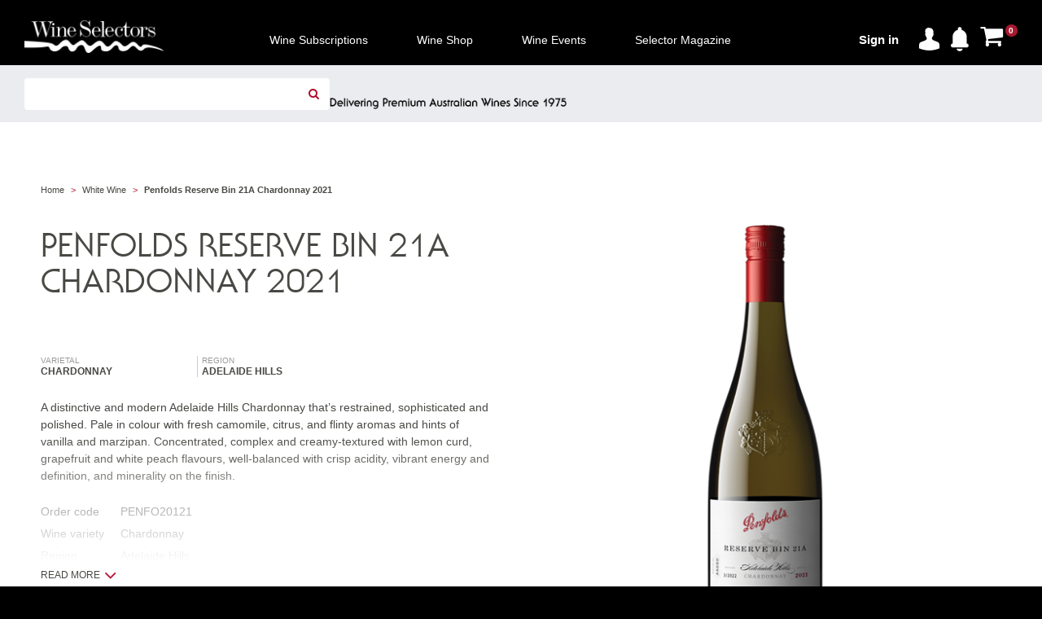

--- FILE ---
content_type: text/html; charset=utf-8
request_url: https://www.wineselectors.com.au/product/penfolds-reserve-bin-21a-chardonnay-2021/penfo20121
body_size: 24761
content:
<!DOCTYPE html PUBLIC "-//W3C//DTD XHTML 1.0 Transitional//EN" "http://www.w3.org/TR/xhtml1/DTD/xhtml1-transitional.dtd">
<!DOCTYPE html>
<html lang="en-au" xmlns="http://www.w3.org/1999/xhtml" >
<head id="ctl00_Head1" lang="en-au"><title>
	Penfolds Reserve Bin 21A Chardonnay 2021 - Wine Selectors
</title><meta charset="utf-8" /><meta name="description" content="A distinctive and modern Adelaide Hills Chardonnay that’s restrained, sophisticated and polished. Pale in colour with fresh camomile, citrus, and fli"/><meta name="keywords" content="wine, Wine Selectors, wine online, order wine online, selector magazine, Australian Wine Selectors, white wine, australian white wine"><meta name ="og:image" content="https://images.wineselectors.com.au/"/><meta http-equiv="content-type" content="text/html; charset=UTF-8" /><meta http-equiv="pragma" content="no-cache" /><meta http-equiv="content-style-type" content="text/css" /><meta http-equiv="content-script-type" content="text/javascript" /><meta name="viewport" content="width=device-width,initial-scale=1,maximum-scale=1,user-scalable=no" />

    
    <!-- Place favicon.ico and apple-touch-icon.png in the root directory -->

    

    <link rel="stylesheet" href="/custom/styles/main.css?v1012.4" /><link rel="stylesheet" href="/custom/styles/product.css?v1012.1" /><link rel="stylesheet" href="/custom/styles/cro.css?v1012.1" /><link rel="stylesheet" href="/custom/styles/VWO.css?v1" /><link rel="stylesheet" href="/custom/styles/TopNavigation.css?v1" />

    <!-- Bright Edge -->
    
<!-- be_ixf, sdk, gho-->
<meta name="be:sdk" content="dotnet_sdk_1.4.16" />
<meta name="be:timer" content="125ms" />
<meta name="be:orig_url" content="https://www.wineselectors.com.au/wine-shop/white-wines/penfolds-reserve-bin-21a-chardonnay-2021-penfo20121?aliaspath=%2fwine-shop%2fwhite-wines%2fpenfolds-reserve-bin-21a-chardonnay-2021-penfo20121" />
<meta name="be:capsule_url" content="https://ixfd-api.bc0a.com/api/ixf/1.0.0/get_capsule/f00000000215552/1109281215" />
<meta name="be:norm_url" content="https://www.wineselectors.com.au/wine-shop/white-wines/penfolds-reserve-bin-21a-chardonnay-2021-penfo20121" />
<meta name="be:api_dt" content="py_2022; pm_08; pd_10; ph_07; pmh_53; p_epoch:1660143180237" />
<meta name="be:mod_dt" content="py_2022; pm_08; pd_10; ph_07; pmh_53; p_epoch:1660143180237" />
<meta name="be:messages" content="0" />

    <script>
      (function() {
      var bec = document.createElement('script');
      bec.type = 'text/javascript';
      bec.async = true;
      bec.setAttribute("data-id", "bec");
      bec.setAttribute("org-id", "f00000000215552");
      bec.setAttribute("domain", "wineselectors.com.au");
      bec.setAttribute("session-timeout", 86400000);
      bec.src = document.location.protocol + '//cdn.b0e8.com/conv_v3.js';
      var s = document.getElementsByTagName('script')[0];
      s.parentNode.insertBefore(bec, s);
})();
</script>
<link rel="icon" href="https://images.wineselectors.com.au/media/custom/images/favicons/0388M-WS-logo-favicon-circle-144x144.png" />
<!-- Start VWO Async SmartCode -->
<script type='text/javascript'>
window._vwo_code = window._vwo_code || (function(){
var account_id=562434,
settings_tolerance=5000,
library_tolerance=5000,
use_existing_jquery=false,
is_spa=1,
hide_element='body',

/* DO NOT EDIT BELOW THIS LINE */
f=false,d=document,code={use_existing_jquery:function(){return use_existing_jquery;},library_tolerance:function(){return library_tolerance;},finish:function(){if(!f){f=true;var a=d.getElementById('_vis_opt_path_hides');if(a)a.parentNode.removeChild(a);}},finished:function(){return f;},load:function(a){var b=d.createElement('script');b.src=a;b.type='text/javascript';b.innerText;b.onerror=function(){_vwo_code.finish();};d.getElementsByTagName('head')[0].appendChild(b);},init:function(){
window.settings_timer=setTimeout(function () {_vwo_code.finish() },settings_tolerance);var a=d.createElement('style'),b=hide_element?hide_element+'{opacity:0 !important;filter:alpha(opacity=0) !important;background:none !important;}':'',h=d.getElementsByTagName('head')[0];a.setAttribute('id','_vis_opt_path_hides');a.setAttribute('type','text/css');if(a.styleSheet)a.styleSheet.cssText=b;else a.appendChild(d.createTextNode(b));h.appendChild(a);this.load('https://dev.visualwebsiteoptimizer.com/j.php?a='+account_id+'&u='+encodeURIComponent(d.URL)+'&f='+(+is_spa)+'&r='+Math.random());return settings_timer; }};window._vwo_settings_timer = code.init(); return code; }());
</script>
<!-- End VWO Async SmartCode -->




<meta property="fb:pages" content="116082001772860">
<meta name="google-site-verification" content="b0Tr_7l6bm2ZNyalvA_DiAMI6DupZrX2QkmGJOv7S_k" />





<script>
    wsGlobal_isKioskAgent = false;

   
    var dataLayer = window.dataLayer || [] ;
    
</script>



<!-- Google Tag Manager -->
<script>(function(w,d,s,l,i){w[l]=w[l]||[];w[l].push({'gtm.start':
new Date().getTime(),event:'gtm.js'});var f=d.getElementsByTagName(s)[0],
j=d.createElement(s),dl=l!='dataLayer'?'&l='+l:'';j.async=true;j.src=
'https://www.googletagmanager.com/gtm.js?id='+i+dl;f.parentNode.insertBefore(j,f);
})(window, document, 'script', 'dataLayer', 'GTM-5C346R');</script>
<!-- End Google Tag Manager -->



<!-- Bing Tag Manager -->
<script>
(function(w,d,t,r,u){var f,n,i;w[u]=w[u]||[] ,f=function(){var o={ti:"5102271"}; o.q=w[u],w[u]=new UET(o),w[u].push("pageLoad")} ,n=d.createElement(t),n.src=r,n.async=1,n.onload=n .onreadystatechange=function() {var s=this.readyState;s &&s!=="loaded"&& s!=="complete"||(f(),n.onload=n. onreadystatechange=null)},i= d.getElementsByTagName(t)[0],i. parentNode.insertBefore(n,i)})(window,document,"script"," //bat.bing.com/bat.js","uetq");
</script>
<!-- End Bing Tag Manager -->
<script>  </script>


<link rel="canonical" href="https://www.wineselectors.com.au/product/penfolds-reserve-bin-21a-chardonnay-2021/penfo20121" />
</head>

<body class="preload LTR Safari Chrome Safari120 Chrome120 ENAU ContentBody" >
    
<!-- Google Tag Manager (noscript) -->
<noscript><iframe src="https://www.googletagmanager.com/ns.html?id=GTM-5C346R"
height="0" width="0" style="display:none;visibility:hidden"></iframe></noscript>
<!-- End Google Tag Manager (noscript) -->

    <form method="post" action="/product/penfolds-reserve-bin-21a-chardonnay-2021/penfo20121" id="aspnetForm" novalidate="" class="mainform">
<div class="aspNetHidden">
<input type="hidden" name="ctl00_manScript_HiddenField" id="ctl00_manScript_HiddenField" value="" />
<input type="hidden" name="__CMSCsrfToken" id="__CMSCsrfToken" value="aezEKc0BarF/Wf8ZpwogGc+J87sK4kKHJOyR0VxQREYnRQ6bYOf+5sPBldiOlg5o88QcFkLJWObdtV7pnDjbU68CzLHgrMBqDQsXfAE1ka0=" />
<input type="hidden" name="__EVENTTARGET" id="__EVENTTARGET" value="" />
<input type="hidden" name="__EVENTARGUMENT" id="__EVENTARGUMENT" value="" />
<input type="hidden" name="__VIEWSTATE" id="__VIEWSTATE" value="QkUjCvziMf5G5qdj3EHZisiMIUtfAaeMDtNFR+o0YDJ2jcE4FLZdNIPxWcNpXW9nizH6ZlWwINWfdGDvKv7iHSrLS353bFNpWCF8rGLEQ8NwfPfvQ7vNz+oU6H7FoyWpMPOyePWRKiqjXLYKRD/HEtHLriS15wuMOl6ZYqd/V6ZutGhq8D+o61xfHl2gCevSdgVyTjoO6q3lfjairSkA83GKob0Hq0ia5DJ4bPWZ2cXKW8snq7S1rJLJUD9WO+jvxnK4Dha//yJmxlf9aS4KeS3Rk0JXWp66xyjokwwuZbO9hJO4+wZwByEDypc8F9c5vIGMeXvc1TDp3llakRV0hucB7Ov7uPcBR46Dyygz0sygaMvBrZOCOI+VOTKVUVP8mUxp796TRwQTTCiSYrlRQHtzM2G6yxTOe1O7/pEkJiBoaf6casYWZuqld1hkXO8g9rJV73R1VIFXZWWXtsJh3Sk0/yuSwhRBCa6YaA2Yh/3BXoyTtwMlP3jtB51mV6OySpwhii+dOfRQaB5G1lFCZ14Whxm180YaWQ9exOaG+LXYLEis4i6nuexfpEOP5MGg8iDi4m3jCoEIreB0XVRnxhxAT32IhKsZlYhKlw/k+NURv9Mh71G1QFzHxAHp/TpjTH5A8f+Wu101ZWdqIGd2yjxI9q4xVr4xEJfCjA3/jvk6GnpWxVmHCfT7Cwciw2rjPaF/b6nhfMdzmh0QYYZtXaIkZD177i76wkvtcLAiA0jV2Am1F7BJXtrWzggTfNH2v8P1ODFSKrzGQGiA7EtoN1jZ+2n0I+/XHIdwrItDDmHWvDpUt+/6KnuUKFZ10cBqtkEHu0flBLXE4AxMQiDHpQ5F3gWak6DqwO4yy+4m/ZwxtTwHJSy8Wi2GxauHue2aXHRr+T4+4Sh3z4wbLljn3kvbBbQjAs3FyysOPNLqRsTy1s8BUJVGiB2UfEsqh2eqa1pUllp3xXpyBv7mVplUBzmKc7rACkDuAx7WgZ0z/W4+zRooiMkHAubWW6BdanVDJr9nMZKS/MEDANe84Cqt6JSZLgnXnobKKdLDn7g6bo132Ux2rBbGgWeuv688+pFNOL6wRAC8LinVQVtflAfh+FKXmV76Aew6pdZS2j//oro5D8BI9Ah8E9RUNFrFBiinMyhsK4Onj8EtEXVv/xlRwLuiUrG/3f0kpkVQjaYU4JwMLVugmQnkwWI2ouq53O3KHizzn5B1B2AHsd8rZiQATU5NF1DTpVXcis6FDl5pvvqcFBs9QE5UKfoKVsvDDNxmM29cM4/5rU6SD8ePx1Np4eQnfONfPxW5z9CRb8dyC/gpmjdTaZsTDc/pTYOoGUgZ7mCRmE2k/u1eaxlGn07Ilga0KnGXt5jZSrfOF50ShCnRd1cpmpy7QL9wVWD1RUdyUnJNb834Jo0K5uVy5ikX+OA5PRbU+55OSrW85E50zJ6plP3TZyEKyCkE6NGkrEBVSfAETWlpQf3SXWd51ALbIK3iDH2kdecscCY/A9XVAJqiPQRehzKyZqp+Gs+yBUO8Ty6BhrBTKbZgWQw0TSsfrirS28WihGWqBJU7AHz+LEZleCEdXw88Okb5tMzsiWXtPXoSii2E0seR57tti/pSarCUKI0aJIhGeokLSf1NYAnuCEDDjKMCW6B2aM4vdfuIplellh/FqBWwOAwVRFB9S8bC043xYuk09Q1w9sOXCL5GadgkmDozUCOnHyX/h4PxZstGgLVOzq2I9IEozr8ZEVGLncPv54QsENueKbXKvCjQP3kXNkgIo2cIbT6mrpVOu6IDiMWLcn1E0Aos3mfN2sbWdj7wWhYXzIOmCGJ1oTONKMgVPlK1T4bU4xoQyyVNgcoWyCT6jm1mDbGU6E/rKxx+cYtnu5dYjV6E4HeygDsayzknxFcXkoBUmT/sOtIEVr3eG5bVmD5X1QxZsKr8tSh38j8LMOafIn8udEnC0e/4jhv5kSIBtaOFiz5q2X5KFc3oyHllTiMFtXGjBT4LChNxGle07emgGMrCbY/xvSAW+3S/6FWE9OKBB9lP4W2wd1+gaXPoYD2BLC7bFmH/haR0EuOHByygXSjlmR/NPUm82jgjUrP967H5SO2FAK3r7f7IvEIBnL/oBCTD1eBy730FrcBUv2r3Pf+045suGnb9n25u9r4l/[base64]/uHt2Ij0F9wKJF6yHgAMBjwnYzUPq3htSEULws41eQWy0I4tHxROAO8wEoZO49ENnrLidktJYjztLapS00DL2LJ7wCaSVwkl5QlO9CMwIr5gA888RoefKqIIye1ij1TmKorWDTQKAZX/PvX029VNH4BQPSrpbFO/Zc3jHRK2i+/oR97soF9+GpOq/VoCwpun22mOkYhvfyuvgmDh8uDrocfhictu8MXvUtEr6pVB2sIbpz7pOK3P7/6Phj72vWVuDRLPiZajlV3So+l7EdF15QQR7JBlO2cwH+aoDpyji5PcbREe+uz1SnTq9AuGzo1lIOL+So7aTBmReXNSBZCD6aqkbbqDmsqccT7u6lXR9g7ozDin7elpdYN81mU3MJSQnzWXYwZtpJdGfXJbib0VtnpNp/Y/jH78mETUVxyp0FIAN2NrS+fkqmwrSjrHX9ytER5WXYN7QgdaS9zxZThLVcLxaHqIgWsLOcfjF6/n9RuWBfEwmDSfxoUg1lO2FvkGRi5S+O14e7N98RrgQart5gHC+Ir7kkl3ZGKctZqIq/P0ws7Ntt16hPygQlPNQXTThPxWlfxBb8Ubs2PZsUkVAYZWfVzmFYtboiuSClhYv8pZ0XY761RslVj+BbrbBFStYKD80+fUylca+5e1kZDowrCGCp5Q5BY5VMGcIxxoJLO3r29N9565cIonPKjbOWGmBJgFeL/Qn0t+iplfdF4AZ0QSuB4O91Znf+t/9idmk0o2xBgaG10QU5aGTIuv53RAepVi0Dpn4EyN10x9sK6OAs1KWjGDez8OrE1SjLLxXmA6ctGB3LiD21ZjuaiuZGeDioGP59bc4/sAFZnmp7XauGw0hdXjzQt0Gndzn1uK4TSQ/[base64]/WjM9KSjuZU39zLbqg1R8U50DzZVy4LRBgWA0XOTeiL0imUrQmR2k2k4BxdRr/[base64]/CnWvV7PruYZTvLFx03AhOA5Jj/7it7T9OemLgOrvh/a0KbkXS73fOjS/ykfs2t6KEfWlysvwo8EusQiH6yoaipr8TETLqBw7uwBtSQeHH9NmxFfpg0cJM0ZlPiWMh+rifXs4YC52geFcuYLAFGnpEIUKh+ppwlOWojP8VvlpruetGpwmQxQ7R/a5lBEngDCFSjw442zbZkTOltOqrBaFdntBjulklRN2t6c+ziOlsy0qKiemUUxg3O0GZrrDHqBlBamm8K81RTzE90C7sMTdcWAIhqXF0osKRt0qKLan9eJHSQX6zqGmaz9oKoe1r0f4Jbhh/xOW1MTriyI3ftLFR9nsTT/1YGuzP5BxTq18OctG99Y3iSOXhvsHnYoBu+Dch67dKkWrMMtEKXtfNyn2JtNQ5YJVuDNywN4ftXvGssPqvD32L+CrhaUhbMuMcM/CdcKj0vjreUT/w/RJfU+1bgD3DSx+iW61CaIF+5Io30vwqKWkdthvPUcdViXl64ALKdaoaFNSGkgz7HGsp0W7UeLELRf45Xeu+BQHOppK+W24VYvwkSFhee6SkQwJuP7MoAaUjvUw4a1yn7ZeBFloAsOkaLlYYJsuaePcLFSMuhJAmMlmI/eG5KFu25jBNTXMofwukIRKIN+TaexDBjbODDryPByGspgP4vNwjTEVTnkw650DIh4R7vADMCLAVzclvjY6gFhc4DI01wrB96qr7yQr1VDpbahEC07gfrRbefW5GLbtSgJSDl1Gpii6At2cVB3IxJGCblezynWvlW7sven0/wii6GNgobEHbpYCgtHos8MTIVtxg8JbGGmoUQiiIz1exHSbZUjLHX9klx/v9kX7Lrid1mr7J0PMqWq7I/H4tfSOgR0MkUbGpG2QFueMUIejK89nRSSx8UL2vWVTW4QCu2lkKguUYK5q/tZbtuPS80KCcv53ZBmKWofP2anesc0APeAAn1KPHdHWn3U2/l/U7uuz1ryRvY1zc+bjqktn1na+vIVfgo/MFuJIpWWX2zjIjBdLiZAAKSeIstiYQMd384xXLR8NMuqglbqe2Xl4A+8Le/g4oCw9XXQxDtvNSAzqK0zWe5E/syKYvj3jXNvi04zH45KVGvLh7+MmwobGeidrZLuKwr9AAsBtczMl+6RsjeTcpO2Iaw92ycaIVRKZhjj3b1h8Rf9EzmulonyFssMgU9i1Tsc40lA5fFaMiqDzzuW0gDezoOwX4zC/3gnox2pgfUUQl98bchlML9gmErmL0MvhIxTO24ELGyQ73jMTMJ5kwToYgpbCpCijYQm0sIFMD5G+UoQbK2MeOp6kAVU0cUHq+4jmbrPWwkfjnRNG1AHxrZquDMyU9drzod5rGYUbcFg+cfw6q5T5aJKA/Fhm6e9r3HtbsE7MDXG8YmI9rLzlmTDp/C0eW49BTHuaA6mtY8vtlmSTwXo3QIsdpUyh8YsEndIUkaCKPRFxXlxJOxiqwoOb+FrjfE5MeCHom1qzvqtmr8TzDzybT/2A0gClCL78DCwCs8LXTjpoKPqD2gYa16tnUH/5y4AsnX4rHuJ34IMzVLByD2SsNKkmv+jPH7McikvwijLnud408JYyYZS82AfZ8bJ+MPqdoTsWnswlB6ZvVhfIcZSbrFInFp5aoGF2Tkmk3UWwBnKL1oqSJ8z9RitGmOYhQVGKTb1dR/SuW/VFqOcuLOadbSeKRsNfwczFk3o5MSuatJOJokVToVkRTwgf1Pd38HosmnpTrxkC8ou8ks1ie+rvfOHAhI7xwTe6uluFEWEXYBSMYohcMlxwjwmjDp46F2iThIw8TRJT/IDIpYibd3obQb+CilYtNlYjSbgLaQS/FPp0kgJD+Dybes6U6mdtqqcEuApqII1s3SLlXO5aNO8GzIPD0RtwhuMhbKzigzEvz4vJiya09XytnjLiNt2qlO8VnpDQVSzD0qJvTw5RQ+He1p5LrgXbC5dRgrbWOVnQqWH024a3LeaT2gWap3DAF/bF854OvrO2i5L230jFgB4/H9JinnE4KjNUSrIH4hZiFJx6ii+3JONpRRIL0kDw/nF5qUZ904dZBUcbJNlQxr3Ix9JJ6PwUvMMpf8XtEoJBN8T22FAghZA3RmTe/B4BoNfJ4KrFmM3c8y3HD/+2wPVyjJaBopXrhzc/+6HgzbIejWAr3V6d2oEvPfP4Bs3W5lsIcMQTOJYGqG5DiJrxX3XZnWwrzRoZ5M6sPUJ0XVmvr26xiprmTaZJg6ZuhaWvQd6d3uWv04Awn/XFIumKBjRc2HV0rGVzKRG+bjzJg1OA9BvrzKSrr42qEsaHNR7OQxaj8Sh3SmLnICzPKvaIyF14GXZ8Sz1z5+HGFSI25dHA5B1JHdCWSoF01359LhKd0iNYcvzH99T349g2AjtYEqY8+vR73axafc6b85SBhCPW/4UMylWhxPaQK+sntxaYxfKkYCq84tsjEMXPdkbn6KuVuZrd9dwVlugKPy4YxlI5S9XhrM/7+xWhRYwbfL013CkNIvbn5lO26sU1gMkossjlWIe3AxqL+YlRCUbSfjkOxNr2yvCxgkCBtFUqiUbSeYze+/1yue3uVETto7+KByhqBOSXPLDbCybnPCey0oqaQ9kZgOXNf2ok6x1mXRZJDB/yoXuuVzEjYY9iEp08OPinP1e0Hks3qC/wdUYyp3QIqTbw60SQjrgkoH9TvRFDYVY1X3SsJmAdjvOElXK/iFE8fkb7/OezyJXYR+nuaN9CL9G456qTPFhV3svGe9J2yCRlE05X2mkGHDHYyNs7n5/XCXJi8SpF/x60EU98nbXYv35o3E4Kvacvu87cUIY5Y3zXZdxkJ9zZPfH/A/k4uELECNSsROInOXfADh+E8p37uktONxolGNOeo8peOqcC6OcE3q/hFlTEoAK9hRYUV5/KtoKV2HyGm4hMrc+1R3bdJPlekeHe29wZSy08L0YhPU5qq9UTJWzHPF8Pd/YYprd0kF/XZtxYUFTKFbPTNuu4PYhJOfqgoQbxggOg/lMDRyGhEoi7z4ketX+29qJwf1xpiO4ULYBVvF12dCK9JtKuwKYqChYKt9ejYys4zHr+WUbOxtWO9M30H79YhAAFpJqSYZZFYewtXTb5Yt9h8BG1NDvbW4xftCX7E9q/UrwcLkdHENnJ3Bc0b1LkD3LRfILBHHJOoIaKBX39Cug3c7vvVST+8MVy0cGX4iQtg/6bjNNfhlNaxUF6RSnJIAgiw+TN+KIOeGE/jRYgalVf+aZ50TiXlMmTQd1TPQ17hmaUEoJSTyrNW8CXpP0dmZbZu2x4Yre2cQDFkNZd5mvXCE/Y86xk6Pzg2CHEP1IyKUL5dt8AhGTtsoK8dmC5ffC5/pSUMC+u5jRndSE9IgyJfio38o+mHbvfgk89YhC66nVWQ0M/auWtX4/uAxPi+1WXupnzVgOa2XC77xtEYeO25HX3ylH2E639TVp/ijWWw11rBdqF19OwzUwcDtQDbCW7QblM2C4pbOWEUD9Bk2Ob+RucJYlcA4DIEA4ImA721BUNGfRgv7xjOk9R+XG0eeO6h+X9HV6zplZVyNY6jQl+vs1R7qp8q8Hg67FCEKNkfp3jiX/cXRkHAPyQP5YYr2/qbm18eu116cINa8p0kKlWAd5UIX3iqZoNulLX5DyvAoaK0SaiahT0dS51rXjJzXbQjGsgqZyferMSr8QWOscsYmdt8fPvl3SWYo9Vw+QVIocGgw1rMyazCzsXShYRdB/qghBVf3+1m1UUfnCN+UJaj/TOE8SyR3DyJSOSFiAtKD0T4Kw9U0AbG7gt1tBHQgkMjBNJRGaz6rOqH650beIow+l0t34OXkBbDSR0K+E6qEHeZ4fTQ4e+drU5LtS/w8FTn4ekJHGU1Oqzgt6YPEQUyD+qJq4GtHOhNW7Nt+Z84AbLX/o0tzNKQhf/Cp7fToKBZeP4MedGuK6ylV/rJtR5md2OSguVcM2r+qxbO1iYsXJ+aUUaAzmphrATo803MLBj/h7ytKVnAwdOCrU6q1LGVX+EOLLLThLfP9/koBzEmOMALXfyNqdVy2XPwRNqzOypGqrcyGwL/doDGoqGfU4fPjuXHNAtwZEDb4Egzkn9GN1FFQlBqbMmZ97POTrTRoIM/[base64]/giT0pPWSb5rQcb+iflrFDpiuWeyyFcKIrXiU9Gl1wff0eJxnAwIgCjFoV3H+gjD4mnBAKzUXX4fR0vtL0yY9ZMALtVyRADZtL4j2mCDVWyxxKr98Z9RLM4fHXsul5eI41CYdDyIGCzETOIEQ4ahi0+hofTg2zy8FsUknNrjJTnqf8/rxIqMOUACaWgwA5BCm/kJfbbtzpBo9RIe7+i7FD5ni0eEOo/HyANWSpuqXNveBNkuB26fzPvJzp3EuBJ3QJTvVrEVrGjx25Ga5XoDK/zqRDKpm2gVWrP2vDo0HdugpcZdI4RkBR7w4fbNpKSlwTry5+gPsulBId/bziDckDIUiLRuSi/5wy8Qt1JE/+BOYrS+IAqJYM84mfr8y2pXNay4CdDnamVNITFERB14f8UiC0/IyV+faerZkav6iiTp8b+ouN5SHHwj0U+4+B1ByiY9GYjahGxl8wHSEXdnSWNve4xeFgrm1qfMkk9iLh/iCB4gA6QqfrTPr7f4FMQEz11Cn3QuZkexlCrrLJQvdAV8qr8n49IaSAbrtfhprLxI/UwFNvdr+wNMgC8g6VXf6RS+3OfokIcY+VhmNiPMZ8Nc8anqFEQdq+6HahHTdsdnnHnkd2w8XER/FdMM4trcmkVPzMsKVLBUZL3I4HsLlrqSEXO7cnlaQdAVYw4HU+FJ9CKeHVCulBeYs7I9ySgRvjxCfXhWT76sm/XPhCByfAXqFyg/Jze1mQzuaw4noOQrG+qavyWl2l41Y9XLeXeHSbACJSnPrMSZZLX7qz+ULgsurRiRKhmi/0d61kMCPPlGd2gVWwGOERL7BxdMIDYYPV5W0VnG67aPF2XRDQ4h5bK6xhHuC7dB1yiShT294yAUIaW3I4NpmqoRPvx2jhSB5Jzb/Fi9JwLsBaRirOEJM/6Z4+GPnoIx3Y8sv6XndxnberkVG2exOD2G5S0YHtkOjcL538BSl9DsJUJrxWZawK4CqllGNdnlZF5nNofVkU5FLamSKbZRd6GeA6Ex8idwJJvVuGd6HlNRuoF0hf3vDhhsTP1rh8Lrs49q4feH0vhXLhjBzjDHxrZjw0i5uXmW/[base64]/sm9NM1xL2mGP/yCZzat7vBAKMlcWb50tJs2OqMY0KZM/4IE+bL8g9JU4fGoXlkZrbZ5wYbA8C27RpdnBj15/zMEmOsXCWJKiI/NYQFW6Cz+Z4jxyAZi4fQrwe5mBLaBzbam1h+gu1dee0C9s9KLmYR2QLXXbmfEhffiyqvuixWk83FG0QJ9xrgh5IwEYsVke7mYMeP3kM45wQ3rKkjMxUgbBC3o1C7+163Vv4sGs0gFfid6AdZ9FcsJ7txW/UX8Nv3UTbqZPnexIbDBiGIogBO+xTs9iZeH4yHdHOLQksM4T7GZLUIm2NGPL/7HTiKsoYDoyVEI+Sj2IVUp+q8ao7noJKGOYyMudFRk6PYcrQxn5NyxkiKw/eRcTbtDAbQqmBP8sxGZCEF5+w+xWd7+1LrPcrJbobX70Av7ny5epbls9tCk2ApIL2497RIWdqdW4TM57VPYEwoaEV0Ssn/PrD+3yaIVfzMTtcMNkaIr3c8vk2RmAtFAfVuhor0Yrqge0swBt//xhVd6jKpM7XAhSigl+8hQsqTIiX2urlbMJxhRDi4EC9nBnhjTJLqH4XWTV7k+bSS/9lXuD3Y/xbneU62hgTw6plhQOwqTKegHeAhDLzxJLuQb983WJT8sE6pOzngPLtANYlahyqYbwiExkz3GSxdvvwU3RDbmm8nd2Ka+WjtzCjg4pjwtvopP1gZ8JRdeC1pN4+DWTV5zEKRiawV5Kv1oEooG6b74PHarGX8mee4OC8huMcAtzA1Kbeobgh0l+Y/zHu1EzNvXBbSdbg6rJnALzfiYLH2vcUtpaSFNJi6izEqkw16IVOZk8+TcfUjWTn1i35hzbltiTOcaCG6C1S8FF4ATWl/B3ALJxSUYacEmemJmIucRmqGTrdGrJqmFK6ezHtaD1wX/ecBUxbi2QAQ6QPSlJdOfhzhi4R2I1w4+ZGN+7IxBDYcyQ+VZd5u5EJMW3JKM03z7H4t/THgYVMf2gRgnj6+H9uzJBAOyGDc4i1s171nvIVyo232LTU9qtvN5NYPYlaL7dnh2i6pR/bPeNrV1B5iZqB5vBD3S+Up/BniWHeeM0YXMc1dQlAWXN4rsSbTSSXP7DdXXtGL9LHmarli8krHk41qvMhr3kuQCeHuz2hRGSGbRk8X7yEntW09lSUsB9iTSvTy3tCcUW/DeI0inBRKBwH+YjtEx7+3xS6mglqF60cqNlNHDs8/a3YJJJRa1xmm3eYMzKCvXVO58KtORtDRcjfMA2rjKyHiY6uCL2dmr2W461uWB56g+EYCw779twNIUiXN/wSfRNghks7XkvovbZbEPpGGqsey/t6ssjIo7D67zd88m0r/l8+8WIcfBe8t2E+Z+HSFkwr6jck0/Jp/eE3FT/57vdy3e8HWic8TA1f7kuOGykXjhhodmYJXFJicbfD1FGWDE/CU3gFmjykREw7xyeT+SvMjIC24ezuJbAYFkGf8/2q6/st2cSxWVxDn9gs8wvtCrzed2EYHymR46aCo9WCu6sHEZ64+lF64rzd2YoHAWa3yGQ7UOAB4JE1Q4kfhTnpX4TaIeEhk3v3cX6Es68LzqFeHer+U0y2XnC32J/tFcSEqbxfEYaR+KWJmc+A3hh7rGjSqds3aBw0zB94MQaEnr2HSwVoNIxi994Ku/zQba3HQ4GSE+xyU3+z+lJR3FN6aySSw+oehA4dzauRDwang8XgoE3DZFY3bHPGA+A3WV6xojwY3l0weflC5P0zVzEyoboDi4fAwndHLsRxx7G/GMOcX1MgS7V5CEAr+QARdtG76XwW9A5nAJmSgE/8Kd5SZQqOJYWgrgdt0Rn7LWnzJv6YPw/49lTZxWHuRZEkO8rRqom+tSBZEgMaQ3EyMsy4FBjlnEsPeNWcs7xigb63A8uJp7NGxeuJpx8ihJYEUJKN1xmT1p6NJ8A9L68Mpv7rl5UKWKPkybFLcl5cr7PDI6nvUMoKRN3/Tea5KeAxvmfOERx7kMO1DEbLa1E4ruqncF/g72PUkcaz5lVAtEtIMkYSJ1jmR8+q6mVdxF6IKPqH8TzQOJK7D02IPGPh+GF2MkEVFYNlKmShYpIz5EwXQyDokUsaTdwHqLhNFhvSfeg/[base64]/D1bhRJz2jwQ/BfAklJtu/Ob7iFSO2ojzPgDMFtPFRmiL9m8D9ZTa38j3ZeHAdBXGVFM25XVM/SnQrMVhMpenZAjTpDDKCTKRYTlFxayFZCgm2NwSHMsKL3RdRzOo0Lok89xSaBSh16dapMrxFrU38ha+ehO73+s802mTOJGkwbL5aUF2gIMh20givNwpyk+MNtU1zMouKIfPT91gYcM8vAAF/4GWY/NimdJH7Pq0qwMfhELhapkLvXLOfbnpNlkYXK9UGcYD1WL3+42XuLq/f7mQ7wmT2i26pcI+6yoS7UsLR1c0MVJuoF7XRjCYRYeur8bwtkpwh7Ok9drHIgw7I4/erPz4aFztgHCUJnQ6QmG03rMbBF7WIthiyJN+kkrJ0nuSa9AH6TWyZJ+nn7/XA+WWFfhb3cDqR7ZuuqRDE2w+DY+kGfrW+o51LG3NhCK1pHaZtOlHAp8xVNegzuVvuGWDI5Lh97R065o3kyJqQfzKjhJDuRH4oR38iuDwgXHvZ+HKQotxzoodR+phyvJqNPqkvO9LI/uWj6vBNjv6Qc+qWvZFrkCxLHWjV+cCxUfTNreGMTQa27ClX3S6dkEwuFup6JX1MX9qXWf/IjjXJasEpzFjypX7fjJk63H9segsOUYCHPZtT8GL6rB0u+zGW2d/pGS/VsFqhHC3I7zpTeGHPwx+m2m/CKe0VzM4Ol+lwwuBmVXt7muvl6mdBVGf4844VgWNDx+TifquarAoidzMkXJsmK1nCVgA/8SBiKjv6BAgtnDFM1lIXjVkeALn2xojeu26uwJGyjjSrDLC9hpAJQmHqtn3GQuU2pukrCblCesDvTq97cYxwN2h0I4/KGtWacdd3BU1oJvlF1m+bzHnTEUPdDE/XImaYooiQe6acVfIegBG+ZLmp8tqWwnenl/[base64]/FFqFqYRQavFlstwQ1jLUxmEFo6qRYrE36fjuOTw67ISO9ceYDbUhKDxssYQZYRyOAm9DZKCNWyPQDvO6ytE4h2viexwlagcl2ngwfHL2A0bebDFvYejYeJ1ekYN24GZ2Dh/9vjE1Sc7oOpoJzcfnPFeI15yEudjV95x2YfbBzQbm/uXBSwIQO5P3sBcr9eGXgAAA7djLPKrxR+YY55tcBcVwhp0BJtVw3h095zF7U+QAuR/i6o7IChvG7872gaTvX9b0XkI1ktf5fBlp2NJIs8lLOIdnTBfuYGU48SnUCxH1Ir6rD5nEGK3TH47QA7exKCoRNpDHN+zpBM7TFJAqZgpH1" />
</div>

<script type="text/javascript">
//<![CDATA[
var theForm = document.forms['aspnetForm'];
if (!theForm) {
    theForm = document.aspnetForm;
}
function __doPostBack(eventTarget, eventArgument) {
    if (!theForm.onsubmit || (theForm.onsubmit() != false)) {
        theForm.__EVENTTARGET.value = eventTarget;
        theForm.__EVENTARGUMENT.value = eventArgument;
        theForm.submit();
    }
}
//]]>
</script>


<script src="/WebResource.axd?d=RRiDAcFUQlaZKC0z-x2myP3CdX6pRVYcr-12OckBL773lbmOe-sZ01LlCtJGGhIGe6qWNKmmWFIM_Bx0_NHZDrfVAhrq6t_YHhG2eq6E2vk1&amp;t=636532330929936355" type="text/javascript"></script>

<input type="hidden" name="lng" id="lng" value="en-AU" />
<script type="text/javascript">
	//<![CDATA[

function PM_Postback(param) { if (window.top.HideScreenLockWarningAndSync) { window.top.HideScreenLockWarningAndSync(780); } if(window.CMSContentManager) { CMSContentManager.allowSubmit = true; }; __doPostBack('ctl00$CMSPortalManager1$am',param); }
function PM_Callback(param, callback, ctx) { if (window.top.HideScreenLockWarningAndSync) { window.top.HideScreenLockWarningAndSync(780); }if (window.CMSContentManager) { CMSContentManager.storeContentChangedStatus(); };WebForm_DoCallback('ctl00$CMSPortalManager1$am',param,callback,ctx,null,true); }
//]]>
</script>
<script src="/ScriptResource.axd?d=U0u3tJaSOxmS-JSx2tSLB78BMwKbLnbiKbVRMPjr7VPuMbuvy3SPoe-CsPF_7R5BhkOcsMPHQWwr2hbnsP9KjiugWKGndzNi_sJFIWOvtkLHgHZE74iU-nzPsnKoje4h0&amp;t=7c776dc1" type="text/javascript"></script>
<script src="/ScriptResource.axd?d=IVWw7zRjzk5O5BwG7IxxELXmDfaFX-NTV6ko5n5I22iGKX9DE00KgM_yawWmUT1RKx7df-Fc6F2-ORRLqtu3vTTANx8riTrcv4DGrliCr-p5L6GqTqFc6r5txZu39MWX1STdSqTgmfXYFj4PS5U2kw2&amp;t=7c776dc1" type="text/javascript"></script>
<script type="text/javascript">
	//<![CDATA[

var CMS = CMS || {};
CMS.Application = {
  "isRTL": "false",
  "isDebuggingEnabled": false,
  "applicationUrl": "/",
  "imagesUrl": "/CMSPages/GetResource.ashx?image=%5bImages.zip%5d%2f",
  "isDialog": false
};

//]]>
</script>
<div class="aspNetHidden">

	<input type="hidden" name="__VIEWSTATEGENERATOR" id="__VIEWSTATEGENERATOR" value="E4D8D4A3" />
	<input type="hidden" name="__VIEWSTATEENCRYPTED" id="__VIEWSTATEENCRYPTED" value="" />
	<input type="hidden" name="__EVENTVALIDATION" id="__EVENTVALIDATION" value="cXmkCW7kGOFwU8SKrCA2CRx1kkAONJ/eFSczZ3CY/QIwkLwGvtfEl4kPkpJGIv+8M2Vva1R9ZtjONzCslB0oNLCYgPRpatX8zaGSDDAyU92bJFxWUcucPdlW6AccCufLtlj3V3UauMjJTPQZG5+gl5VH5Vc3gnFvtnUDz+m14wBPJ8vK/ftX4OyI9b0IaRvI" />
</div>
        <script type="text/javascript">
//<![CDATA[
Sys.WebForms.PageRequestManager._initialize('ctl00$manScript', 'aspnetForm', ['tctl00$ucMiniCart$pnlUpdateMiniCartLink','','tctl00$ctxM',''], [], [], 90, 'ctl00');
//]]>
</script>
<div id="ctl00_ctxM">

</div>

        


<header>

    

<nav style="position:fixed; width:100%; z-index:1 !important;">
    <div id="TopDesktopNavBar" class="TopDesktopNavBar">
        <div id="overlay" onclick="HeaderOverlayOff()"></div>
        <div class="MenuItems">
            <div class="ImageMenuItem">
                <a href="/" style="cursor:pointer"><img src="https://images.wineselectors.com.au/media/wineselectors/Header/WSLogo.png" alt="WSLogo" /></a>
            </div>
            <div class="NavItemsContainer">
                <div class="NavItems">
                
                    <div class="TopNavDropdown" onclick="HeaderOverlayOn(subscriptionDropdown); openTopNavigation('subscriptionDropdown')">
                        <div class="dropbtn">Wine Subscriptions</div>
                        <div id="subscriptionDropdown" class="TopNavDropdown-content">
                            <div class="NavigationRow">
                                <div class="TopNavColumn leftNavColumn">
                                    <img src="https://images.wineselectors.com.au/media/wineselectors/header/0229M-nav-subscriptions.jpg" alt="SubscriptionsDelivered" />
                                </div>
                                <div class="TopNavColumn middleNavColumn" style="justify-content:left;padding-left:30px;">
                                    <div class="innerColumn">
                                        <div class="columnHeading"><a href="/wine-plans/standard-plans">Most Popular Wine Subscriptions</a></div>
                                        <div class="columnLinks">
                                            <a href="/wine-plans/regional-wine-plans">Regional Wine Subscription</a>
                                            <a href="/wine-plans/customised-wine-plans">Customised Wine Subscription</a>
                                            <a href="/wine-plans/entertainers-wine-plans">Entertainers' Wine Subscription</a>
                                            <a href="/wine-plans/standard-plans" class="navHighlightedLink">Browse all Wine Subscriptions</a>
                                        </div>
                                    </div>
                                    <div class="innerColumn" style="float:right;">
                                    </div>
                                </div>
                                <div class="TopNavColumn rightNavColumn" >
                                    <a href="/selector-magazine/life/wine-subscriptions-and-why-you-need-one">
                                        <div style="display:flex; flex-direction:column;">
                                            <img src="https://images.wineselectors.com.au/media/wineselectors/header/0229M-nav-subscriptions-article.jpeg" alt="SubscriptionsAndWhyYouNeedOne"/>
                                            <div>
                                                <span style="text-decoration:underline;">Wine subscriptions and why you need one!</span>
                                            </div> 
                                        </div>
                                    </a>
                                </div>
                            </div>
                        </div>
                    </div>
                
                    <div class="TopNavDropdown" onclick="HeaderOverlayOn(wineShopDropdown); openTopNavigation('wineShopDropdown')">
                        <div class="dropbtn">Wine Shop</div>
                        <div id="wineShopDropdown" class="TopNavDropdown-content">
                            <div class="wineShopTabrow">
                                <div class="varietyMenuTabs">
                                    <div class="varietyTab activeTab" onclick="HeaderOverlayOn(wineShopDropdown); openTopNavigation('wineShopDropdown')" onmouseover="openVarietyTab(event,'redWineTab')">Red Wine</div>
                                    <div class="varietyTab " onclick="HeaderOverlayOn(wineShopDropdown); openTopNavigation('wineShopDropdown')" onmouseover="openVarietyTab(event,'whiteWineTab')">White Wine</div>
                                    <div class="varietyTab " onclick="HeaderOverlayOn(wineShopDropdown); openTopNavigation('wineShopDropdown')" onmouseover="openVarietyTab(event,'sparklingWineTab')">Rosé and Sparkling</div>
                                    <div class="varietyTab " onclick="HeaderOverlayOn(wineShopDropdown); openTopNavigation('wineShopDropdown')" onmouseover="openVarietyTab(event,'mixedcaseTab')">Mixed Wine Cases</div>
                                    
                                    <div class="varietyTab " onmouseover="VarietyButtonHover()" onclick="location.href = '/wine-shop/wine-gifts?rows=12&start=0'">Gifts & Accessories</div>
                                </div>
                            </div>
                            <div class="wineshopContentRow">
                                <div id="redWineTab" class="varietyTabContent">
                                    <div class="TopNavColumn" style="width:296px;">
                                       <img src="https://images.wineselectors.com.au/media/wineselectors/header/0229M-nav-wineshop-redwine.jpg" alt="Red Bottle Of Wine"/>
                                    </div>
                                    <div class="TopNavColumn redWineLinks">
                                        
                                        <div class="innerColumn">
                                            <div class="columnHeading"><a href="/wine-shop/red-wines">Popular Red Wine Varieties</a></div>
                                            <div class="columnLinks">
                                                <a href="/wine-shop/wine-varietals/Shiraz">Shiraz</a>
                                                <a href="/wine-shop/wine-varietals/Cabernet-Sauvignon">Cabernet Sauvignon</a>
                                                <a href="/wine-shop/wine-varietals/Pinot-Noir">Pinot Noir</a>
                                                <a href="/wine-shop/wine-varietals/Merlot">Merlot</a>
                                                <a href="/wine-shop/wine-varietals/Grenache">Grenache</a>
                                                <a href="/wine-shop/red-wines" class="navHighlightedLink">Browse All Red Wine</a>
                                            </div>
                                        </div>
                                        <div class="innerColumn">
                                            <div class="columnHeading"><a href="/wine-shop/all-regions">Popular Red Wine Regions</a></div>
                                            <div class="columnLinks">
                                                <a href="/wine-shop/wine-regions/hunter-valley-wine">Hunter Valley</a>
                                                <a href="/wine-shop/wine-regions/Barossa-valley-wine">Barossa Valley</a>
                                                <a href="/wine-shop/wine-regions/Coonawarra-wine">Coonawarra</a>
                                                <a href="/wine-shop/wine-regions/Mclaren-Vale-wine">McLaren Vale</a>
                                                <a href="/wine-shop/wine-regions/Margaret-River-Wine">Margaret River</a>
                                                <a href="/wine-shop/all-regions" class="navHighlightedLink">Browse All Red Wine Regions</a>
                                            </div>
                                        </div>
                                        <div class="innerColumn">
                                            <div class="columnHeading"><a href="/search?q=Red+Wine&rows=12&start=0&productType=Wine%20plans">Popular Red Wine Subscriptions</a></div>
                                            <div class="columnLinks">
                                                <a href="/" id="regRed">Regional Red Subscription</a>
                                                <a href="/" id="entRed">Entertainers Red Subscription</a>
                                                <a href="/wine-plans/varietal-wine-subscription">Red Varietal Wine Subscription</a>
                                                <a href="/" id="orgRed">Organic Red Wine Subscription</a>
                                                <a href="/wine-plans/standard-plans" class="navHighlightedLink">Browse All Wine Subscriptions</a>
                                            </div>
                                        </div>
                                    </div>
                                </div>
                                <div id="whiteWineTab" class="varietyTabContent" style="display:none">
                                    <div class="TopNavColumn" style="width:296px;">
                                       <img src="https://images.wineselectors.com.au/media/wineselectors/header/0229M-nav-wineshop-whitewine.jpg" alt="Glass of White Wine" />
                                    </div>
                                    <div class="TopNavColumn whiteWineLinks">
                                        <div class="innerColumn">
                                            <div class="columnHeading"><a href="/wine-shop/white-wines">Popular White Wine Varieties</a></div>
                                            <div class="columnLinks">
                                                <a href="/wine-shop/wine-varietals/Chardonnay">Chardonnay</a>
                                                <a href="/wine-shop/wine-varietals/Sauvignon-Blanc">Sauvignon Blanc</a>
                                                <a href="/wine-shop/wine-varietals/Riesling">Riesling</a>
                                                <a href="/wine-shop/wine-varietals/pinot-gris-pinot-grigio">Pinot Gris / Pinot Grigio</a>
                                                <a href="/wine-shop/wine-varietals/moscato">Moscato Frizzante</a>
                                                <a href="/wine-shop/white-wines" class="navHighlightedLink">Browse All White Wine</a>
                                            </div>
                                        </div>
                                        <div class="innerColumn">
                                            <div class="columnHeading"><a href="/wine-shop/all-regions">Popular White Wine Regions</a></div>
                                            <div class="columnLinks">
                                                <a href="/wine-shop/wine-regions/Hunter-Valley-Wine">Hunter Valley</a>
                                                <a href="/wine-shop/wine-regions/Adelaide-Hills-Wine">Adelaide Hills</a>
                                                <a href="/wine-shop/wine-regions/Margaret-River-Wine">Margaret River</a>
                                                <a href="/wine-shop/wine-regions/Eden-Valley-Wine">Eden Valley</a>
                                                <a href="/wine-shop/wine-regions/Barossa-Valley-Wine">Barossa Valley</a>
                                                <a href="/wine-shop/all-regions" class="navHighlightedLink">Browse All White Wine Regions</a>
                                            </div>
                                        </div>
                                        <div class="innerColumn">
                                            <div class="columnHeading"><a href="/search?q=White+wine&rows=12&start=0&productType=Wine%20plans">Popular White Wine Subscriptions</a></div>
                                            <div class="columnLinks">
                                                <a href="/" id="regWhite">Regional White Subscription</a>
                                                <a href="/" id="entWhite">Entertainers White Subscription</a>
                                                <a href="/wine-plans/varietal-wine-subscription">White Varietal Wine Subscription</a>
                                                <a href="/" id="orgWhite">Organic White Wine Subscription</a>
                                                <a href="/wine-plans/standard-plans" class="navHighlightedLink">Browse All Wine Subscriptions</a>
                                            </div>
                                        </div>
                                    </div>
                                </div>
                                <div id="sparklingWineTab" class="varietyTabContent" style="display:none">
                                    <div class="TopNavColumn leftNavColumn">
                                        <img src="https://images.wineselectors.com.au/media/wineselectors/header/0229M-nav-wineshop-rose.jpg" alt="Glasses of Rose" />
                                    </div>
                                    <div class="TopNavColumn middleNavColumn sparklingLinks">
                                        <div class="innerColumn">
                                            <div class="columnHeading"><a href="/wine-shop/rose" style="font-weight:bold; padding-top:0px;">Rosé</a></div>
                                            <div class="columnLinks">
                                                <a href="/wine-shop/sparkling"><span style="font-weight:bold;">Sparkling Wine</span></a>
                                                <a href="/wine-shop/sparkling?variety_uFilter=Sparkling%20Red&rows=12&start=0">Sparkling Red Wine</a>
                                                <a href="/wine-shop/sparkling?variety_uFilter=Sparkling%20White&rows=12&start=0">Sparkling White Wine</a>
                                                <a href="/wine-shop/sparkling?variety_uFilter=Sparkling%20Rose&rows=12&start=0">Sparkling Rosé Wine</a>
                                                <a href="/wine-shop/wine-varietals/prosecco?rows=12&start=0">Prosecco</a>
                                                <a href="/wine-shop/sparkling" class="navHighlightedLink">Browse all Sparkling Wine</a>
                                                <a style="padding-top:10px;" href="/wine-plans/sparkling-wine-subscription"><span style="font-weight:bold;">Sparkling Wine Subscription</span></a>
                                                
                                            </div>
                                        </div>
                                    </div>
                                    <div class="TopNavColumn rightNavColumn" >
                                        <a href="/wine-varieties/rose">
                                            <div style="display:flex; flex-direction:column;">
                                                <img src="https://images.wineselectors.com.au/media/wineselectors/blog/wine/3975ct-what-is-rose-hero.jpg" alt="What is Rose?"/>
                                                <div>
                                                    <span style="text-decoration:underline;">What is Rosé?</span>
                                                </div> 
                                            </div>
                                        </a>
                                    </div>
                                </div>
                                <div id="mixedcaseTab" class="varietyTabContent" style="display:none">
                                    <div class="TopNavColumn leftNavColumn">
                                        <img src="https://images.wineselectors.com.au/media/wineselectors/header/0229M-nav-wineshop-mixedcases.jpg" alt="Mixed Wine Cases" />
                                    </div>
                                    <div class="TopNavColumn middleNavColumn mixedCasesLink">
                                        <div class="innerColumn" style="float:right; width:300px;">
                                            <div class="columnHeading"><a href="/wine-shop/mixed">Popular Wine Cases</a></div>
                                            <div class="columnLinks">
                                                <a href="/wine-shop/mixed?variety_uFilter=Mixed%20Red&rows=12&start=0">Mixed Red Wine Cases</a>
                                                <a href="/wine-shop/mixed?variety_uFilter=Mixed%20White&rows=12&start=0">Mixed White Wine Cases</a>
                                                <a href="/wine-shop/mixed?variety_uFilter=Mixed%20Red%20and%20White&rows=12&start=0">Mixed Red and White Wine Cases</a>
                                                <a href="/wine-shop/mixed?rows=12&start=0" class="navHighlightedLink">Browse All Wine Cases</a>
                                            </div>
                                        </div>
                                        <div class="innerColumn" style="width:300px;">
                                            <div class="columnHeading"><a href="/wine-shop/search?q=Mixed+Wine&rows=12&start=0&productType=Wine%20plans"><b>Popular Mixed Wine Subscriptions</b></a></div>
                                            <div class="columnLinks">
                                                <a href="/" id="regMixed">Regional Mixed Wine Subscription</a>
                                                <a href="/" id="entMixed">Entertainers' Wine Subscription</a>
                                                <a href="/wine-plans/customised-wine-plans">Custom Mixed Wine Subscriptions</a>
                                                <a href="/wine-shop/search?q=Mixed+Wine&rows=12&start=0&productType=Wine%20plans" class="navHighlightedLink">Browse All Wine Subscriptions</a>
                                            </div>
                                        </div>
                                    </div>
                                </div>
                            </div>
                        </div>
                    </div>
                
                   
                    <div class="TopNavDropdown" onclick="location.href = '/events'">
                       
                        <div class="dropbtn">Wine Events</div>
                        
                    </div>
                
                    <div class="TopNavDropdown" onclick="HeaderOverlayOn(selectorDropdown); openTopNavigation('selectorDropdown')">
                        <div class="dropbtn">Selector Magazine</div>
                        <div id="selectorDropdown" class="TopNavDropdown-content">
                            <div class="NavigationRow">
                                <div class="TopNavColumn leftNavColumn">
                                    <a href="/wine-shop/gifts-and-accessories/accessory/selector-magazine">
                                        <img style="background-color:#ececec;" src="https://images.wineselectors.com.au/media/products/MAGSUBSCR-main.png" alt="Selector Magazine" />
                                    </a>
                                </div>
                                <div class="TopNavColumn middleNavColumn selectorLinks">
                                    <div class="innerColumn">
                                        <div class="columnHeading"><a href="/selector-magazine">Selector Magazine</a></div>
                                        <div class="columnLinks">
                                            <a href="/wine-shop/gifts-and-accessories/accessory/selector-magazine">Subscribe to Selector Magazine</a>
                                            <a href="/selector-magazine">Selector Magazine Articles</a>
                                            <a href="/selector-wine-offers">Selector Wine Offers</a>
                                        </div>
                                    </div>
                                </div>
                                <div class="TopNavColumn rightNavColumn selectorRightColumn" >
                                    <div class="threeImageContainer threeImage">
                                        <div>
                                            <a href="/selector-magazine/food">
                                                <img src="https://images.wineselectors.com.au/media/wineselectors/header/0229M-nav-selectormagazine-food.jpg" alt="Selector Food" />
                                                <span style="text-decoration:underline;">Food</span>
                                            </a>
                                        </div>
                                        <div>
                                            <a href="/selector-magazine/life">
                                                <img src="https://images.wineselectors.com.au/media/wineselectors/header/0229M-nav-selectormagazine-life.jpg" alt="Selector Life" />
                                                <span style="text-decoration:underline;">Life</span>
                                                </a>
                                        </div>
                                        <div>
                                            <a href="/selector-magazine/wine">
                                                <img src="https://images.wineselectors.com.au/media/wineselectors/header/0229M-nav-selectormagazine-wine.jpg" alt="Selector Wine" />
                                                <span style="text-decoration:underline;">Wine</span>
                                            </a>
                                        </div>
                                    </div>
                                </div>
                            </div>
                        </div>
                    </div>
                </div>
            </div>
            <div class="AccountAndCartMenuItem">
                <div class="loginSection">
                    <div class="SignInSection" style="">
                        <div class="signOutRow" style="cursor:pointer !important; float:right;width:100%;">
                            
                        </div>
                        <div class="signInRow">
                             
<a href="/login" class="login" ><span class=""></span>Sign in</a>

                        </div>
                    </div>
                    <div style="padding-right:5px; padding-left:5px; padding-top:5px; cursor: pointer;" class="accountIcon" onclick="window.location.href='/my-account'">
                        <span class="icon i-avatar" style="color:white; font-size:35px;"></span>
                    </div>
                </div>
                <div class="wisepopsLink wisepopsMobile">
                    
                    <a tabindex='0' role='button' aria-label='Notifications' href='#' class='wisp'>
                      <img class="wisepopsNotificationBell" src="https://images.wineselectors.com.au/media/wineselectors/header/bell-icon-150x150.png" alt="Wisepops Bell"/>
                    </a>
                </div>
                <div class="cartLink" style="padding-top:5px;">
                    <a href="/cart" style="cursor: pointer" class="TopNavCart">
                            <span class="icon i-shopping-cart"> </span>
                        <div class="" style="position:static !important;">
                            <span class="count">
                                0
                            </span>
                        </div>
                    </a>
                </div>
            </div>
        </div>
    </div>

    <div id="TopMobileNavBar" class="TopMobileNavBar">
        <div class="topMobilenav" style="height:80px; background-color:black;">
            <div style="float:left">
               <div id="MobileMenu" onclick="mobileMenutoggle()" style="height:50px; width: 50px;">
                    <div class="HamburgerMenuIcon"></div>
                    <div class="HamburgerMenuIcon"></div>
                    <div class="HamburgerMenuIcon"></div>
                    <div class="HamburgerMenuIcon"></div>
                </div>
            </div>

            <div style="float:left;">
                 <a href="/"><img style="width: 150px; padding-top: 5px;" src="https://images.wineselectors.com.au/media/wineselectors/Header/WSLogo.png" alt="Mobile WS Logo" /></a>
            </div>

            <div style="display:flex; justify-content:end;">
                <div class="wisepopsLink">
                    
                    <a tabindex='0' role='button' aria-label='Notifications' href='#' class='wisp' style="padding:10px; padding-top:20px;">
                        <img class="wisepopsNotificationBell" src="https://images.wineselectors.com.au/media/wineselectors/header/bell-icon-150x150.png" alt="Mobile Wisepops"/>
                    </a>
                </div>
                <div id="MobileCart" style="float:right;">
                    <a href="/cart" style="cursor: pointer; display:flex; margin-top:5px;" class="TopNavCart">
                        <span class="icon i-shopping-cart" style="font-size:40px;"> </span>
                        <div class="" style="position:static !important;">
                            <span class="count" style="font-size:14px; padding-left:3px; padding-bottom:16px;">
                                0
                            </span>
                        </div>
                    </a>
                </div>
            </div>
          
            <div id="MobileNav" class="MobileNav">

                <div class="MobileSignInSection" style="">
                    <div class="MobileSignInRow" style="text-align:center;">
                        
<a href="/login" class="login" style="color: #b81237 !important;text-align:left;padding-left:0px;" >Sign in / Create Account</a>

                    </div>
                </div>

                <div class="TopMobileAccordion"><h2 style="display:flex;width:95%;text-transform:none;">Wine Subscriptions</h2></div>
                    <div class="TopNavPanel">
                        <a href="/wine-plans/regional-wine-plans">Regional Wine Subscription</a>
                        <a href="/wine-plans/customised-wine-plans">Customised Wine Subscription</a>
                        <a href="/wine-plans/entertainers-wine-plans">Entertainers' Wine Subscription</a>
                        <a href="/wine-plans/standard-plans" class="navHighlightedLink">All Wine Subscriptions</a>
                    </div>

                <div class="TopMobileAccordion"><h2 style="display:flex;width:95%;text-transform:none;">Wine Shop</h2></div>
                    <div class="TopNavPanel">
                        <a href="/wine-shop/red-wines">Red Wine</a>
                        <a href="/wine-shop/white-wines">White Wine</a>
                        <a href="/wine-shop/sparkling">Sparkling</a>
                        <a href="/wine-shop/rose">Rosé</a>
                        <a href="/wine-shop/mixed">Mixed Wine Cases</a>
                        
                        <a href="/wine-shop/wine-gifts?rows=12&start=0 ">Gifts & Accessories</a>
                    </div>

                <div  class="mobileEventMenuItem" onclick="location.href = '/Events'"><h2 style="display:flex;width:95%;text-transform:none;">Wine Events</h2></div>
                    
                <div class="TopMobileAccordion"><h2 style="display:flex;width:95%;margin-bottom:10px;text-transform:none;">Selector Magazine</h2></div>
                    <div class="TopNavPanel">
                        <a href="/selector-wine-offers">Selector Wine Offers</a>
                        <a href="/selector-magazine/life">Life</a>
                        <a href="/selector-magazine/food">Food</a>
                        <a href="/selector-magazine/wine">Wine</a>
                        <a href="/wine-shop/gifts-and-accessories/accessory/selector-magazine">Subscribe to Selector Magazine</a>
                        <a href="/selector-magazine">View All Articles</a>
                    </div>

                <div class="TopMobileAccordion"><h2 style="display:flex;width:95%;text-transform:none;">My Account</h2></div>
                    <div class="TopNavPanel">
                        <a href="/my-account/my-details">My Details</a>
                        <a href="/my-account/my-wine-plans">My Wine Plans</a>
                        <a href="/my-account/my-orders">My Orders</a>
                        <a href="/wine-plans/member-benefits">My Member Benefits</a>
                        <a href="/my-account/check-gift-card-balance">Check Gift Card Balance</a>
                        <a href="/my-account/pay-my-account">Pay My Account</a>
                        <a href="/my-account/my-email-preferences">My Email Preferences</a>
                        <a href="/my-account/my-subscription-variety-preferences">My Subscription Variety Preferences</a>
                        <a href="/members/deals">Members Extras Deals</a>
                    </div>

                <div class="MobileSignInSection" style="">
                    <div class="MobileSignOutRow">
                        
                    </div>
                </div>
            </div>
            
        </div>
    </div>

    <script>

        window.onload = LoadHyperLinks();
        /*window.onload = LoadEvents();*/

        function LoadHyperLinks() {
            regRed = document.getElementById("regRed");
            regWhite = document.getElementById("regWhite");
            regMixed = document.getElementById("regMixed");

            regRed.setAttribute('href', '/Wine-plans/Standard-plans/Regional-Releases/regional-release-welcome-red-dozen-RWPR-40');
            regWhite.setAttribute('href', '/Wine-plans/Standard-plans/Regional-Releases/regional-release-welcome-white-dozen-RWPW-36');
            regMixed.setAttribute('href', '/Wine-plans/Standard-plans/Regional-Releases/regional-release-welcome-mixed-dozen-RWPM-32');

            /*---------------------- */

            entRed = document.getElementById("entRed");
            entWhite = document.getElementById("entWhite");
            entMixed = document.getElementById("entMixed");

            entRed.setAttribute('href', '/Wine-plans/Standard-plans/Entertainers/entertainer-s-release-welcome-red-dozen-EWPR-115');
            entWhite.setAttribute('href', '/Wine-plans/Standard-plans/Entertainers/entertainer-s-release-welcome-white-dozen-EWPW-115');
            entMixed.setAttribute('href', '/Wine-plans/Standard-plans/Entertainers/entertainer-s-release-welcome-mixed-dozen-EWPM-114');

            /*---------------------- */

            orgRed = document.getElementById("orgRed");
            orgWhite = document.getElementById("orgWhite");

            orgRed.setAttribute('href', '/Wine-plans/Standard-plans/Organic-Cellar-Door-Dozen-Release/organic-release-welcome-red-dozen-Q12WPR-17');
            orgWhite.setAttribute('href', '/Wine-plans/Standard-plans/Organic-Cellar-Door-Dozen-Release/organic-release-welcome-white-dozen-Q12WPW-12');

        }

        function openVarietyTab(evt, variety) {
            var i, x, tablinks;
            x = document.getElementsByClassName("varietyTabContent");
            for (i = 0; i < x.length; i++) {
                x[i].style.display = "none";
            }
            tablinks = document.getElementsByClassName("varietyTab");
            for (i = 0; i < x.length; i++) {
                tablinks[i].className = tablinks[i].className.replace(" activeTab", "");
            }
            document.getElementById(variety).style.display = "block";
            evt.currentTarget.className += " activeTab";
        }

        function VarietyButtonHover() {
            var i, tablinks;
            tablinks = document.getElementsByClassName("varietyTab");
            for (i = 0; i < tablinks.length; i++) {
                tablinks[i].className = tablinks[i].className.replace(" activeTab", "");
            }
        }

        function HeaderOverlayOn(dropDown) {

            var navBar = document.getElementById("TopDesktopNavBar");
            var overlay = document.getElementById("overlay");
            let overlayTop = dropDown.clientHeight + navBar.clientHeight;

            overlay.style.top = overlayTop + "px";
            overlay.style.display = "block";
        }

        function HeaderOverlayOff() {
            document.getElementById("overlay").style.display = "none";

            tablinks = document.getElementsByClassName("TopNavDropdown-content");
            for (i = 0; i < tablinks.length; i++) {
                tablinks[i].className = tablinks[i].className.replace(" TopNavDropdownToggle", "");
            }

        }

        function mobileMenutoggle() {

            var mobileMenuIcon = document.getElementById("MobileMenu");

            mobileMenuIcon.classList.toggle("openList");



            var mobileMenu = document.getElementById("MobileNav");
            if (mobileMenu.style.display === "flex") {
                mobileMenu.style.display = "none";
            } else {
                mobileMenu.style.display = "flex";
            }
        }

        function openTopNavigation(topNavWindow) {
            var element = document.getElementById(topNavWindow);
            if (element.classList.contains("TopNavDropdownToggle")) {
                element.classList.remove("TopNavDropdownToggle");
                HeaderOverlayOff();

            } else {
                tablinks = document.getElementsByClassName("TopNavDropdown-content");
                for (i = 0; i < tablinks.length; i++) {
                    tablinks[i].className = tablinks[i].className.replace(" TopNavDropdownToggle", "");
                }

                tabHeading = document.getElementsByClassName("TopNavDropdown");
                for (i = 0; i < tabHeading.length; i++) {
                    tabHeading[i].className = tabHeading[i].className.replace(" TopNavDropdownToggle", "");
                }

                element.classList.add("TopNavDropdownToggle");
            }
        }

        var acc = document.getElementsByClassName("TopMobileAccordion");
        var i;
        for (i = 0; i < acc.length; i++) {
            acc[i].addEventListener("click", function () {
                /* Toggle between adding and removing the "active" class,
                to highlight the button that controls the panel */
                this.classList.toggle("TopNavAccordianActive");
               

                /* Toggle between hiding and showing the active panel */
                var panel = this.nextElementSibling;
                if (panel.style.display === "block") {
                    panel.style.display = "none";
                } else {
                    panel.style.display = "block";
                    panel.style.backgroundColor = "white";
                }
            });
        }

    </script>
</nav>
    <input type="hidden" name="ctl00$Header$hfCGUID" id="hfCGUID" value="00000000-0000-0000-0000-000000000000" />

    <!-- Lexer hidden field -->
    <div class="tracking_ga_cid">
        <label style="display: none;">tracking_ga_cid</label>
        <input type="hidden" name="tracking_ga_cid" value="" />
    </div>
    <!-- -->



    <!-- Unbxd UAT Search -->
        <!-- Autosuggest -->
            <script src="https://sandbox.unbxd.io/ss-unbxd-wineselector-dev47901698044211_autosuggest.js"></script>
            <link rel="stylesheet" href="https://sandbox.unbxd.io/ss-unbxd-wineselector-dev47901698044211_autosuggest.css">
        <!-- -->
        <!-- Analytics -->
            <script src="https://libraries.unbxdapi.com/sdk-clients/ss-unbxd-wineselector-dev47901698044211/ua-staging/ua.js"></script>
        <!-- -->
    <!-- -->

    <div class="top">
        <div class="wrapper">
            <a href="/" style="z-index: 10" class="brand"></a>
            
            <button type="button" class="search"><span class="icon i-search"></span></button>
            <button type="button" class="cart" onclick="miniCartShow();" style="cursor: pointer" >
                <span class="icon i-shopping-cart"></span><span class="count">
                    0

                </span>
            </button>
            <button type="button" class="menu">
                <span></span>
                <span></span>
                <span></span>
                <span></span>
            </button>

            <div class="links" style="right:20px !important;">

                
                <a tabindex='0' role='button' aria-label='Notifications' href='#' class='wisp'>
                  <img class="wisepopsNotificationBell" src="https://images.wineselectors.com.au/media/wineselectors/header/bell-icon-150x150.png"/>
                </a>

                
                
<a href="/login" class="login" ><span class=""></span>Sign in</a>

                

                
                <a href="/cart" style="cursor: pointer" class="cart"><span class="icon i-shopping-cart"></span>( <span class="count">
                    0
                </span>items )</a>

            </div>
        </div>
    </div>

    <div class="primary-nav-container">
        <nav class="primary">
            <div class="wrapper">

                <ul><li class=" ">
   <a id="lnkWine subscriptions_0" aria-haspopup="true" href="/wine-plans" data-redir="">Wine subscriptions</a>
  <div class="sub"><ul>
  
<li><a id="lnkAll Wine Subscriptions_0" href="/wine-plans/standard-plans"  >All Wine Subscriptions</a></li>


<li><a id="lnkCustomised Wine Subscription_0" href="/wine-plans/customised-wine-plans"  >Customised Wine Subscription</a></li>


<li><a id="lnkMember Benefits_0" href="/wine-plans/member-benefits"  >Member Benefits</a></li>


<li><a id="lnkVarietal Wine Subscription_0" href="/wine-plans/varietal-wine-subscription"  >Varietal Wine Subscription</a></li>


<li><a id="lnkCustom Plus Wine Subscription_0" href="/wine-plans/custom-plus-wine-subscription"  >Custom Plus Wine Subscription</a></li>


<li><a id="lnkWine subscription quiz_0" href="/wine-plans/wine-subscription-quiz"  >Wine subscription quiz</a></li>


  </ul></div>
  
</li><li class=" ">
   <a id="lnkOur Difference_0" aria-haspopup="true" href="/our-difference/why-wine-selectors" data-redir="">Our Difference</a>
  <div class="sub"><ul>
  
<li><a id="lnkWelcome to Wine Selectors_0" href="/welcome-to-wine-selectors"  >Welcome to Wine Selectors</a></li>


<li><a id="lnkMeet Our Tasting Panel_0" href="/our-difference/our-tasting-panel"  >Meet Our Tasting Panel</a></li>


<li><a id="lnkAustralian Wine Regions_0" href="/our-difference/regions"  >Australian Wine Regions</a></li>


  </ul></div>
  
</li><li class=" ">
   <a id="lnkEvents_0" aria-haspopup="true" href="/events" data-redir="">Events</a>
  <div class="sub"><ul>
  
<li><a id="lnkWines That Defined Long Lunch | Sydney_0" href="/events/wines-that-defined-long-lunch-sydney"  >Wines That Defined Long Lunch | Sydney</a></li>


<li><a id="lnkSelector X Artic Norway Culinary Tour Package _0" href="/events/selector-x-artic-norway-culinary-tour-package"  >Selector X Artic Norway Culinary Tour Package </a></li>


  </ul></div>
  
</li><li class=" ">
   <a id="lnkSelector_0" aria-haspopup="true" href="/selector-magazine" data-redir="">Selector</a>
  <div class="sub"><ul>
  
<li><a id="lnkLife_0" href="/selector-magazine/life"  >Life</a></li>


<li><a id="lnkFood_0" href="/selector-magazine/food"  >Food</a></li>


<li><a id="lnkWine_0" href="/selector-magazine/wine"  >Wine</a></li>


<li><a id="lnkSelector Wine Offers_0" href="/selector-magazine/selector-wine-offers"  >Selector Wine Offers</a></li>


<li><a id="lnkSubscribe to Magazine_0" href="/selector-magazine/subscribe-selector"  >Subscribe to Magazine</a></li>


<li><a id="lnkAbout Selector Magazine_0" href="/selector-magazine/about-selector-magazine"  >About Selector Magazine</a></li>


<li><a id="lnkContact Selector Magazine_0" href="/selector-magazine/advertising"  >Contact Selector Magazine</a></li>


  </ul></div>
  
</li> </ul>

                <div class="search">
                    <div class="search-container">
                        <div class="searchBox">
                            <input autocomplete="off" placeholder="Search Wine Selectors" class="unbxdSearchInput" type="text" required="required" />
                            <button id="btnImageButton" type="button" onclick="" value="" class="unbxdSearchButton">
                                <span class="icon i-search" onclick="" type="button" value=""></span>
                            </button>
                        </div>

                    </div>
                </div>

                <div class="CheersTo50Desktop">
                    
                    <img style="height: 50%; width: 40%; padding-top: 24px;" src="https://images.wineselectors.com.au/media/wineselectors/Header/CheersTo50Years_desktop_text.png"/>
                </div>
            </div>
        </nav>

    </div>
    <div class="mobile-nav-container">
        <nav class="mobile">
            <div class="top">
                

<div class="user">
  <div class="icon i-avatar"></div>
  Hello
</div>
<a href="/login" class="logout" >Sign in</a>

                
            </div>


            <ul><li class="">
  
  <div class="expandable">
     <a id="lnkWine subscriptions_0" href="/wine-plans">Wine subscriptions</a>
     <div class="expander">
      <!-- <div class="horizontal"></div>
       <div class="vertical"></div>-->
       <div class="icon i-angle-up"></div>
       <div class="icon i-angle-down"></div>
     </div>
  </div>
  
  
  <ul><li class=""><a id="lnkAll Wine Subscriptions_1" href="/wine-plans/standard-plans">All Wine Subscriptions</a></li><li class=""><a id="lnkCustomised Wine Subscription_1" href="/wine-plans/customised-wine-plans">Customised Wine Subscription</a></li><li class=""><a id="lnkMember Benefits_1" href="/wine-plans/member-benefits">Member Benefits</a></li><li class=""><a id="lnkVarietal Wine Subscription_1" href="/wine-plans/varietal-wine-subscription">Varietal Wine Subscription</a></li><li class=""><a id="lnkCustom Plus Wine Subscription_1" href="/wine-plans/custom-plus-wine-subscription">Custom Plus Wine Subscription</a></li><li class=""><a id="lnkWine subscription quiz_1" href="/wine-plans/wine-subscription-quiz">Wine subscription quiz</a></li> </ul>
  
  
</li><li class="">
  
  <div class="expandable">
     <a id="lnkOur Difference_0" href="/our-difference/why-wine-selectors">Our Difference</a>
     <div class="expander">
      <!-- <div class="horizontal"></div>
       <div class="vertical"></div>-->
       <div class="icon i-angle-up"></div>
       <div class="icon i-angle-down"></div>
     </div>
  </div>
  
  
  <ul><li class=""><a id="lnkWelcome to Wine Selectors_1" href="/welcome-to-wine-selectors">Welcome to Wine Selectors</a></li><li class=""><a id="lnkMeet Our Tasting Panel_1" href="/our-difference/our-tasting-panel">Meet Our Tasting Panel</a></li><li class=""><a id="lnkAustralian Wine Regions_1" href="/our-difference/regions">Australian Wine Regions</a></li> </ul>
  
  
</li><li class="">
  
  <div class="expandable">
     <a id="lnkEvents_0" href="/events">Events</a>
     <div class="expander">
      <!-- <div class="horizontal"></div>
       <div class="vertical"></div>-->
       <div class="icon i-angle-up"></div>
       <div class="icon i-angle-down"></div>
     </div>
  </div>
  
  
  <ul><li class=""><a id="lnkWines That Defined Long Lunch | Sydney_1" href="/events/wines-that-defined-long-lunch-sydney">Wines That Defined Long Lunch | Sydney</a></li><li class=""><a id="lnkSelector X Artic Norway Culinary Tour Package _1" href="/events/selector-x-artic-norway-culinary-tour-package">Selector X Artic Norway Culinary Tour Package </a></li> </ul>
  
  
</li><li class="">
  
  <div class="expandable">
     <a id="lnkSelector_0" href="/selector-magazine">Selector</a>
     <div class="expander">
      <!-- <div class="horizontal"></div>
       <div class="vertical"></div>-->
       <div class="icon i-angle-up"></div>
       <div class="icon i-angle-down"></div>
     </div>
  </div>
  
  
  <ul><li class=""><a id="lnkLife_1" href="/selector-magazine/life">Life</a></li><li class=""><a id="lnkFood_1" href="/selector-magazine/food">Food</a></li><li class=""><a id="lnkWine_1" href="/selector-magazine/wine">Wine</a></li><li class=""><a id="lnkSelector Wine Offers_1" href="/selector-magazine/selector-wine-offers">Selector Wine Offers</a></li><li class=""><a id="lnkSubscribe to Magazine_1" href="/selector-magazine/subscribe-selector">Subscribe to Magazine</a></li><li class=""><a id="lnkAbout Selector Magazine_1" href="/selector-magazine/about-selector-magazine">About Selector Magazine</a></li><li class=""><a id="lnkContact Selector Magazine_1" href="/selector-magazine/advertising">Contact Selector Magazine</a></li> </ul>
  
  
</li>  <li>
    <a href="/contact-us" class="contact"><span class="icon i-envelope"></span>Contact us</a>
</li>
<li>
  <a href="tel:1300 303 307 " class="contact"><span class="icon i-phone"></span>Call us on 1300 303 307 </a>
</li>
</ul>

             <ul class="dark"><li>
  <div class="expandable">
   <a id="lnkMy account_0" href="/my-account/my-details-1">My account</a>
    
    <div class="expander">
      <div class="horizontal"></div>
      <div class="vertical"></div>
    </div>
      
  </div>
   <ul><li class=""><a id="lnkMy Details_1" href="/my-account/my-details">My Details</a></li><li class=""><a id="lnkCheck Gift Card Balance_1" href="/my-account/check-gift-card-balance">Check Gift Card Balance</a></li><li class=""><a id="lnkMy Preferences_1" href="/my-account/my-preferences">My Preferences</a></li><li class=""><a id="lnkMy Orders_1" href="/my-account/my-orders">My Orders</a></li><li class=""><a id="lnkMy Cellar Door Releases_1" href="/my-account/my-wine-plans">My Cellar Door Releases</a></li><li class=""><a id="lnkMy Email Preferences_1" href="/my-account/my-email-preferences">My Email Preferences</a></li><li class=""><a id="lnkMy Communication Preferences_1" href="/submenu/my-account/my-communication-preferences">My Communication Preferences</a></li> </ul>
</li><li>
  <div class="expandable">
   <a id="lnkOrdering from us_0" href="/ordering-from-us">Ordering from us</a>
    
    <div class="expander">
      <div class="horizontal"></div>
      <div class="vertical"></div>
    </div>
      
  </div>
   <ul><li class=""><a id="lnkMoney Back Guarantee_1" href="/ordering-from-us/money-back-guarantee">Money Back Guarantee</a></li><li class=""><a id="lnkFreight Calculator_1" href="/ordering-from-us/freight-calculator">Freight Calculator</a></li><li class=""><a id="lnkDeliveries & Returns_1" href="/ordering-from-us/deliveries-returns">Deliveries & Returns</a></li><li class=""><a id="lnkFrequently asked questions_1" href="/ordering-from-us/frequently-asked-questions">Frequently asked questions</a></li> </ul>
</li><ul> </ul> </ul>
        </nav>
    </div>
</header>
<a href="">
    <div class="opt1-message-mobile">
        <img src="https://images.wineselectors.com.au/media/vwo/image002-4.png">
        <div class="opt1-text">
            We deliver Australia wide<br> Call 1300 303 307
        </div>
        <img src="https://images.wineselectors.com.au/media/wineselectors/Header/top-bar-icon-mobile.png" />
    </div>
</a>
<div class="search-expander">
    <div class="search">
        <div class="search-container">
            <div class="searchBox">
                <input autocomplete="off" placeholder="Search Wine Selectors" class="unbxdSearchInput" type="text" required="required" />
                <button id="btnImageButton" type="button" onclick="" value="" class="unbxdSearchButton">
                    <span class="icon i-search unbxdSearch" onclick="" type="button" value=""></span>
                </button>
            </div>
        </div>
    </div>
</div>






    <div class="header-image none"></div>



<div class="max-qty-alert mfp-hide">
    <h2>Alert</h2>
    The maximum quantity permitted for this item is <span></span>, if you wish to purchase more please call 1300 303 307
</div>




        
        
    

            <article style="padding-bottom:0px !important;">
                <div class="wrapper">
                    
<div class="breadcrumbs">
    
             <a href="/home">Home</a>&nbsp;<span>&gt;</span>
        
             <a href="/wine-shop/white-wines">White Wine</a>&nbsp;<span>&gt;</span>
        
            <b>Penfolds Reserve Bin 21A Chardonnay 2021</b>
        
</div>

                </div>

                <input type="hidden" name="ctl00$PlaceHolderMain$plcZones$lt$ProductDetailControl$hfUnitOfMeasure" id="hfUnitOfMeasure" value="bottle" />
<input type="hidden" name="ctl00$PlaceHolderMain$plcZones$lt$ProductDetailControl$hfDiscounted" id="hfDiscounted" />
<div class="wrapper">
    <div class="product-detail thin">
        <div class="product-detail-row">
            <div class="left-column">
                <div class="page-heading product">
                    <h1>Penfolds Reserve Bin 21A Chardonnay 2021</h1>
                </div>
                <div class="product-tags">
                    <div class="tag" style="background-color: #778637;"></div>
                    <div class="tag" style="background-color: #ca521e;"></div>
                </div>

                <div class="product-image-container">
                    <div class="product-image">
                        <img class="dynamic-product-image" data-type="bottle" data-sku="PENFO20121" />
                    </div>
                </div>
                <div class="product-stats">
                    
                        <div class="stat" data-mh="ps-s">
                            <div class="label">Varietal</div>
                            <div class="value">Chardonnay</div>
                        </div>
                    
                    
                        <div class="stat" data-mh="ps-s">
                            <div class="label">Region</div>
                            <div class="value">Adelaide Hills</div>
                        </div>
                    
                    

                    
                </div>

                <div class="product-detail-intro-copy">
                    <div class="cropped-copy" data-showmore="1">
                        <div class="outer">
                            <div class="inner">
                                <p>A distinctive and modern Adelaide Hills Chardonnay that’s restrained, sophisticated and polished. Pale in colour with fresh camomile, citrus, and flinty aromas and hints of vanilla&nbsp;and marzipan. Concentrated, complex and creamy-textured with lemon curd, grapefruit and white peach flavours, well-balanced with crisp acidity, vibrant energy and definition, and&nbsp;minerality on the finish.<br/></p>

                                <div class="product-info">

                                    
                                        <div class="product-slider" style="display:none;">
                                            <div class="bar">
                                                <div class="label-left">Light</div>
                                                <div class="label-right">Full Bodied</div>
                                            </div>
                                            <div class="slider" style="left: 0%;">
                                                <div class="slider-image"></div>
                                            </div>
                                        </div>

                                        <div class="product-slider" style="display:none;">
                                            <div class="bar">
                                                <div class="label-left">Dry</div>
                                                <div class="label-right">Sweet</div>
                                            </div>
                                            <div class="slider" style="left: 0%;">
                                                <div class="slider-image"></div>
                                            </div>
                                        </div>

                                        <div class="product-slider" style="display:none;">
                                            <div class="bar">
                                                <div class="label-left">Oak Treatment</div>
                                                <div class="label-right"></div>
                                            </div>
                                            <div class="slider" style="left: 0%;">
                                                <div class="slider-image"></div>
                                            </div>
                                        </div>
                                    

                                    <div class="product-table">
                                        <table>
                                            <tr><th>Order code</th><td>PENFO20121</td></tr>
<tr><th>Wine variety</th><td>Chardonnay</td></tr>
<tr><th>Region</th><td>Adelaide Hills</td></tr>
<tr><th>Winemaker</th><td>Peter Gago</td></tr>





                                        </table>
                                    </div>
                                </div>

                                <div class="overlay"></div>
                            </div>
                        </div>
                        <div class="more"><a href="#" class="readmore">Read more<span class="icon i-angle-down"></span></a><a href="#" class="readless">Read less<span class="icon i-angle-up"></span></a></div>
                    </div>
                </div>

                <div class="bottle-price-bar">
                    
                        <div class="price-col" data-quantity="12">
                            <div class="count-icon count-12">
                                <div class="dot"></div>
                                <div class="dot"></div>
                                <div class="dot"></div>
                                <div class="dot"></div>
                                <div class="dot"></div>
                                <div class="dot"></div>
                                <div class="dot"></div>
                                <div class="dot"></div>
                                <div class="dot"></div>
                                <div class="dot"></div>
                                <div class="dot"></div>
                                <div class="dot"></div>
                            </div>
                            <div class="price">
                                $106.25
                            </div>
                            <div class="price-per">In any 12</div>
                        </div>
                    
                    
                        <div class="price-col" data-quantity="6">
                            <div class="count-icon count-6">
                                <div class="dot"></div>
                                <div class="dot"></div>
                                <div class="dot"></div>
                                <div class="dot"></div>
                                <div class="dot"></div>
                                <div class="dot"></div>
                            </div>
                            <div class="price">
                                $112.50
                            </div>
                            <div class="price-per">In any 6</div>
                        </div>
                    
                    
                        <div class="price-col" data-quantity="1">
                            <div class="count-icon count-1">
                                <div class="dot"></div>
                            </div>
                            <div class="price">
                                $125.00
                            </div>
                            <div class="price-per">Per bottle</div>
                        </div>
                    
                </div>

                




                <div class="product-add-to-cart cart-add-parent bottle">


                    
                    <ul class="data-price"  data-rrp="125" data-itemCount="1"> <li data-quantity="1" data-price="125"></li> <li data-quantity="6" data-price="112.5"></li> <li data-quantity="12" data-price="106.25"></li></ul>

                    <div class="price-container">

                        



                        <div class="main-row">
                            <div class="selector-col">
                                <div class="label">
                                    Quantity
                           
                                    (bottle)
                                </div>
                                <div class="quantity-row">
                                    <div class="quantity-col">

                                        <input type = "hidden" value = "PENFO20121" class="input-sku"><input type = "hidden" value="bottle" class="input-product-type"><input type = "hidden" value="Penfolds Reserve Bin 21A Chardonnay 2021" class="input-product-name"><input runat ="server" id = "hfUnitOfMeasure1" type = "hidden" value="Penfolds Reserve Bin 21A Chardonnay 2021" class="input-product-name"><input type="tel" name="quantityInput" runat="server" value="1" class="input-quantity max-limited"  data-max=999>

                                    </div>

                                    <div class="stock-col">
                                        <div class="availability">
                                            <span class="stock-red">Out of Stock</span><br /> Availability
                                        </div>
                                    </div>
                                </div>
                            </div>
                            

                        </div>
                        
                        <div class="quantity-error-message"></div>
                    </div>
                    <div class="promo" style="display: none;">
                        Get free shipping for a limited time*
                   
                    </div>

                    
                    <div class="bottom">
                        
                        
                    </div>

                </div>

                <div class="product-detail-accordion accordion" data-allow-multiple="0">
                    


                    
                    
                        <div class="item rating">
                            <div class="header">
                                Reviews (0)
     
                                <div class="header-addon">
                                    <div class="star-rating">
                                        <div class="bar" style="width: 0%"></div>
                                        <div class="overlay"></div>
                                    </div>
                                </div>
                                <div class="icon-container">
                                    <span class="icon up i-angle-up"></span>
                                    <span class="icon down i-angle-down"></span>
                                </div>
                            </div>
                            <div class="copy">
                                <div class="inner">
                                    <div class="expanded-item">
                                        <div class="expanded-customer rating-items">
                                            <div class="heading">CUSTOMER REVIEWS</div>
                                            <div style='display:none;'>
                                                <label>Sort results by</label>
                                                <select id="sortby" name="sortby" class="review_sortby">
                                                    <option value="rate_h_l">Highest ratings</option>
                                                    <option value="rate_l_h">Lowest ratings</option>
                                                    <option value="date_n_o">Latest ratings</option>
                                                    <option value="date_o_n">Oldest ratings</option>
                                                </select>
                                            </div>
                                            

                                        </div>
                                    </div>

                                    <div class="expanded-item clearfix">
                                        
                                            <div class="expanded-leave-review">
                                                To leave a review, please
           
                                                <div class="row">
                                                    <div class="btn-container">
                                                        <a href="/login?returnurl=/Wine-shop/White-wines/penfolds-reserve-bin-21a-chardonnay-2021-PENFO20121" class="button grey">Login</a>
                                                    </div>
                                                    <div class="or">
                                                        OR
               
                                                    </div>
                                                    <div class="btn-container">
                                                        <a href="/signup" class="button grey">Sign up</a>
                                                    </div>
                                                </div>
                                            </div>
                                        
                                        <div class="expanded-submit-review generic-form" data-endpoint="/api/message/new" data-method="Post">
                                            
                                            <input type="hidden" name="nodeid" id="nodeid" class="send" value="123354" />
                                        </div>
                                    </div>
                                </div>
                            </div>
                        </div>
                    
                    
                    

                </div>

                
                
                    <div class="cellar-door-cta entertainer">
                        <div class="inner">
                            <p class="lead">Receive wines direct to your door with our Cellar Door Release plan</p>
                            <div class="cta">
                                <a href="/wine-plans/standard-plans">Learn more</a>
                            </div>
                        </div>
                    </div>
                





            </div>
            <div class="right-column">

                <div class="product-image-container">
                    <div class="product-image">
                        <img class="dynamic-product-image" data-type="bottle" data-sku="PENFO20121" />
                    </div>
                </div>

                
                
                    <div class="cellar-door-cta entertainer">
                        <div class="inner">
                            <p class="lead">Receive wines direct to your door with our Cellar Door Release plan</p>
                            <div class="cta">
                                <a href="/wine-plans/standard-plans">Learn more</a>
                            </div>
                        </div>
                    </div>
                


            </div>

        </div>
    </div>


</div>



<div class="unbxdProductDetail unbxdRecommendations"></div>
<div class="unbxdProductDetail unbxdYouMayAlsoLike"></div>





<style>
   .cplus{
       display:block !important;
    }
</style>

<div class="cart-add-endpoint" data-method="POST" data-endpoint="/api/cart/add"></div>
<div class="cart-add-overlay mfp-hide">
    <div class="overlay">
        <div class="inner">
            <div class="loading">
                <div class="message"></div>
                <div class="loading-bar">
                    <div class="bar">
                        <div class="bar-colour"></div>
                    </div>
                    <div class="bar-overlay"></div>
                </div>
            </div>
            <div class="added">
                <button type="button" onclick="miniCartUpdate();" class="close"><span class="icon i-cross"></span></button>
                <div class="heading">
                    Two Blues Sauvignon Blanc 2014
                </div>
                <div class="message">
                    1 case has been added to your cart.
                </div>
                <div class="image" style="background-image: url(images/product-large.png)"></div>

                <div class="cart-totals clearfix">
                    <div class="label">
                        Cart total: <span class="price">xxx</span>
                    </div>
                    <div class="items">
                        1 case, 12 bottles, 3 accessories
                    </div>

                </div>

                
                    <div class="actions clearfix">
                        <div class="checkout-col">
                            <a href="/cart" onclick="miniCartUpdate();" class="checkout">Checkout</a>
                        </div>
                        <div class="continue-col">
                            <a href="#" onclick="miniCartUpdate();" class="continue">Continue Shopping</a>
                        </div>
                    </div>
                
                



            </div>

            <div class="fail">
                <button type="button" class="close"><span class="icon i-cross"></span></button>
                <div class="response"></div>
            </div>
        </div>
    </div>

</div>




                
                
            </article>

        


        
<footer>
    
        <div class="subscribe">
            <div class="wrapper">
                <div class="row">
                    <div class="newsletterSubscriptionColumn">
                        
<div class="generic-form" data-endpoint="/api/newsletter/signup" data-method="Post">
    <h3 class="text-center">Sign up for the latest news &amp; offers</h3>
    <div class="form-row">
        <div class="form-col">
            <fieldset>
                <input type="text" id="name" name="name" placeholder="First name" class="validate-alpha validate-required send">
                <div class="error-message">Enter your first name</div>
            </fieldset>
        </div>
        <div class="form-col">
            <fieldset>
                <input type="email" id="email" name="email" placeholder="Email address" class="validate-required send">
                <div class="error-message">Enter a valid email address</div>
            </fieldset>
        </div>
        <div class="form-col">
            <fieldset>
                <button type="button" class="submit">Subscribe</button>
            </fieldset>
        </div>
    </div>
</div>

                    </div>
                    <div class="sitemapColumn">
                        <div class="sitemapMenu">
                            <div class="SitemapWrapper">
<div class="SitemapColumn">
<div><span class="SitemapHeading">Wines</span>
<ul class="SitemapText">
	<li><a href="/wine-plans/standard-plans">Wine Subscriptions</a></li>
	<li><a href="/wine-plans/customised-wine-plans">Wine Shop</a></li>
	<li><a href="https://www.wineselectors.com.au/new-releases">New Release</a><a href="/new-releases">s</a></li>
	<li><a href="https://www.wineselectors.com.au/wine-shop/gifts-accessories/gift-cards">Gift&nbsp;Cards</a></li>
</ul>
</div>

<div><span class="SitemapHeading">Ordering from us</span>

<ul class="SitemapText">
	<li><a href="/ordering-from-us/100-satisfaction-guarantee">Money Back Guarantee</a></li>
	<li><a href="/ordering-from-us/deliveries-returns">Deliveries &amp; Returns</a></li>
	<li><a href="/freightcalculator">Freight Calculator</a></li>
</ul>
</div>
</div>

<div class="SitemapColumn">
<div><span class="SitemapHeading">About</span>

<ul class="SitemapText">
	<li><a href="/our-difference/why-wine-selectors">Why Wine Selectors</a></li>
	<li><a href="/our-difference/our-tasting-panel">Our Tasting Panel</a></li>
	<li><a href="/our-difference/regions">Australian Wine Regions</a></li>
	<li><a href="/special-pages/careers">Work with us</a></li>
	<li><a href="/ordering-from-us/frequently-asked-questions">Frequently Asked Questions</a></li>
</ul>
</div>
</div>

<div class="SitemapColumn">
<div><span class="SitemapHeading">Discover</span>

<ul class="SitemapText">
	<li><a href="/events">Events</a></li>
	<li><a href="/selector-magazine">Selector Magazine</a></li>
	<li><a href="/competitions/competition-winners">Competition Winners</a></li>
	<li><a href="/wine-plans/member-benefits">Member&nbsp;Benefits</a></li>
</ul>
</div>
</div>
</div>

                        </div>
                        <div class="sitemapMenuMobile">
                            <style type="text/css">.Footeraccordion {
	cursor: pointer;
	padding: 18px;
	width: 100%;
	border: none;
	text-align: left;
	outline: none;
	font-size: 15px;
	background-color: black;
	color: white;
	border-bottom: 1px solid grey;
	transition: 0.7s;
    font-weight:bold;
}

.FooterActive, .Footeraccordion:hover {
  background-color: black; 
}

.Footeraccordion:after {
  content: '\02795'; /* Unicode character for "plus" sign (+) */
  font-size: 13px;
  color: #777;
  float: right;
  margin-left: 5px;
}

.FooterActive:after {
  content: "\2796"; /* Unicode character for "minus" sign (-) */
}

.panel {
  padding: 0 18px;
  display: none;
  background-color: black;
  overflow: hidden;
}
</style>
<div class="Footeraccordion">Wines</div>

<div class="panel">
<ul class="SitemapText">
	<li><a href="/wine-plans/standard-plans">Wine Subscriptions</a></li>
	<li><a href="/wine-plans/customised-wine-plans">Wine Shop</a></li>
	<li><a href="/wine-on-sale-deals-and-specials">Wine Specials</a></li>
</ul>
</div>

<div class="Footeraccordion">Ordering from us</div>

<div class="panel">
<ul class="SitemapText">
	<li><a href="/ordering-from-us/100-satisfaction-guarantee">Money Back Guarantee</a></li>
	<li><a href="/ordering-from-us/deliveries-returns">Deliveries &amp; Returns</a></li>
	<li><a href="/freightcalculator">Freight Calculator</a></li>
</ul>
</div>

<div class="Footeraccordion">About</div>

<div class="panel">
<ul class="SitemapText">
	<li><a href="/our-difference/why-wine-selectors">Why Wine Selectors</a></li>
	<li><a href="/our-difference/our-tasting-panel">Our Tasting Panel</a></li>
	<li><a href="/our-difference/meet-the-makers">Meet the Makers</a></li>
	<li><a href="/our-difference/regions">Australian Wine Regions</a></li>
	<li><a href="/special-pages/careers">Work with us</a></li>
	<li><a href="/ordering-from-us/frequently-asked-questions">Frequently asked questions</a></li>
</ul>
</div>

<div class="Footeraccordion">Discover</div>

<div class="panel">
<ul class="SitemapText">
	<li><a href="/events">Events</a></li>
	<li><a href="/selector-magazine">Selector Magazine</a></li>
	<li><a href="/win">Competitions</a></li>
	<li><a href="/competitions/competition-winners">Competition Winners</a></li>
</ul>
</div>
<script type="text/javascript">
var acc = document.getElementsByClassName("Footeraccordion");
var i;

for (i = 0; i < acc.length; i++) {
  acc[i].addEventListener("click", function() {
    this.classList.toggle("FooterActive");
    var panel = this.nextElementSibling;
    if (panel.style.display === "block") {
      panel.style.display = "none";
    } else {
      panel.style.display = "block";
    }
  });
}
</script>

<p>&nbsp;</p>

                        </div>
                        <div class="brightedge">
                            
<div class="be-ix-link-block">
	
<!-- be_ixf, bodystr, body_1 -->

	
</div>
                        </div>
                    </div>
                </div>
            </div>
        </div>
        <div class="contactWrapper">
            <div class="wrapper">
                <div class="socialLinks">
                    <a href="https://www.instagram.com/wineselectors/"><img src="https://images.wineselectors.com.au/media/wineselectors/Footer/insta-icon.jpg" /></a>
                    <a href="https://www.facebook.com/wineselectors"><img src="https://images.wineselectors.com.au/media/wineselectors/Footer/fb-icon.jpg" /></a>
                    <a href="https://www.youtube.com/user/wineselectors"><img src="https://images.wineselectors.com.au/media/wineselectors/Footer/youtube-icon.jpg" /></a>
                    <a href="mailto:contactus@wineselectors.com.au"><img src="https://images.wineselectors.com.au/media/wineselectors/Footer/email-icon.jpg" /></a>
                </div>
                <div class="contactFooter">
                    <div class="contactFooterItem">
                        <table>
                            <tr>
                                <td>
                                    <img src="https://images.wineselectors.com.au/media/wineselectors/Footer/footer-phone-icon.jpg" />
                                </td>
                                <td>
                                    <label>Customer Service</label>
                                    <label><a href="tel:1300 303 307 ">1300 303 307 </a></label>
                                </td>
                            </tr>
                        </table>
                    </div>
                    <div class="contactFooterItem">
                        <table>
                            <tr>
                                <td>
                                   <img src="https://images.wineselectors.com.au/media/wineselectors/Footer/footer-clock-icon.jpg" />
                                </td>
                                <td>
                                    <label>Opening hours</label>
                                    <label>9am to 6:00pm AEDT Monday - Friday</label>
                                </td>
                            </tr>
                        </table>
                    </div>
                </div>
            </div>
        </div>
        
        <div class="wine-makers">
            <div class="wrapper">
            </div>
        </div>
    
    <div class="copyright">
        <div class="wrapper">
            <div class="row">
                <div class="col">
                    <div class="copyrightLinks" style="padding-bottom:20px;">
                        <a style="color:white;" href="/privacy-policy">Privacy policy</a> |
                        <a style="color:white;" href="/terms-and-conditions">Terms and Conditions</a> |
                        <a style="color:white;" href="/contact-us">Contact Us</a>
                    </div>
                    &copy; 2025 Australian Wine Selectors. All Rights Reserved. Wines supplied by Australian Wine Selectors ABN 64 056 402 772. Liquor Licence No: LIQH400117140 | WA 609212439818.  No alcohol can be sold or supplied to anyone under 18. It's against the law.
                </div>

            </div>
        </div>
    </div>
</footer>


        

        

        
        <!-- fonts.com script -->
        <script type="text/javascript">
            var MTIProjectId = '6907b802-ad16-4aaa-8f75-1620380ea184';
            (function () {
                var mtiTracking = document.createElement('script');
                mtiTracking.type = 'text/javascript';
                mtiTracking.async = 'true';
                mtiTracking.src = '/custom/scripts/mtiFontTrackingCode.js';
                (document.getElementsByTagName('head')[0] || document.getElementsByTagName('body')[0]).appendChild(mtiTracking);
            })();
        </script>

        <script defer src="/custom/scripts/main.js?v1012.1"></script>
        <script src="/custom/scripts/cro.js?v1012.1"></script>


        <!-- typekit -->
        <script>
            (function (d) {
                var config = {
                    kitId: 'adt8odj',
                    scriptTimeout: 3000,
                    async: true,
                    active: function () {
                        $.fn.matchHeight._update();
                        handleHeaderResize();
                    }
                },
                h = d.documentElement, t = setTimeout(function () { h.className = h.className.replace(/\bwf-loading\b/g, "") + " wf-inactive"; }, config.scriptTimeout), tk = d.createElement("script"), f = false, s = d.getElementsByTagName("script")[0], a; h.className += " wf-loading"; tk.src = 'https://use.typekit.net/' + config.kitId + '.js'; tk.async = true; tk.onload = tk.onreadystatechange = function () { a = this.readyState; if (f || a && a != "complete" && a != "loaded") return; f = true; clearTimeout(t); try { Typekit.load(config) } catch (e) { } }; s.parentNode.insertBefore(tk, s)
            })(document);
        </script>

        <!-- Google Analytics: change UA-XXXXX-X to be your site's ID. -->
        
        <div id="ctl00_ucMiniCart_pnlUpdateMiniCartLink">
	
        <div class="opt38-cartgroup" id="divMiniCart">
            <div class="opt38-header">
                <span class="opt38-heading">YOUR CART</span>
                <button type="button" class="opt38-close" onclick="miniCartHide(event);"><span class="icon i-close2"></span></button>
            </div>
            <div id="ctl00_ucMiniCart_divNoItems" class="opt38-noitems" style="display: block;">No items in your cart<a href="/wine-shop/">Start shopping!</a></div>
            <div class="opt38-cartitems">
                
            </div>
            <div id="ctl00_ucMiniCart_divCartTotals" class="opt38-carttotals" style="display: none;"><span class="opt38-totaltext">TOTAL</span><span class="opt38-total"></span></div>
            <div id="ctl00_ucMiniCart_divProceed" class="opt38-proceed" style="display: none;"><a href="/cart/">VIEW CART</a></div>
        </div>
    
</div>

<div class="opt38-cartbg" onclick="miniCartHide(event);"></div>

    

<script type="text/javascript">
	//<![CDATA[
if (typeof(Sys.Browser.WebKit) == 'undefined') {
    Sys.Browser.WebKit = {};
}
if (navigator.userAgent.indexOf('WebKit/') > -1) {
    Sys.Browser.agent = Sys.Browser.WebKit;
    Sys.Browser.version = parseFloat(navigator.userAgent.match(/WebKit\/(\d+(\.\d+)?)/)[1]);
    Sys.Browser.name = 'WebKit';
}
//]]>
</script>
<script type="text/javascript">
//<![CDATA[
(function() {var fn = function() {$get("ctl00_manScript_HiddenField").value = '';Sys.Application.remove_init(fn);};Sys.Application.add_init(fn);})();      dataLayer.push({"event":"productClick","ecommerce":{"click":{"products":[{"name":"Penfolds Reserve Bin 21A Chardonnay 2021","id":"PENFO20121","sku":"PENFO20121","price":"125.00","brand":"Penfolds","category":"White","variant":"Chardonnay","quantity":0,"region":null,"unitofmeasure":null}]}}});   console.log(dataLayer);       dataLayer.push({
  "event": "productView",
  "productName": "Penfolds Reserve Bin 21A Chardonnay 2021",
  "value": "125.00",
  "currency": "AUD"
});   console.log(dataLayer); 
var callBackFrameUrl='/WebResource.axd?d=ZrXSwatdlI0XEhQFmMvXSOEpDNkXJD9Y5tF7_-sgqwT15MxUVXK5VOU6J8KjkL4U6ovDnYO2T3WWM6IhEX-_YS6CuUhcuAMvCuQaU41bjG41&t=636532330929936355';
WebForm_InitCallback();//]]>
</script>
</form>

    <div id="subscribeForm" style="display: none;">
        <form action="https://eswift.net.au/t/r/s/atkldj/" method="post" id="subForm">
            <h2>Sign up for our <em>free</em> newsletter</h2>
            <p>Every month we’ll email you the latest articles and news from the editors desk. You’ll get access to exclusive interviews, news and behind the scenes footage!</p>
            <label for="name">Your name</label>
            <p>
                <input type="text" name="cm-name" id="name" class="name" />
            </p>
            <label for="atkldj-atkldj">Your email address</label>
            <p>
                <input type="text" name="cm-atkldj-atkldj" id="atkldj-atkldj" class="email" />
            </p>
            <div class="clearfix">
                <input type="submit" value="Subscribe" class="submit red-btn" />
            </div>
            <p class="note">Selector Magazine and Wine Selectors values your privacy and follows strict guidelines to ensure it is protected.To view our Privacy Policy <a href="http://www.wineselectors.com.au/privacy" target="_blank">click here</a>, or call our Customer Service Centre on 1300 303 307.</p>
        </form>
    </div>

</body>
</html>


--- FILE ---
content_type: text/css
request_url: https://www.wineselectors.com.au/custom/styles/main.css?v1012.4
body_size: 117869
content:
.tooltipster-grow, section {
    -webkit-transition-property: -webkit-transform;
}

.mfp-bg, .mfp-wrap {
    position: fixed;
    left: 0;
    top: 0;
}

.HomePageImagePadding{
     padding-top:0px;
    }

.mfp-wrap, .tooltipster-grow {
    -webkit-backface-visibility: hidden;
}

.mfp-bg, .mfp-container, .mfp-wrap {
    height: 100%;
    width: 100%;
}

.mfp-arrow, .slick-slider {
    -webkit-tap-highlight-color: transparent;
}

.mfp-container:before, .mfp-figure:after, .slick-track:after, .slick-track:before {
    content: '';
}

.mfp-container, .slick-slider, div.awesomplete > ul, img.mfp-img {
    box-sizing: border-box;
}

.slick-loading .slick-slide, .slick-loading .slick-track, .tooltipster-ruler {
    visibility: hidden;
}

.dataTables_wrapper .dataTables_scroll div.dataTables_scrollBody td, .dataTables_wrapper .dataTables_scroll div.dataTables_scrollBody th, .mfp-container:before, .mfp-content, .ui-icon {
    vertical-align: middle;
}

.mfp-counter, .ui-button-icon-only, table.dataTable tbody td.dt-body-nowrap, table.dataTable tbody th.dt-body-nowrap, table.dataTable td.dt-nowrap, table.dataTable tfoot td.dt-head-nowrap, table.dataTable tfoot th.dt-head-nowrap, table.dataTable th.dt-nowrap, table.dataTable thead td.dt-head-nowrap, table.dataTable thead th.dt-head-nowrap, table.dataTable.nowrap td, table.dataTable.nowrap th {
    white-space: nowrap;
}

.text-bold, .ui-widget-header, table.dataTable tfoot th, table.dataTable thead th {
    font-weight: 700;
}

.account.orders .order-items .item .inner:after, .also-like.latest .grid-row:after, .cart .cart-form .discount-row:after, .cart .cart-form .giftcard-row:after, .cart .cart-form .postcode-row:after, .cart .cart-form .submit-row:after, .cart-item .quantity-row:after, .category-landing .search-details .grid-row:after, .clearfix:after, .dataTables_wrapper, .dataTables_wrapper .dataTables_info, .dataTables_wrapper .dataTables_scroll, .dataTables_wrapper:after, .events .event-set .event-item:after, .events .filters .grid-row:after, .image-content-third:after, .promotion-listing .promotion-items .item .tile:after, .regions .region-state:after, .search-results .outer-container.articles .item .inner:after, .search-results .outer-container.products .item .inner:after, .slick-track:after, .spDate-container .spDate-actions:after, .spDate-container .spDate-calendar .spDate-day-label-row:after, .spDate-container .spDate-calendar .spDate-day-value-row:after, .spDate-container .spDate-selectors:after, .ui-helper-clearfix:after, .wine-plans .member-dd .inclusions .grid-row:after, [class*=grid-row-]:after, header nav.primary ul li .mega .category-nav .category-row:after, header nav.primary ul li .mega .tile-nav .tile-row:after, table.dataTable {
    clear: both;
}

@font-face {
    font-family: serifGothic;
    src: url(fonts/b43886e2-e680-4298-a1d3-04a98e443c58.eot?#iefix);
    src: url(fonts/b43886e2-e680-4298-a1d3-04a98e443c58.eot?#iefix) format("eot"),url(fonts/8267519e-38e1-42b7-b339-a79d3cde5002.woff2) format("woff2"),url(fonts/606558f4-4199-4bb9-ab0b-4dd3f367aadf.woff) format("woff"),url(fonts/137f2c49-985f-452d-b750-3add9d73c43b.ttf) format("truetype"),url(fonts/0206f4da-d12c-40a8-a650-f205d7ef417d.svg#0206f4da-d12c-40a8-a650-f205d7ef417d) format("svg");
}

@font-face {
    font-family: serifGothic;
    font-weight: 700;
    src: url(fonts/8a93a51e-d42c-4af6-820d-916a3af90843.eot?#iefix);
    src: url(fonts/8a93a51e-d42c-4af6-820d-916a3af90843.eot?#iefix) format("eot"),url(fonts/00cca847-1c2d-4f4f-8f48-2aa716baf319.woff2) format("woff2"),url(fonts/bfc6196d-ff5b-4479-bee4-2fb7ea160473.woff) format("woff"),url(fonts/2c63e36c-a575-4dc4-8474-6f85d3907f11.ttf) format("truetype"),url(fonts/8ed94d50-0c48-4567-a54f-c91b17b5a05f.svg#8ed94d50-0c48-4567-a54f-c91b17b5a05f) format("svg");
}

@font-face {
    font-family: eightiesComeback-Light;
    font-weight: 400;
    src: url(fonts/EightiesComeback-Light.ttf) format("truetype");
}

@font-face {
    font-family: eightiesComeback-Regular;
    font-weight: 500;
    src: url(fonts/EightiesComeback-Regular.ttf) format("truetype");
}

@font-face {
    font-family: eightiesComeback-Bold;
    font-weight: 700;
    src: url(fonts/EightiesComeback-Bold.ttf) format("truetype");
}

@font-face {
    font-family: eightiesComebackItalic-Light;
    font-weight: 400;
    src: url(fonts/EightiesComebackIt-Light.ttf) format("truetype");
}

@font-face {
    font-family: eightiesComebackItalic-Regular;
    font-weight: 500;
    src: url(fonts/EightiesComebackIt-Regular.ttf) format("truetype");
}

@font-face {
    font-family: eightiesComebackItalic-Bold;
    font-weight: 700;
    src: url(fonts/EightiesComebackIt-Bold.ttf) format("truetype");
}

::-ms-clear {
    display: none;
}

.shadow {
    box-shadow: 0 3px 0 rgba(0,0,0,.3);
}

.input-link {
    color: #999;
    margin-top: 3px;
}

    .input-link a {
        color: #999;
        text-decoration: underline;
    }

section {
    transition-property: -webkit-transform;
    transition-property: transform;
    transition-property: transform,-webkit-transform;
    -webkit-transition-duration: .35s;
    transition-duration: .35s;
    -webkit-transition-timing-function: ease-out;
    transition-timing-function: ease-out;
}

.title-case {
    text-transform: capitalize;
}

.stock-red {
    color: red;
}

.stock-green {
    color: #9dbb1d;
}

.mfp-bg {
    z-index: 1042;
    overflow: hidden;
    background: #0b0b0b;
    opacity: .8;
    filter: alpha(opacity=80);
}

.mfp-wrap {
    z-index: 1043;
    outline: 0 !important;
}

.mfp-container {
    text-align: center;
    position: absolute;
    left: 0;
    top: 0;
    padding: 0 8px;
}

    .mfp-container:before {
        display: inline-block;
        height: 100%;
    }

.mfp-align-top .mfp-container:before {
    display: none;
}

.mfp-content {
    position: relative;
    display: inline-block;
    margin: 0 auto;
    text-align: left;
    z-index: 1045;
}

.mfp-close, .mfp-preloader {
    text-align: center;
    position: absolute;
}

.mfp-ajax-holder .mfp-content, .mfp-inline-holder .mfp-content {
    width: 100%;
    cursor: auto;
}

.mfp-ajax-cur {
    cursor: progress;
}

.mfp-zoom-out-cur, .mfp-zoom-out-cur .mfp-image-holder .mfp-close {
    cursor: -webkit-zoom-out;
    cursor: zoom-out;
}

.mfp-zoom {
    cursor: pointer;
    cursor: -webkit-zoom-in;
    cursor: zoom-in;
}

.mfp-auto-cursor .mfp-content {
    cursor: auto;
}

.mfp-arrow, .mfp-close, .mfp-counter, .mfp-preloader {
    -webkit-user-select: none;
    -moz-user-select: none;
    -ms-user-select: none;
    user-select: none;
}

.slick-slider, .ui-button {
    -moz-user-select: none;
    -ms-user-select: none;
    -webkit-user-select: none;
}

.mfp-loading.mfp-figure {
    display: none;
}

.mfp-hide {
    display: none !important;
}

.mfp-preloader {
    color: #ccc;
    top: 50%;
    width: auto;
    margin-top: -.8em;
    left: 8px;
    right: 8px;
    z-index: 1044;
}

    .mfp-preloader a {
        color: #ccc;
    }

        .mfp-close, .mfp-preloader a:hover {
            color: #fff;
        }

.mfp-s-error .mfp-content, .mfp-s-ready .mfp-preloader {
    display: none;
}

button.mfp-arrow, button.mfp-close {
    overflow: visible;
    cursor: pointer;
    background: 0 0;
    border: 0;
    -webkit-appearance: none;
    display: block;
    outline: 0;
    padding: 0;
    z-index: 1046;
    box-shadow: none;
}

button::-moz-focus-inner {
    padding: 0;
    border: 0;
}

.mfp-close {
    width: 44px;
    height: 44px;
    line-height: 44px;
    right: 0;
    top: 0;
    text-decoration: none;
    opacity: .65;
    filter: alpha(opacity=65);
    padding: 0 0 18px 10px;
    font-style: normal;
    font-size: 28px;
    font-family: Arial,Baskerville,monospace;
}

    .mfp-close:focus, .mfp-close:hover {
        opacity: 1;
        filter: alpha(opacity=100);
    }

    .mfp-close:active {
        top: 1px;
    }

.mfp-iframe-holder .mfp-close, .mfp-image-holder .mfp-close {
    color: #fff;
    right: -6px;
    text-align: right;
    padding-right: 6px;
    width: 100%;
}

.mfp-title, table.dataTable td.dt-left, table.dataTable th.dt-left {
    text-align: left;
}

.mfp-counter {
    position: absolute;
    top: 0;
    right: 0;
    color: #ccc;
    font-size: 12px;
    line-height: 18px;
}

.mfp-figure, img.mfp-img {
    line-height: 0;
}

.mfp-arrow {
    position: absolute;
    opacity: .65;
    filter: alpha(opacity=65);
    margin: -55px 0 0;
    top: 50%;
    padding: 0;
    width: 90px;
    height: 110px;
}

    .mfp-arrow:active {
        margin-top: -54px;
    }

    .mfp-arrow:focus, .mfp-arrow:hover {
        opacity: 1;
        filter: alpha(opacity=100);
    }

    .mfp-arrow .mfp-a, .mfp-arrow .mfp-b, .mfp-arrow:after, .mfp-arrow:before {
        content: '';
        display: block;
        width: 0;
        height: 0;
        position: absolute;
        left: 0;
        top: 0;
        margin-top: 35px;
        margin-left: 35px;
        border: inset transparent;
    }

    .mfp-arrow .mfp-a, .mfp-arrow:after {
        border-top-width: 13px;
        border-bottom-width: 13px;
        top: 8px;
    }

    .mfp-arrow .mfp-b, .mfp-arrow:before {
        border-top-width: 21px;
        border-bottom-width: 21px;
        opacity: .7;
    }

.mfp-arrow-left {
    left: 0;
}

    .mfp-arrow-left .mfp-a, .mfp-arrow-left:after {
        border-right: 17px solid #fff;
        margin-left: 31px;
    }

    .mfp-arrow-left .mfp-b, .mfp-arrow-left:before {
        margin-left: 25px;
        border-right: 27px solid #3f3f3f;
    }

.mfp-arrow-right {
    right: 0;
}

    .mfp-arrow-right .mfp-a, .mfp-arrow-right:after {
        border-left: 17px solid #fff;
        margin-left: 39px;
    }

    .mfp-arrow-right .mfp-b, .mfp-arrow-right:before {
        border-left: 27px solid #3f3f3f;
    }

.mfp-iframe-holder {
    padding-top: 40px;
    padding-bottom: 40px;
}

    .mfp-iframe-holder .mfp-content {
        line-height: 0;
        width: 100%;
        max-width: 900px;
    }

.mfp-image-holder .mfp-content, img, img.mfp-img {
    max-width: 100%;
}

.mfp-iframe-holder .mfp-close {
    top: -40px;
}

.mfp-iframe-scaler {
    width: 100%;
    height: 0;
    overflow: hidden;
    padding-top: 56.25%;
}

    .mfp-iframe-scaler iframe {
        position: absolute;
        display: block;
        top: 0;
        left: 0;
        width: 100%;
        height: 100%;
        box-shadow: 0 0 8px rgba(0,0,0,.6);
        background: #000;
    }

.mfp-figure:after, img.mfp-img {
    width: auto;
    height: auto;
    display: block;
}

img.mfp-img {
    margin: 0 auto;
}

.mfp-figure:after {
    position: absolute;
    left: 0;
    top: 40px;
    bottom: 40px;
    right: 0;
    z-index: -1;
    box-shadow: 0 0 8px rgba(0,0,0,.6);
    background: #444;
}

.mfp-figure small {
    color: #bdbdbd;
    display: block;
    font-size: 12px;
    line-height: 14px;
}

.mfp-figure figure {
    margin: 0;
}

.mfp-bottom-bar {
    margin-top: -36px;
    position: absolute;
    top: 100%;
    left: 0;
    width: 100%;
    cursor: auto;
}

.slick-list, .slick-slider, .slick-track {
    position: relative;
    display: block;
}

.mfp-title {
    line-height: 18px;
    color: #f3f3f3;
    word-wrap: break-word;
    padding-right: 36px;
}

.mfp-gallery .mfp-image-holder .mfp-figure {
    cursor: pointer;
}

.mfp-ie7 .mfp-img {
    padding: 0;
}

.mfp-ie7 .mfp-bottom-bar {
    width: 600px;
    left: 50%;
    margin-left: -300px;
    margin-top: 5px;
    padding-bottom: 5px;
}

.mfp-ie7 .mfp-container {
    padding: 0;
}

.mfp-ie7 .mfp-content {
    padding-top: 44px;
}

.mfp-ie7 .mfp-close {
    top: 0;
    right: 0;
    padding-top: 0;
}

.slick-slider {
    user-select: none;
    -webkit-touch-callout: none;
    -khtml-user-select: none;
    -ms-touch-action: pan-y;
    touch-action: pan-y;
}

.slick-list {
    overflow: hidden;
    margin: 0;
    padding: 0;
}

    .slick-list:focus {
        outline: 0;
    }

    .slick-list.dragging {
        cursor: pointer;
        cursor: hand;
    }

.slick-slider .slick-list, .slick-slider .slick-track {
    -webkit-transform: translate3d(0,0,0);
    -ms-transform: translate3d(0,0,0);
    transform: translate3d(0,0,0);
}

.slick-track {
    top: 0;
    left: 0;
}

    .slick-track:after, .slick-track:before {
        display: table;
    }

.slick-slide {
    display: none;
    float: left;
    height: 100%;
    min-height: 1px;
}

[dir=rtl] .slick-slide {
    float: right;
}

.slick-slide img {
    display: block;
}

.slick-slide.slick-loading img {
    display: none;
}

.slick-slide.dragging img {
    pointer-events: none;
}

.slick-initialized .slick-slide {
    display: block;
}

.slick-vertical .slick-slide {
    display: block;
    height: auto;
    border: 1px solid transparent;
}

.slick-arrow.slick-hidden, [hidden] {
    display: none;
}

.visually-hidden {
    position: absolute;
    clip: rect(0,0,0,0);
}

div.awesomplete {
    display: inline-block;
    position: relative;
}

    div.awesomplete > input {
        display: block;
    }

    div.awesomplete > ul {
        position: absolute;
        left: 0;
        z-index: 1;
        min-width: 100%;
        list-style: none;
        padding: 0;
        border-radius: .3em;
        margin: .2em 0 0;
        background: hsla(0,0%,100%,.9);
        background: -webkit-linear-gradient(top left,#fff,hsla(0,0%,100%,.8));
        background: linear-gradient(to bottom right,#fff,hsla(0,0%,100%,.8));
        border: 1px solid rgba(0,0,0,.3);
        box-shadow: .05em .2em .6em rgba(0,0,0,.2);
        text-shadow: none;
    }

        div.awesomplete > ul:empty, div.awesomplete > ul[hidden] {
            display: none;
        }

@supports ((-webkit-transform:scale(0)) or (transform:scale(0))) {
    div.awesomplete > ul {
        -webkit-transition: .3s cubic-bezier(.4,.2,.5,1.4);
        transition: .3s cubic-bezier(.4,.2,.5,1.4);
        -webkit-transform-origin: 1.43em -.43em;
        -ms-transform-origin: 1.43em -.43em;
        transform-origin: 1.43em -.43em;
    }

        div.awesomplete > ul:empty, div.awesomplete > ul[hidden] {
            opacity: 0;
            -webkit-transform: scale(0);
            -ms-transform: scale(0);
            transform: scale(0);
            display: block;
            -webkit-transition-timing-function: ease;
            transition-timing-function: ease;
        }
}

.tooltipster-fall, .tooltipster-grow.tooltipster-show {
    -webkit-transition-timing-function: cubic-bezier(.175,.885,.32,1);
}

div.awesomplete > ul:before {
    content: "";
    position: absolute;
    top: -.43em;
    left: 1em;
    width: 0;
    height: 0;
    padding: .4em;
    background: #fff;
    border: inherit;
    border-right: 0;
    border-bottom: 0;
    -webkit-transform: rotate(45deg);
    -ms-transform: rotate(45deg);
    transform: rotate(45deg);
}

div.awesomplete > ul > li {
    position: relative;
    padding: .2em .5em;
    cursor: pointer;
}

    div.awesomplete > ul > li:hover {
        background: #b7d2e0;
        color: #000;
    }

    div.awesomplete > ul > li[aria-selected=true] {
        background: #3d6c8e;
        color: #fff;
    }

div.awesomplete mark {
    background: #e9ff00;
}

div.awesomplete li:hover mark {
    background: #b5d100;
}

div.awesomplete li[aria-selected=true] mark {
    background: #3c6b00;
    color: inherit;
}

table.dataTable {
    width: 100%;
    margin: 0 auto;
    border-collapse: separate;
    border-spacing: 0;
}

    table.dataTable thead td, table.dataTable thead th {
        padding: 10px 18px;
    }

        table.dataTable thead td:active, table.dataTable thead th:active {
            outline: 0;
        }

    table.dataTable tfoot td, table.dataTable tfoot th {
        padding: 10px 18px 6px;
        border-top: 1px solid #111;
    }

    table.dataTable thead .sorting, table.dataTable thead .sorting_asc, table.dataTable thead .sorting_desc {
        cursor: pointer;
    }

    table.dataTable thead .sorting, table.dataTable thead .sorting_asc, table.dataTable thead .sorting_asc_disabled, table.dataTable thead .sorting_desc, table.dataTable thead .sorting_desc_disabled {
        background-repeat: no-repeat;
        background-position: center right;
    }

    table.dataTable thead .sorting {
        background-image: url(DataTables-1.10.11/images/sort_both.png);
    }

    table.dataTable thead .sorting_asc {
        background-image: url(DataTables-1.10.11/images/sort_asc.png);
    }

    table.dataTable thead .sorting_desc {
        background-image: url(DataTables-1.10.11/images/sort_desc.png);
    }

    table.dataTable thead .sorting_asc_disabled {
        background-image: url(DataTables-1.10.11/images/sort_asc_disabled.png);
    }

    table.dataTable thead .sorting_desc_disabled {
        background-image: url(DataTables-1.10.11/images/sort_desc_disabled.png);
    }

    table.dataTable tbody tr {
        background-color: #fff;
    }

        table.dataTable tbody tr.selected {
            background-color: #B0BED9;
        }

    table.dataTable tbody td, table.dataTable tbody th {
        padding: 8px 10px;
    }

    table.dataTable.display tbody td, table.dataTable.display tbody th, table.dataTable.row-border tbody td, table.dataTable.row-border tbody th {
        border-top: 1px solid #ddd;
    }

    table.dataTable.display tbody tr:first-child td, table.dataTable.display tbody tr:first-child th, table.dataTable.row-border tbody tr:first-child td, table.dataTable.row-border tbody tr:first-child th {
        border-top: none;
    }

    table.dataTable.cell-border tbody td, table.dataTable.cell-border tbody th {
        border-top: 1px solid #ddd;
        border-right: 1px solid #ddd;
    }

    table.dataTable.cell-border tbody tr td:first-child, table.dataTable.cell-border tbody tr th:first-child {
        border-left: 1px solid #ddd;
    }

    table.dataTable.cell-border tbody tr:first-child td, table.dataTable.cell-border tbody tr:first-child th {
        border-top: none;
    }

    table.dataTable.display tbody tr.odd, table.dataTable.stripe tbody tr.odd {
        background-color: #f9f9f9;
    }

        table.dataTable.display tbody tr.odd.selected, table.dataTable.stripe tbody tr.odd.selected {
            background-color: #acbad4;
        }

    table.dataTable.display tbody tr:hover, table.dataTable.hover tbody tr:hover {
        background-color: #f6f6f6;
    }

        table.dataTable.display tbody tr:hover.selected, table.dataTable.hover tbody tr:hover.selected {
            background-color: #aab7d1;
        }

    table.dataTable.display tbody tr > .sorting_1, table.dataTable.display tbody tr > .sorting_2, table.dataTable.display tbody tr > .sorting_3, table.dataTable.order-column tbody tr > .sorting_1, table.dataTable.order-column tbody tr > .sorting_2, table.dataTable.order-column tbody tr > .sorting_3 {
        background-color: #fafafa;
    }

    table.dataTable.display tbody tr.selected > .sorting_1, table.dataTable.display tbody tr.selected > .sorting_2, table.dataTable.display tbody tr.selected > .sorting_3, table.dataTable.order-column tbody tr.selected > .sorting_1, table.dataTable.order-column tbody tr.selected > .sorting_2, table.dataTable.order-column tbody tr.selected > .sorting_3 {
        background-color: #acbad5;
    }

    table.dataTable.display tbody tr.odd > .sorting_1, table.dataTable.order-column.stripe tbody tr.odd > .sorting_1 {
        background-color: #f1f1f1;
    }

    table.dataTable.display tbody tr.odd > .sorting_2, table.dataTable.order-column.stripe tbody tr.odd > .sorting_2 {
        background-color: #f3f3f3;
    }

    table.dataTable.display tbody tr.odd > .sorting_3, table.dataTable.order-column.stripe tbody tr.odd > .sorting_3 {
        background-color: #f5f5f5;
    }

    table.dataTable.display tbody tr.odd.selected > .sorting_1, table.dataTable.order-column.stripe tbody tr.odd.selected > .sorting_1 {
        background-color: #a6b4cd;
    }

    table.dataTable.display tbody tr.odd.selected > .sorting_2, table.dataTable.order-column.stripe tbody tr.odd.selected > .sorting_2 {
        background-color: #a8b5cf;
    }

    table.dataTable.display tbody tr.odd.selected > .sorting_3, table.dataTable.order-column.stripe tbody tr.odd.selected > .sorting_3 {
        background-color: #a9b7d1;
    }

    table.dataTable.display tbody tr.even > .sorting_1, table.dataTable.order-column.stripe tbody tr.even > .sorting_1 {
        background-color: #fafafa;
    }

    table.dataTable.display tbody tr.even > .sorting_2, table.dataTable.order-column.stripe tbody tr.even > .sorting_2 {
        background-color: #fcfcfc;
    }

    table.dataTable.display tbody tr.even > .sorting_3, table.dataTable.order-column.stripe tbody tr.even > .sorting_3 {
        background-color: #fefefe;
    }

    table.dataTable.display tbody tr.even.selected > .sorting_1, table.dataTable.order-column.stripe tbody tr.even.selected > .sorting_1 {
        background-color: #acbad5;
    }

    table.dataTable.display tbody tr.even.selected > .sorting_2, table.dataTable.order-column.stripe tbody tr.even.selected > .sorting_2 {
        background-color: #aebcd6;
    }

    table.dataTable.display tbody tr.even.selected > .sorting_3, table.dataTable.order-column.stripe tbody tr.even.selected > .sorting_3 {
        background-color: #afbdd8;
    }

    table.dataTable.display tbody tr:hover > .sorting_1, table.dataTable.order-column.hover tbody tr:hover > .sorting_1 {
        background-color: #eaeaea;
    }

    table.dataTable.display tbody tr:hover > .sorting_2, table.dataTable.order-column.hover tbody tr:hover > .sorting_2 {
        background-color: #ececec;
    }

    table.dataTable.display tbody tr:hover > .sorting_3, table.dataTable.order-column.hover tbody tr:hover > .sorting_3 {
        background-color: #efefef;
    }

    table.dataTable.display tbody tr:hover.selected > .sorting_1, table.dataTable.order-column.hover tbody tr:hover.selected > .sorting_1 {
        background-color: #a2aec7;
    }

    table.dataTable.display tbody tr:hover.selected > .sorting_2, table.dataTable.order-column.hover tbody tr:hover.selected > .sorting_2 {
        background-color: #a3b0c9;
    }

    table.dataTable.display tbody tr:hover.selected > .sorting_3, table.dataTable.order-column.hover tbody tr:hover.selected > .sorting_3 {
        background-color: #a5b2cb;
    }

    table.dataTable.compact thead td, table.dataTable.compact thead th {
        padding: 4px 17px 4px 4px;
    }

    table.dataTable.compact tbody td, table.dataTable.compact tbody th, table.dataTable.compact tfoot td, table.dataTable.compact tfoot th {
        padding: 4px;
    }

    table.dataTable td.dataTables_empty, table.dataTable td.dt-center, table.dataTable th.dt-center {
        text-align: center;
    }

    table.dataTable td.dt-right, table.dataTable th.dt-right {
        text-align: right;
    }

    table.dataTable td.dt-justify, table.dataTable th.dt-justify {
        text-align: justify;
    }

    table.dataTable tfoot td.dt-head-left, table.dataTable tfoot th.dt-head-left, table.dataTable thead td.dt-head-left, table.dataTable thead th.dt-head-left {
        text-align: left;
    }

    table.dataTable tfoot td.dt-head-center, table.dataTable tfoot th.dt-head-center, table.dataTable thead td.dt-head-center, table.dataTable thead th.dt-head-center {
        text-align: center;
    }

    table.dataTable tfoot td.dt-head-right, table.dataTable tfoot th.dt-head-right, table.dataTable thead td.dt-head-right, table.dataTable thead th.dt-head-right {
        text-align: right;
    }

    table.dataTable tfoot td.dt-head-justify, table.dataTable tfoot th.dt-head-justify, table.dataTable thead td.dt-head-justify, table.dataTable thead th.dt-head-justify {
        text-align: justify;
    }

    table.dataTable tbody td.dt-body-left, table.dataTable tbody th.dt-body-left {
        text-align: left;
    }

    table.dataTable tbody td.dt-body-center, table.dataTable tbody th.dt-body-center {
        text-align: center;
    }

    table.dataTable tbody td.dt-body-right, table.dataTable tbody th.dt-body-right {
        text-align: right;
    }

    table.dataTable tbody td.dt-body-justify, table.dataTable tbody th.dt-body-justify {
        text-align: justify;
    }

    table.dataTable, table.dataTable td, table.dataTable th {
        box-sizing: content-box;
    }

.dataTables_wrapper {
    position: relative;
    zoom: 1;
}

    .dataTables_wrapper .dataTables_length {
        float: left;
    }

    .dataTables_wrapper .dataTables_filter {
        float: right;
        text-align: right;
    }

        .dataTables_wrapper .dataTables_filter input {
            margin-left: .5em;
        }

    .dataTables_wrapper .dataTables_info {
        float: left;
        padding-top: .755em;
    }

    .dataTables_wrapper .dataTables_paginate {
        float: right;
        text-align: right;
        padding-top: .25em;
    }

        .dataTables_wrapper .dataTables_paginate .paginate_button {
            box-sizing: border-box;
            display: inline-block;
            margin-left: 2px;
            text-align: center;
            text-decoration: none !important;
            cursor: pointer;
            border-radius: 2px;
        }

            .dataTables_wrapper .dataTables_paginate .paginate_button.current, .dataTables_wrapper .dataTables_paginate .paginate_button.current:hover {
                background-color: #fff;
            }

            .dataTables_wrapper .dataTables_paginate .paginate_button.disabled, .dataTables_wrapper .dataTables_paginate .paginate_button.disabled:active, .dataTables_wrapper .dataTables_paginate .paginate_button.disabled:hover {
                cursor: default;
                color: #666 !important;
                border: 1px solid transparent;
                background: 0 0;
                box-shadow: none;
            }

            .dataTables_wrapper .dataTables_paginate .paginate_button:hover {
                background-color: #585858;
            }

            .dataTables_wrapper .dataTables_paginate .paginate_button:active {
                outline: 0;
                background-color: #2b2b2b;
                background: -webkit-gradient(linear,left top,left bottom,color-stop(0,#2b2b2b),color-stop(100%,#0c0c0c));
                background: -webkit-linear-gradient(top,#2b2b2b 0,#0c0c0c 100%);
                background: linear-gradient(to bottom,#2b2b2b 0,#0c0c0c 100%);
                box-shadow: inset 0 0 3px #111;
            }

        .dataTables_wrapper .dataTables_paginate .ellipsis {
            padding: 0 1em;
        }

    .dataTables_wrapper .dataTables_processing {
        position: absolute;
        top: 50%;
        left: 50%;
        width: 100%;
        height: 40px;
        margin-left: -50%;
        margin-top: -25px;
        padding-top: 20px;
        text-align: center;
        font-size: 1.2em;
        background-color: #fff;
        background: -webkit-gradient(linear,left top,right top,color-stop(0,rgba(255,255,255,0)),color-stop(25%,rgba(255,255,255,.9)),color-stop(75%,rgba(255,255,255,.9)),color-stop(100%,rgba(255,255,255,0)));
        background: -webkit-linear-gradient(left,rgba(255,255,255,0) 0,rgba(255,255,255,.9) 25%,rgba(255,255,255,.9) 75%,rgba(255,255,255,0) 100%);
        background: linear-gradient(to right,rgba(255,255,255,0) 0,rgba(255,255,255,.9) 25%,rgba(255,255,255,.9) 75%,rgba(255,255,255,0) 100%);
    }

    .dataTables_wrapper .dataTables_filter, .dataTables_wrapper .dataTables_info, .dataTables_wrapper .dataTables_length, .dataTables_wrapper .dataTables_paginate, .dataTables_wrapper .dataTables_processing {
        color: #333;
    }

    .dataTables_wrapper .dataTables_scroll div.dataTables_scrollBody {
        -webkit-overflow-scrolling: touch;
    }

        .dataTables_wrapper .dataTables_scroll div.dataTables_scrollBody td > div.dataTables_sizing, .dataTables_wrapper .dataTables_scroll div.dataTables_scrollBody th > div.dataTables_sizing {
            height: 0;
            overflow: hidden;
            margin: 0 !important;
            padding: 0 !important;
        }

    .dataTables_wrapper.no-footer .dataTables_scrollBody {
        border-bottom: 1px solid #111;
    }

    .dataTables_wrapper.no-footer div.dataTables_scrollBody table, .dataTables_wrapper.no-footer div.dataTables_scrollHead table, div.DTFC_LeftWrapper table.dataTable.no-footer, div.DTFC_RightWrapper table.dataTable.no-footer {
        border-bottom: none;
    }

    .dataTables_wrapper:after {
        visibility: hidden;
        display: block;
        content: "";
        height: 0;
    }

div.DTFC_Blocker, table.DTFC_Cloned tfoot, table.DTFC_Cloned thead {
    background-color: #fff;
}

div.DTFC_LeftWrapper table.dataTable, div.DTFC_RightWrapper table.dataTable {
    margin-bottom: 0;
    z-index: 2;
}

table.fixedHeader-floating {
    position: fixed !important;
    background-color: #fff;
}

    table.fixedHeader-floating.no-footer {
        border-bottom-width: 0;
    }

table.fixedHeader-locked {
    position: absolute !important;
    background-color: #fff;
}

table.dataTable.dtr-inline.collapsed > tbody > tr > td.child, table.dataTable.dtr-inline.collapsed > tbody > tr > td.dataTables_empty, table.dataTable.dtr-inline.collapsed > tbody > tr > th.child {
    cursor: default !important;
}

    table.dataTable.dtr-inline.collapsed > tbody > tr > td.child:before, table.dataTable.dtr-inline.collapsed > tbody > tr > td.dataTables_empty:before, table.dataTable.dtr-inline.collapsed > tbody > tr > th.child:before {
        display: none !important;
    }

table.dataTable.dtr-inline.collapsed > tbody > tr > td:first-child, table.dataTable.dtr-inline.collapsed > tbody > tr > th:first-child {
    position: relative;
    padding-left: 30px;
    cursor: pointer;
}

    table.dataTable.dtr-inline.collapsed > tbody > tr > td:first-child:before, table.dataTable.dtr-inline.collapsed > tbody > tr > th:first-child:before {
        left: 4px;
        display: block;
        position: absolute;
        color: #fff;
        border-radius: 16px;
        box-sizing: content-box;
        font-family: 'Courier New',Courier,monospace;
        content: '+';
    }

table.dataTable.dtr-inline.collapsed > tbody > tr.parent > td:first-child:before, table.dataTable.dtr-inline.collapsed > tbody > tr.parent > th:first-child:before {
    content: '-';
    background-color: #d33333;
}

table.dataTable.dtr-inline.collapsed > tbody > tr.child td:before {
    display: none;
}

table.dataTable.dtr-inline.collapsed.compact > tbody > tr > td:first-child, table.dataTable.dtr-inline.collapsed.compact > tbody > tr > th:first-child {
    padding-left: 27px;
}

    table.dataTable.dtr-inline.collapsed.compact > tbody > tr > td:first-child:before, table.dataTable.dtr-inline.collapsed.compact > tbody > tr > th:first-child:before {
        left: 4px;
        border-radius: 14px;
    }

table.dataTable.dtr-column > tbody > tr > td.control, table.dataTable.dtr-column > tbody > tr > th.control {
    position: relative;
    cursor: pointer;
}

    table.dataTable.dtr-column > tbody > tr > td.control:before, table.dataTable.dtr-column > tbody > tr > th.control:before {
        top: 50%;
        left: 50%;
        height: 16px;
        width: 16px;
        margin-top: -10px;
        margin-left: -10px;
        display: block;
        position: absolute;
        color: #fff;
        border: 2px solid #fff;
        border-radius: 16px;
        box-shadow: 0 0 3px #444;
        box-sizing: content-box;
        text-align: left;
        font-family: 'Courier New',Courier,monospace;
        text-indent: 4px;
        line-height: 16px;
        content: '+';
        background-color: #31b131;
    }

table.dataTable.dtr-column > tbody > tr.parent td.control:before, table.dataTable.dtr-column > tbody > tr.parent th.control:before {
    content: '-';
    background-color: #d33333;
}

table.dataTable > tbody > tr.child {
    padding: .5em 1em;
}

    table.dataTable > tbody > tr.child:hover {
        background: 0 0 !important;
    }

    table.dataTable > tbody > tr.child ul {
        display: inline-block;
        list-style-type: none;
        margin: 0;
        padding: 0;
    }

        table.dataTable > tbody > tr.child ul li {
            border-bottom: 1px solid #efefef;
            padding: .5em 0;
        }

            table.dataTable > tbody > tr.child ul li:first-child {
                padding-top: 0;
            }

            table.dataTable > tbody > tr.child ul li:last-child {
                border-bottom: none;
            }

    table.dataTable > tbody > tr.child span.dtr-title {
        display: inline-block;
        min-width: 75px;
        font-weight: 700;
    }

div.dtr-modal {
    position: fixed;
    box-sizing: border-box;
    top: 0;
    left: 0;
    height: 100%;
    width: 100%;
    z-index: 100;
    padding: 10em 1em;
}

    div.dtr-modal div.dtr-modal-display {
        position: absolute;
        top: 0;
        left: 0;
        bottom: 0;
        right: 0;
        width: 50%;
        height: 50%;
        margin: auto;
        z-index: 102;
        overflow: auto;
        background-color: #f5f5f7;
        border: 1px solid #000;
        border-radius: .5em;
        box-shadow: 0 12px 30px rgba(0,0,0,.6);
    }

    div.dtr-modal div.dtr-modal-content {
        position: relative;
        padding: 1em;
    }

    div.dtr-modal div.dtr-modal-close {
        position: absolute;
        top: 6px;
        right: 6px;
        width: 22px;
        height: 22px;
        border: 1px solid #eaeaea;
        background-color: #f9f9f9;
        text-align: center;
        border-radius: 3px;
        cursor: pointer;
        z-index: 12;
    }

        div.dtr-modal div.dtr-modal-close:hover {
            background-color: #eaeaea;
        }

    div.dtr-modal div.dtr-modal-background {
        position: fixed;
        top: 0;
        left: 0;
        right: 0;
        bottom: 0;
        z-index: 101;
        background: rgba(0,0,0,.6);
    }

.tooltipster-base {
    display: -webkit-box;
    display: -ms-flexbox;
    display: flex;
    pointer-events: none;
    position: absolute;
}

.tooltipster-box {
    -webkit-box-flex: 1;
    -ms-flex: 1 1 auto;
    flex: 1 1 auto;
}

.tooltipster-content {
    box-sizing: border-box;
    max-height: 100%;
    max-width: 100%;
    overflow: auto;
}

.category-landing .category-featured .cropped-copy .outer, .category-landing .read-more .cropped-copy .outer {
    max-height: 100px;
}

.tooltipster-ruler {
    bottom: 0;
    left: 0;
    overflow: hidden;
    position: fixed;
    right: 0;
    top: 0;
}

.tooltipster-fade {
    opacity: 0;
    -webkit-transition-property: opacity;
    transition-property: opacity;
}

    .tooltipster-fade.tooltipster-show {
        opacity: 1;
    }

.tooltipster-grow {
    -webkit-transform: scale(0,0);
    -ms-transform: scale(0,0);
    transform: scale(0,0);
    transition-property: -webkit-transform;
    transition-property: transform;
    transition-property: transform,-webkit-transform;
}

    .tooltipster-grow.tooltipster-show {
        -webkit-transform: scale(1,1);
        -ms-transform: scale(1,1);
        transform: scale(1,1);
        -webkit-transition-timing-function: cubic-bezier(.175,.885,.32,1.15);
        transition-timing-function: cubic-bezier(.175,.885,.32,1.15);
    }

.tooltipster-swing {
    opacity: 0;
    -webkit-transform: rotateZ(4deg);
    -ms-transform: rotateZ(4deg);
    transform: rotateZ(4deg);
    -webkit-transition-property: -webkit-transform,opacity;
    -webkit-transition-property: -webkit-transform;
    transition-property: -webkit-transform;
    transition-property: transform;
    transition-property: transform,-webkit-transform;
}

    .tooltipster-swing.tooltipster-show {
        opacity: 1;
        -webkit-transform: rotateZ(0);
        -ms-transform: rotateZ(0);
        transform: rotateZ(0);
        -webkit-transition-timing-function: cubic-bezier(.23,.635,.495,1);
        -webkit-transition-timing-function: cubic-bezier(.23,.635,.495,2.4);
        transition-timing-function: cubic-bezier(.23,.635,.495,2.4);
    }

.tooltipster-fall {
    -webkit-transition-property: top;
    transition-property: top;
    -webkit-transition-timing-function: cubic-bezier(.175,.885,.32,1.15);
    transition-timing-function: cubic-bezier(.175,.885,.32,1.15);
}

    .tooltipster-fall.tooltipster-initial {
        top: 0 !important;
    }

    .tooltipster-fall.tooltipster-dying {
        -webkit-transition-property: all;
        transition-property: all;
        top: 0 !important;
        opacity: 0;
    }

.tooltipster-slide {
    -webkit-transition-property: left;
    transition-property: left;
    -webkit-transition-timing-function: cubic-bezier(.175,.885,.32,1);
    -webkit-transition-timing-function: cubic-bezier(.175,.885,.32,1.15);
    transition-timing-function: cubic-bezier(.175,.885,.32,1.15);
}

    .tooltipster-slide.tooltipster-initial {
        left: -40px !important;
    }

    .tooltipster-slide.tooltipster-dying {
        -webkit-transition-property: all;
        transition-property: all;
        left: 0 !important;
        opacity: 0;
    }

@-webkit-keyframes tooltipster-fading {
    0% {
        opacity: 0;
    }

    100% {
        opacity: 1;
    }
}

@keyframes tooltipster-fading {
    0% {
        opacity: 0;
    }

    100% {
        opacity: 1;
    }
}

.tooltipster-update-fade {
    -webkit-animation: tooltipster-fading .4s;
    animation: tooltipster-fading .4s;
}

@-webkit-keyframes tooltipster-rotating {
    25% {
        -webkit-transform: rotate(-2deg);
        transform: rotate(-2deg);
    }

    75% {
        -webkit-transform: rotate(2deg);
        transform: rotate(2deg);
    }

    100% {
        -webkit-transform: rotate(0);
        transform: rotate(0);
    }
}

@keyframes tooltipster-rotating {
    25% {
        -webkit-transform: rotate(-2deg);
        transform: rotate(-2deg);
    }

    75% {
        -webkit-transform: rotate(2deg);
        transform: rotate(2deg);
    }

    100% {
        -webkit-transform: rotate(0);
        transform: rotate(0);
    }
}

.tooltipster-update-rotate {
    -webkit-animation: tooltipster-rotating .6s;
    animation: tooltipster-rotating .6s;
}

@-webkit-keyframes tooltipster-scaling {
    50% {
        -webkit-transform: scale(1.1);
        transform: scale(1.1);
    }

    100% {
        -webkit-transform: scale(1);
        transform: scale(1);
    }
}

@keyframes tooltipster-scaling {
    50% {
        -webkit-transform: scale(1.1);
        transform: scale(1.1);
    }

    100% {
        -webkit-transform: scale(1);
        transform: scale(1);
    }
}

.tooltipster-update-scale {
    -webkit-animation: tooltipster-scaling .6s;
    animation: tooltipster-scaling .6s;
}

.tooltipster-sidetip .tooltipster-box {
    background: #565656;
    border: 2px solid #000;
    border-radius: 4px;
}

.tooltipster-sidetip.tooltipster-bottom .tooltipster-box {
    margin-top: 8px;
}

.tooltipster-sidetip.tooltipster-left .tooltipster-box {
    margin-right: 8px;
}

.tooltipster-sidetip.tooltipster-right .tooltipster-box {
    margin-left: 8px;
}

.tooltipster-sidetip.tooltipster-top .tooltipster-box {
    margin-bottom: 8px;
}

.tooltipster-sidetip .tooltipster-content {
    color: #fff;
    line-height: 18px;
    padding: 6px 14px;
}

.tooltipster-sidetip .tooltipster-arrow {
    overflow: hidden;
    position: absolute;
}

.tooltipster-sidetip.tooltipster-bottom .tooltipster-arrow {
    height: 10px;
    margin-left: -10px;
    top: 0;
    width: 20px;
}

.tooltipster-sidetip.tooltipster-left .tooltipster-arrow {
    height: 20px;
    margin-top: -10px;
    right: 0;
    top: 0;
    width: 10px;
}

.tooltipster-sidetip.tooltipster-right .tooltipster-arrow {
    height: 20px;
    margin-top: -10px;
    left: 0;
    top: 0;
    width: 10px;
}

.tooltipster-sidetip.tooltipster-top .tooltipster-arrow {
    bottom: 0;
    height: 10px;
    margin-left: -10px;
    width: 20px;
}

.tooltipster-sidetip .tooltipster-arrow-background, .tooltipster-sidetip .tooltipster-arrow-border {
    height: 0;
    position: absolute;
    width: 0;
}

.tooltipster-sidetip .tooltipster-arrow-background {
    border: 10px solid transparent;
}

.tooltipster-sidetip.tooltipster-bottom .tooltipster-arrow-background {
    border-bottom-color: #565656;
    left: 0;
    top: 3px;
}

.tooltipster-sidetip.tooltipster-left .tooltipster-arrow-background {
    border-left-color: #565656;
    left: -3px;
    top: 0;
}

.tooltipster-sidetip.tooltipster-right .tooltipster-arrow-background {
    border-right-color: #565656;
    left: 3px;
    top: 0;
}

.tooltipster-sidetip.tooltipster-top .tooltipster-arrow-background {
    border-top-color: #565656;
    left: 0;
    top: -3px;
}

.tooltipster-sidetip .tooltipster-arrow-border {
    border: 10px solid transparent;
    left: 0;
    top: 0;
}

.tooltipster-sidetip.tooltipster-bottom .tooltipster-arrow-border {
    border-bottom-color: #000;
}

.tooltipster-sidetip.tooltipster-left .tooltipster-arrow-border {
    border-left-color: #000;
}

.tooltipster-sidetip.tooltipster-right .tooltipster-arrow-border {
    border-right-color: #000;
}

.tooltipster-sidetip.tooltipster-top .tooltipster-arrow-border {
    border-top-color: #000;
}

.tooltipster-sidetip .tooltipster-arrow-uncropped {
    position: relative;
}

.tooltipster-sidetip.tooltipster-bottom .tooltipster-arrow-uncropped {
    top: -10px;
}

.tooltipster-sidetip.tooltipster-right .tooltipster-arrow-uncropped {
    left: -10px;
}

.tooltipster-sidetip.tooltipster-light .tooltipster-box {
    border-radius: 3px;
    border: 1px solid #b81237;
    background: #b81237;
}

.tooltipster-sidetip.tooltipster-light .tooltipster-content {
    color: #FFF;
}

.ui-widget-content a, .ui-widget-header, .ui-widget-header a {
    color: #333;
}

.tooltipster-sidetip.tooltipster-light .tooltipster-arrow {
    height: 9px;
    margin-left: -9px;
    width: 18px;
}

.tooltipster-sidetip.tooltipster-light.tooltipster-left .tooltipster-arrow, .tooltipster-sidetip.tooltipster-light.tooltipster-right .tooltipster-arrow {
    height: 18px;
    margin-left: 0;
    margin-top: -9px;
    width: 9px;
}

.tooltipster-sidetip.tooltipster-light .tooltipster-arrow-background {
    border: 9px solid transparent;
}

.tooltipster-sidetip.tooltipster-light.tooltipster-bottom .tooltipster-arrow-background {
    border-bottom-color: #b81237;
    top: 1px;
}

.tooltipster-sidetip.tooltipster-light.tooltipster-left .tooltipster-arrow-background {
    border-left-color: #b81237;
    left: -1px;
}

.tooltipster-sidetip.tooltipster-light.tooltipster-right .tooltipster-arrow-background {
    border-right-color: #b81237;
    left: 1px;
}

.tooltipster-sidetip.tooltipster-light.tooltipster-top .tooltipster-arrow-background {
    border-top-color: #b81237;
    top: -1px;
}

.tooltipster-sidetip.tooltipster-light .tooltipster-arrow-border {
    border: 9px solid transparent;
}

.tooltipster-sidetip.tooltipster-light.tooltipster-bottom .tooltipster-arrow-border {
    border-bottom-color: #b81237;
}

.tooltipster-sidetip.tooltipster-light.tooltipster-left .tooltipster-arrow-border {
    border-left-color: #b81237;
}

.tooltipster-sidetip.tooltipster-light.tooltipster-right .tooltipster-arrow-border {
    border-right-color: #b81237;
}

.tooltipster-sidetip.tooltipster-light.tooltipster-top .tooltipster-arrow-border {
    border-top-color: #b81237;
}

.tooltipster-sidetip.tooltipster-light.tooltipster-bottom .tooltipster-arrow-uncropped {
    top: -9px;
}

.tooltipster-sidetip.tooltipster-light.tooltipster-right .tooltipster-arrow-uncropped {
    left: -9px;
}
/*! jQuery UI - v1.12.1 - 2016-09-16
* http://jqueryui.com
* Includes: draggable.css, core.css, resizable.css, button.css, controlgroup.css, checkboxradio.css, dialog.css, theme.css
* To view and modify this theme, visit http://jqueryui.com/themeroller/?scope=&folderName=base&cornerRadiusShadow=8px&offsetLeftShadow=0px&offsetTopShadow=0px&thicknessShadow=5px&opacityShadow=30&bgImgOpacityShadow=0&bgTextureShadow=flat&bgColorShadow=666666&opacityOverlay=30&bgImgOpacityOverlay=0&bgTextureOverlay=flat&bgColorOverlay=aaaaaa&iconColorError=cc0000&fcError=5f3f3f&borderColorError=f1a899&bgTextureError=flat&bgColorError=fddfdf&iconColorHighlight=777620&fcHighlight=777620&borderColorHighlight=dad55e&bgTextureHighlight=flat&bgColorHighlight=fffa90&iconColorActive=ffffff&fcActive=ffffff&borderColorActive=003eff&bgTextureActive=flat&bgColorActive=007fff&iconColorHover=555555&fcHover=2b2b2b&borderColorHover=cccccc&bgTextureHover=flat&bgColorHover=ededed&iconColorDefault=777777&fcDefault=454545&borderColorDefault=c5c5c5&bgTextureDefault=flat&bgColorDefault=f6f6f6&iconColorContent=444444&fcContent=333333&borderColorContent=dddddd&bgTextureContent=flat&bgColorContent=ffffff&iconColorHeader=444444&fcHeader=333333&borderColorHeader=dddddd&bgTextureHeader=flat&bgColorHeader=e9e9e9&cornerRadius=3px&fwDefault=normal&fsDefault=1em&ffDefault=Arial%2CHelvetica%2Csans-serif
* Copyright jQuery Foundation and other contributors; Licensed MIT */

.ui-draggable-handle {
    -ms-touch-action: none;
    touch-action: none;
}

.ui-helper-hidden {
    display: none;
}

.ui-helper-hidden-accessible {
    border: 0;
    clip: rect(0 0 0 0);
    height: 1px;
    margin: -1px;
    overflow: hidden;
    padding: 0;
    position: absolute;
    width: 1px;
}

.ui-helper-reset {
    margin: 0;
    padding: 0;
    border: 0;
    outline: 0;
    line-height: 1.3;
    text-decoration: none;
    font-size: 100%;
    list-style: none;
}

.ui-helper-clearfix:after, .ui-helper-clearfix:before {
    content: "";
    display: table;
    border-collapse: collapse;
}

.ui-helper-zfix {
    width: 100%;
    height: 100%;
    top: 0;
    left: 0;
    position: absolute;
    opacity: 0;
    filter: Alpha(Opacity=0);
}

.ui-front {
    z-index: 100;
}

.ui-state-disabled {
    cursor: default !important;
    pointer-events: none;
}

.ui-icon {
    display: inline-block;
    margin-top: -.25em;
    position: relative;
    text-indent: -99999px;
    overflow: hidden;
    background-repeat: no-repeat;
}

.ui-widget-icon-block {
    left: 50%;
    margin-left: -8px;
    display: block;
}

.ui-widget-overlay {
    position: fixed;
    top: 0;
    left: 0;
    width: 100%;
    height: 100%;
}

.ui-resizable {
    position: relative;
}

.ui-resizable-handle {
    position: absolute;
    font-size: .1px;
    display: block;
    -ms-touch-action: none;
    touch-action: none;
}

.ui-resizable-autohide .ui-resizable-handle, .ui-resizable-disabled .ui-resizable-handle {
    display: none;
}

.ui-button, .ui-controlgroup {
    vertical-align: middle;
    display: inline-block;
}

.ui-resizable-n {
    cursor: n-resize;
    height: 7px;
    width: 100%;
    top: -5px;
    left: 0;
}

.ui-resizable-s {
    cursor: s-resize;
    height: 7px;
    width: 100%;
    bottom: -5px;
    left: 0;
}

.ui-resizable-e {
    cursor: e-resize;
    width: 7px;
    right: -5px;
    top: 0;
    height: 100%;
}

.ui-resizable-w {
    cursor: w-resize;
    width: 7px;
    left: -5px;
    top: 0;
    height: 100%;
}

.ui-resizable-se {
    cursor: se-resize;
    width: 12px;
    height: 12px;
    right: 1px;
    bottom: 1px;
}

.ui-resizable-sw {
    cursor: sw-resize;
    width: 9px;
    height: 9px;
    left: -5px;
    bottom: -5px;
}

.ui-resizable-nw {
    cursor: nw-resize;
    width: 9px;
    height: 9px;
    left: -5px;
    top: -5px;
}

.ui-resizable-ne {
    cursor: ne-resize;
    width: 9px;
    height: 9px;
    right: -5px;
    top: -5px;
}

.ui-button {
    padding: .4em 1em;
    position: relative;
    line-height: normal;
    margin-right: .1em;
    cursor: pointer;
    text-align: center;
    user-select: none;
    overflow: visible;
}

    .ui-button, .ui-button:active, .ui-button:hover, .ui-button:link, .ui-button:visited {
        text-decoration: none;
    }

.ui-button-icon-only {
    width: 2em;
    box-sizing: border-box;
    text-indent: -9999px;
}

input.ui-button.ui-button-icon-only {
    text-indent: 0;
}

.ui-button-icon-only .ui-icon {
    position: absolute;
    top: 50%;
    left: 50%;
    margin-top: -8px;
    margin-left: -8px;
}

.ui-button.ui-icon-notext .ui-icon {
    padding: 0;
    width: 2.1em;
    height: 2.1em;
    text-indent: -9999px;
    white-space: nowrap;
}

input.ui-button.ui-icon-notext .ui-icon {
    width: auto;
    height: auto;
    text-indent: 0;
    white-space: normal;
    padding: .4em 1em;
}

button.ui-button::-moz-focus-inner, input.ui-button::-moz-focus-inner {
    border: 0;
    padding: 0;
}

.ui-controlgroup > .ui-controlgroup-item {
    float: left;
    margin-left: 0;
    margin-right: 0;
}

    .ui-controlgroup > .ui-controlgroup-item.ui-visual-focus, .ui-controlgroup > .ui-controlgroup-item:focus {
        z-index: 9999;
    }

.ui-controlgroup-vertical > .ui-controlgroup-item {
    display: block;
    float: none;
    width: 100%;
    margin-top: 0;
    margin-bottom: 0;
    text-align: left;
}

.ui-controlgroup-vertical .ui-controlgroup-item {
    box-sizing: border-box;
}

.ui-controlgroup .ui-controlgroup-label {
    padding: .4em 1em;
}

    .ui-controlgroup .ui-controlgroup-label span {
        font-size: 80%;
    }

.ui-widget, .ui-widget .ui-widget {
    font-size: 1em;
}

.ui-controlgroup-horizontal .ui-controlgroup-label + .ui-controlgroup-item {
    border-left: none;
}

.ui-controlgroup-vertical .ui-controlgroup-label + .ui-controlgroup-item {
    border-top: none;
}

.ui-controlgroup-horizontal .ui-controlgroup-label.ui-widget-content {
    border-right: none;
}

.ui-controlgroup-vertical .ui-controlgroup-label.ui-widget-content {
    border-bottom: none;
}

.ui-controlgroup-vertical .ui-spinner-input {
    width: 75%;
    width: calc(100% - 2.4em);
}

.ui-controlgroup-vertical .ui-spinner .ui-spinner-up {
    border-top-style: solid;
}

.ui-checkboxradio-label .ui-icon-background {
    box-shadow: inset 1px 1px 1px #ccc;
    border-radius: .12em;
    border: none;
}

.ui-checkboxradio-radio-label .ui-icon-background {
    width: 16px;
    height: 16px;
    border-radius: 1em;
    overflow: visible;
    border: none;
}

.ui-checkboxradio-radio-label.ui-checkboxradio-checked .ui-icon, .ui-checkboxradio-radio-label.ui-checkboxradio-checked:hover .ui-icon {
    background-image: none;
    width: 8px;
    height: 8px;
    border-width: 4px;
    border-style: solid;
}

.ui-checkboxradio-disabled {
    pointer-events: none;
}

.ui-dialog {
    position: absolute;
    top: 0;
    left: 0;
    padding: .2em;
    outline: 0;
}

    .ui-dialog .ui-dialog-titlebar {
        padding: .4em 1em;
        position: relative;
    }

    .ui-dialog .ui-dialog-title {
        float: left;
        margin: .1em 0;
        white-space: nowrap;
        width: 90%;
        overflow: hidden;
        text-overflow: ellipsis;
    }

    .ui-dialog .ui-dialog-titlebar-close {
        position: absolute;
        right: .3em;
        top: 50%;
        width: 20px;
        margin: -10px 0 0;
        padding: 1px;
        height: 20px;
    }

    .ui-dialog .ui-dialog-content {
        position: relative;
        border: 0;
        padding: .5em 1em;
        background: 0 0;
        overflow: auto;
    }

    .ui-dialog .ui-dialog-buttonpane {
        text-align: left;
        border-width: 1px 0 0;
        background-image: none;
        margin-top: .5em;
        padding: .3em 1em .5em .4em;
    }

legend, td, th {
    padding: 0;
}

.ui-dialog .ui-dialog-buttonpane .ui-dialog-buttonset {
    float: right;
}

.ui-dialog .ui-dialog-buttonpane button {
    margin: .5em .4em .5em 0;
    cursor: pointer;
}

.ui-dialog .ui-resizable-n {
    height: 2px;
    top: 0;
}

.ui-dialog .ui-resizable-e {
    width: 2px;
    right: 0;
}

.ui-dialog .ui-resizable-s {
    height: 2px;
    bottom: 0;
}

.ui-dialog .ui-resizable-w {
    width: 2px;
    left: 0;
}

.ui-dialog .ui-resizable-ne, .ui-dialog .ui-resizable-nw, .ui-dialog .ui-resizable-se, .ui-dialog .ui-resizable-sw {
    width: 7px;
    height: 7px;
}

.ui-dialog .ui-resizable-se {
    right: 0;
    bottom: 0;
}

.ui-dialog .ui-resizable-sw {
    left: 0;
    bottom: 0;
}

.ui-dialog .ui-resizable-ne {
    right: 0;
    top: 0;
}

.ui-dialog .ui-resizable-nw {
    left: 0;
    top: 0;
}

.ui-draggable .ui-dialog-titlebar {
    cursor: move;
}

.ui-widget {
    font-family: Arial,Helvetica,sans-serif;
}

    .ui-widget button, .ui-widget input, .ui-widget select, .ui-widget textarea {
        font-family: Arial,Helvetica,sans-serif;
        font-size: 1em;
    }

    .ui-widget.ui-widget-content {
        border: 1px solid #c5c5c5;
    }

.ui-widget-content {
    border: 1px solid #ddd;
    background: #fff;
    color: #333;
}

.ui-widget-header {
    border: 1px solid #ddd;
    background: #e9e9e9;
}

    .ui-button, .ui-state-default, .ui-widget-content .ui-state-default, .ui-widget-header .ui-state-default, html .ui-button.ui-state-disabled:active, html .ui-button.ui-state-disabled:hover {
        border: 1px solid #c5c5c5;
        background: #f6f6f6;
        font-weight: 400;
        color: #454545;
    }

        .ui-button, .ui-state-default a, .ui-state-default a:link, .ui-state-default a:visited, a.ui-button, a:link.ui-button, a:visited.ui-button {
            color: #454545;
            text-decoration: none;
        }

            .ui-button:focus, .ui-button:hover, .ui-state-focus, .ui-state-hover, .ui-widget-content .ui-state-focus, .ui-widget-content .ui-state-hover, .ui-widget-header .ui-state-focus, .ui-widget-header .ui-state-hover {
                border: 1px solid #ccc;
                background: #ededed;
                font-weight: 400;
                color: #2b2b2b;
            }

                .ui-state-focus a, .ui-state-focus a:hover, .ui-state-focus a:link, .ui-state-focus a:visited, .ui-state-hover a, .ui-state-hover a:hover, .ui-state-hover a:link, .ui-state-hover a:visited, a.ui-button:focus, a.ui-button:hover {
                    color: #2b2b2b;
                    text-decoration: none;
                }

.ui-visual-focus {
    box-shadow: 0 0 3px 1px #5e9ed6;
}

.ui-button.ui-state-active:hover, .ui-button:active, .ui-state-active, .ui-widget-content .ui-state-active, .ui-widget-header .ui-state-active, a.ui-button:active {
    border: 1px solid #003eff;
    background: #007fff;
    font-weight: 400;
    color: #fff;
}

    .ui-icon-background, .ui-state-active .ui-icon-background {
        border: #003eff;
        background-color: #fff;
    }

    .ui-state-active a, .ui-state-active a:link, .ui-state-active a:visited {
        color: #fff;
        text-decoration: none;
    }

.ui-state-highlight, .ui-widget-content .ui-state-highlight, .ui-widget-header .ui-state-highlight {
    border: 1px solid #dad55e;
    background: #fffa90;
    color: #777620;
}

.ui-state-checked {
    border: 1px solid #dad55e;
    background: #fffa90;
}

.ui-state-highlight a, .ui-widget-content .ui-state-highlight a, .ui-widget-header .ui-state-highlight a {
    color: #777620;
}

.ui-state-error, .ui-widget-content .ui-state-error, .ui-widget-header .ui-state-error {
    border: 1px solid #f1a899;
    background: #fddfdf;
    color: #5f3f3f;
}

    .ui-state-error a, .ui-state-error-text, .ui-widget-content .ui-state-error a, .ui-widget-content .ui-state-error-text, .ui-widget-header .ui-state-error a, .ui-widget-header .ui-state-error-text {
        color: #5f3f3f;
    }

.ui-priority-primary, .ui-widget-content .ui-priority-primary, .ui-widget-header .ui-priority-primary {
    font-weight: 700;
}

.ui-priority-secondary, .ui-widget-content .ui-priority-secondary, .ui-widget-header .ui-priority-secondary {
    opacity: .7;
    filter: Alpha(Opacity=70);
    font-weight: 400;
}

.ui-state-disabled, .ui-widget-content .ui-state-disabled, .ui-widget-header .ui-state-disabled {
    opacity: .35;
    filter: Alpha(Opacity=35);
    background-image: none;
}

    .ui-state-disabled .ui-icon {
        filter: Alpha(Opacity=35);
    }

.ui-icon {
    width: 16px;
    height: 16px;
}

.ui-icon, .ui-widget-content .ui-icon, .ui-widget-header .ui-icon {
    background-image: url(../images/ui-icons_444444_256x240.png);
}

.ui-button:focus .ui-icon, .ui-button:hover .ui-icon, .ui-state-focus .ui-icon, .ui-state-hover .ui-icon {
    background-image: url(../images/ui-icons_555555_256x240.png);
}

.ui-button:active .ui-icon, .ui-state-active .ui-icon {
    background-image: url(../images/ui-icons_ffffff_256x240.png);
}

.ui-button .ui-state-highlight.ui-icon, .ui-state-highlight .ui-icon {
    background-image: url(../images/ui-icons_777620_256x240.png);
}

.ui-state-error .ui-icon, .ui-state-error-text .ui-icon {
    background-image: url(../images/ui-icons_cc0000_256x240.png);
}

.ui-button .ui-icon {
    background-image: url(../images/ui-icons_777777_256x240.png);
}

.ui-icon-blank {
    background-position: 16px 16px;
}

.ui-icon-caret-1-n {
    background-position: 0 0;
}

.ui-icon-caret-1-ne {
    background-position: -16px 0;
}

.ui-icon-caret-1-e {
    background-position: -32px 0;
}

.ui-icon-caret-1-se {
    background-position: -48px 0;
}

.ui-icon-caret-1-s {
    background-position: -65px 0;
}

.ui-icon-caret-1-sw {
    background-position: -80px 0;
}

.ui-icon-caret-1-w {
    background-position: -96px 0;
}

.ui-icon-caret-1-nw {
    background-position: -112px 0;
}

.ui-icon-caret-2-n-s {
    background-position: -128px 0;
}

.ui-icon-caret-2-e-w {
    background-position: -144px 0;
}

.ui-icon-triangle-1-n {
    background-position: 0 -16px;
}

.ui-icon-triangle-1-ne {
    background-position: -16px -16px;
}

.ui-icon-triangle-1-e {
    background-position: -32px -16px;
}

.ui-icon-triangle-1-se {
    background-position: -48px -16px;
}

.ui-icon-triangle-1-s {
    background-position: -65px -16px;
}

.ui-icon-triangle-1-sw {
    background-position: -80px -16px;
}

.ui-icon-triangle-1-w {
    background-position: -96px -16px;
}

.ui-icon-triangle-1-nw {
    background-position: -112px -16px;
}

.ui-icon-triangle-2-n-s {
    background-position: -128px -16px;
}

.ui-icon-triangle-2-e-w {
    background-position: -144px -16px;
}

.ui-icon-arrow-1-n {
    background-position: 0 -32px;
}

.ui-icon-arrow-1-ne {
    background-position: -16px -32px;
}

.ui-icon-arrow-1-e {
    background-position: -32px -32px;
}

.ui-icon-arrow-1-se {
    background-position: -48px -32px;
}

.ui-icon-arrow-1-s {
    background-position: -65px -32px;
}

.ui-icon-arrow-1-sw {
    background-position: -80px -32px;
}

.ui-icon-arrow-1-w {
    background-position: -96px -32px;
}

.ui-icon-arrow-1-nw {
    background-position: -112px -32px;
}

.ui-icon-arrow-2-n-s {
    background-position: -128px -32px;
}

.ui-icon-arrow-2-ne-sw {
    background-position: -144px -32px;
}

.ui-icon-arrow-2-e-w {
    background-position: -160px -32px;
}

.ui-icon-arrow-2-se-nw {
    background-position: -176px -32px;
}

.ui-icon-arrowstop-1-n {
    background-position: -192px -32px;
}

.ui-icon-arrowstop-1-e {
    background-position: -208px -32px;
}

.ui-icon-arrowstop-1-s {
    background-position: -224px -32px;
}

.ui-icon-arrowstop-1-w {
    background-position: -240px -32px;
}

.ui-icon-arrowthick-1-n {
    background-position: 1px -48px;
}

.ui-icon-arrowthick-1-ne {
    background-position: -16px -48px;
}

.ui-icon-arrowthick-1-e {
    background-position: -32px -48px;
}

.ui-icon-arrowthick-1-se {
    background-position: -48px -48px;
}

.ui-icon-arrowthick-1-s {
    background-position: -64px -48px;
}

.ui-icon-arrowthick-1-sw {
    background-position: -80px -48px;
}

.ui-icon-arrowthick-1-w {
    background-position: -96px -48px;
}

.ui-icon-arrowthick-1-nw {
    background-position: -112px -48px;
}

.ui-icon-arrowthick-2-n-s {
    background-position: -128px -48px;
}

.ui-icon-arrowthick-2-ne-sw {
    background-position: -144px -48px;
}

.ui-icon-arrowthick-2-e-w {
    background-position: -160px -48px;
}

.ui-icon-arrowthick-2-se-nw {
    background-position: -176px -48px;
}

.ui-icon-arrowthickstop-1-n {
    background-position: -192px -48px;
}

.ui-icon-arrowthickstop-1-e {
    background-position: -208px -48px;
}

.ui-icon-arrowthickstop-1-s {
    background-position: -224px -48px;
}

.ui-icon-arrowthickstop-1-w {
    background-position: -240px -48px;
}

.ui-icon-arrowreturnthick-1-w {
    background-position: 0 -64px;
}

.ui-icon-arrowreturnthick-1-n {
    background-position: -16px -64px;
}

.ui-icon-arrowreturnthick-1-e {
    background-position: -32px -64px;
}

.ui-icon-arrowreturnthick-1-s {
    background-position: -48px -64px;
}

.ui-icon-arrowreturn-1-w {
    background-position: -64px -64px;
}

.ui-icon-arrowreturn-1-n {
    background-position: -80px -64px;
}

.ui-icon-arrowreturn-1-e {
    background-position: -96px -64px;
}

.ui-icon-arrowreturn-1-s {
    background-position: -112px -64px;
}

.ui-icon-arrowrefresh-1-w {
    background-position: -128px -64px;
}

.ui-icon-arrowrefresh-1-n {
    background-position: -144px -64px;
}

.ui-icon-arrowrefresh-1-e {
    background-position: -160px -64px;
}

.ui-icon-arrowrefresh-1-s {
    background-position: -176px -64px;
}

.ui-icon-arrow-4 {
    background-position: 0 -80px;
}

.ui-icon-arrow-4-diag {
    background-position: -16px -80px;
}

.ui-icon-extlink {
    background-position: -32px -80px;
}

.ui-icon-newwin {
    background-position: -48px -80px;
}

.ui-icon-refresh {
    background-position: -64px -80px;
}

.ui-icon-shuffle {
    background-position: -80px -80px;
}

.ui-icon-transfer-e-w {
    background-position: -96px -80px;
}

.ui-icon-transferthick-e-w {
    background-position: -112px -80px;
}

.ui-icon-folder-collapsed {
    background-position: 0 -96px;
}

.ui-icon-folder-open {
    background-position: -16px -96px;
}

.ui-icon-document {
    background-position: -32px -96px;
}

.ui-icon-document-b {
    background-position: -48px -96px;
}

.ui-icon-note {
    background-position: -64px -96px;
}

.ui-icon-mail-closed {
    background-position: -80px -96px;
}

.ui-icon-mail-open {
    background-position: -96px -96px;
}

.ui-icon-suitcase {
    background-position: -112px -96px;
}

.ui-icon-comment {
    background-position: -128px -96px;
}

.ui-icon-person {
    background-position: -144px -96px;
}

.ui-icon-print {
    background-position: -160px -96px;
}

.ui-icon-trash {
    background-position: -176px -96px;
}

.ui-icon-locked {
    background-position: -192px -96px;
}

.ui-icon-unlocked {
    background-position: -208px -96px;
}

.ui-icon-bookmark {
    background-position: -224px -96px;
}

.ui-icon-tag {
    background-position: -240px -96px;
}

.ui-icon-home {
    background-position: 0 -112px;
}

.ui-icon-flag {
    background-position: -16px -112px;
}

.ui-icon-calendar {
    background-position: -32px -112px;
}

.ui-icon-cart {
    background-position: -48px -112px;
}

.ui-icon-pencil {
    background-position: -64px -112px;
}

.ui-icon-clock {
    background-position: -80px -112px;
}

.ui-icon-disk {
    background-position: -96px -112px;
}

.ui-icon-calculator {
    background-position: -112px -112px;
}

.ui-icon-zoomin {
    background-position: -128px -112px;
}

.ui-icon-zoomout {
    background-position: -144px -112px;
}

.ui-icon-search {
    background-position: -160px -112px;
}

.ui-icon-wrench {
    background-position: -176px -112px;
}

.ui-icon-gear {
    background-position: -192px -112px;
}

.ui-icon-heart {
    background-position: -208px -112px;
}

.ui-icon-star {
    background-position: -224px -112px;
}

.ui-icon-link {
    background-position: -240px -112px;
}

.ui-icon-cancel {
    background-position: 0 -128px;
}

.ui-icon-plus {
    background-position: -16px -128px;
}

.ui-icon-plusthick {
    background-position: -32px -128px;
}

.ui-icon-minus {
    background-position: -48px -128px;
}

.ui-icon-minusthick {
    background-position: -64px -128px;
}

.ui-icon-close {
    background-position: -80px -128px;
}

.ui-icon-closethick {
    background-position: -96px -128px;
}

.ui-icon-key {
    background-position: -112px -128px;
}

.ui-icon-lightbulb {
    background-position: -128px -128px;
}

.ui-icon-scissors {
    background-position: -144px -128px;
}

.ui-icon-clipboard {
    background-position: -160px -128px;
}

.ui-icon-copy {
    background-position: -176px -128px;
}

.ui-icon-contact {
    background-position: -192px -128px;
}

.ui-icon-image {
    background-position: -208px -128px;
}

.ui-icon-video {
    background-position: -224px -128px;
}

.ui-icon-script {
    background-position: -240px -128px;
}

.ui-icon-alert {
    background-position: 0 -144px;
}

.ui-icon-info {
    background-position: -16px -144px;
}

.ui-icon-notice {
    background-position: -32px -144px;
}

.ui-icon-help {
    background-position: -48px -144px;
}

.ui-icon-check {
    background-position: -64px -144px;
}

.ui-icon-bullet {
    background-position: -80px -144px;
}

.ui-icon-radio-on {
    background-position: -96px -144px;
}

.ui-icon-radio-off {
    background-position: -112px -144px;
}

.ui-icon-pin-w {
    background-position: -128px -144px;
}

.ui-icon-pin-s {
    background-position: -144px -144px;
}

.ui-icon-play {
    background-position: 0 -160px;
}

.ui-icon-pause {
    background-position: -16px -160px;
}

.ui-icon-seek-next {
    background-position: -32px -160px;
}

.ui-icon-seek-prev {
    background-position: -48px -160px;
}

.ui-icon-seek-end {
    background-position: -64px -160px;
}

.ui-icon-seek-first, .ui-icon-seek-start {
    background-position: -80px -160px;
}

.ui-icon-stop {
    background-position: -96px -160px;
}

.ui-icon-eject {
    background-position: -112px -160px;
}

.ui-icon-volume-off {
    background-position: -128px -160px;
}

.ui-icon-volume-on {
    background-position: -144px -160px;
}

.ui-icon-power {
    background-position: 0 -176px;
}

.ui-icon-signal-diag {
    background-position: -16px -176px;
}

.ui-icon-signal {
    background-position: -32px -176px;
}

.ui-icon-battery-0 {
    background-position: -48px -176px;
}

.ui-icon-battery-1 {
    background-position: -64px -176px;
}

.ui-icon-battery-2 {
    background-position: -80px -176px;
}

.ui-icon-battery-3 {
    background-position: -96px -176px;
}

.ui-icon-circle-plus {
    background-position: 0 -192px;
}

.ui-icon-circle-minus {
    background-position: -16px -192px;
}

.ui-icon-circle-close {
    background-position: -32px -192px;
}

.ui-icon-circle-triangle-e {
    background-position: -48px -192px;
}

.ui-icon-circle-triangle-s {
    background-position: -64px -192px;
}

.ui-icon-circle-triangle-w {
    background-position: -80px -192px;
}

.ui-icon-circle-triangle-n {
    background-position: -96px -192px;
}

.ui-icon-circle-arrow-e {
    background-position: -112px -192px;
}

.ui-icon-circle-arrow-s {
    background-position: -128px -192px;
}

.ui-icon-circle-arrow-w {
    background-position: -144px -192px;
}

.ui-icon-circle-arrow-n {
    background-position: -160px -192px;
}

.ui-icon-circle-zoomin {
    background-position: -176px -192px;
}

.ui-icon-circle-zoomout {
    background-position: -192px -192px;
}

.ui-icon-circle-check {
    background-position: -208px -192px;
}

.ui-icon-circlesmall-plus {
    background-position: 0 -208px;
}

.ui-icon-circlesmall-minus {
    background-position: -16px -208px;
}

.ui-icon-circlesmall-close {
    background-position: -32px -208px;
}

.ui-icon-squaresmall-plus {
    background-position: -48px -208px;
}

.ui-icon-squaresmall-minus {
    background-position: -64px -208px;
}

.ui-icon-squaresmall-close {
    background-position: -80px -208px;
}

.ui-icon-grip-dotted-vertical {
    background-position: 0 -224px;
}

.ui-icon-grip-dotted-horizontal {
    background-position: -16px -224px;
}

.ui-icon-grip-solid-vertical {
    background-position: -32px -224px;
}

.ui-icon-grip-solid-horizontal {
    background-position: -48px -224px;
}

.ui-icon-gripsmall-diagonal-se {
    background-position: -64px -224px;
}

.ui-icon-grip-diagonal-se {
    background-position: -80px -224px;
}

.ui-corner-all, .ui-corner-left, .ui-corner-tl, .ui-corner-top {
    border-top-left-radius: 3px;
}

.ui-corner-all, .ui-corner-right, .ui-corner-top, .ui-corner-tr {
    border-top-right-radius: 3px;
}

.ui-corner-all, .ui-corner-bl, .ui-corner-bottom, .ui-corner-left {
    border-bottom-left-radius: 3px;
}

.ui-corner-all, .ui-corner-bottom, .ui-corner-br, .ui-corner-right {
    border-bottom-right-radius: 3px;
}

.ui-widget-overlay {
    background: #aaa;
    opacity: .3;
    filter: Alpha(Opacity=30);
}

.spSelect-container.disabled, input[list]:disabled, input[type=number]:disabled, input[type=search]:disabled, input[type=text]:disabled, input[type=email]:disabled, input[type=password]:disabled, input[type=color]:disabled, input[type=date]:disabled, input[type=datetime-local]:disabled, input[type=month]:disabled, input[type=tel]:disabled, input[type=time]:disabled, input[type=url]:disabled, input[type=week]:disabled, select:disabled, textarea:disabled {
    opacity: .5;
}

.ui-widget-shadow {
    box-shadow: 0 0 5px #666;
}
/*! normalize.css v3.0.3 | MIT License | github.com/necolas/normalize.css */

html {
    font-family: sans-serif;
    -ms-text-size-adjust: 100%;
    -webkit-text-size-adjust: 100%;
}

body {
    -webkit-font-smoothing: antialiased;
    margin: 0;
}

article, aside, details, figcaption, figure, footer, header, hgroup, main, menu, nav, section, summary {
    display: block;
}

audio, canvas, progress, video {
    display: inline-block;
    vertical-align: baseline;
}

    audio:not([controls]) {
        display: none;
        height: 0;
    }

[hidden], template {
    display: none;
}

a:active, a:hover {
    outline: 0;
}

abbr[title] {
    border-bottom: 1px dotted;
}

b, optgroup, strong {
    font-weight: 700;
}

dfn {
    font-style: italic;
}

h1 {
    margin: .67em 0;
}

mark {
    background: #ff0;
    color: #000;
}

sub, sup {
    font-size: 75%;
    line-height: 0;
    position: relative;
    vertical-align: baseline;
}

sup {
    top: -.5em;
}

sub {
    bottom: -.25em;
}

img {
    border: 0;
}

svg:not(:root) {
    overflow: hidden;
}

figure {
    margin: 1em 40px;
}

pre, textarea {
    overflow: auto;
}

code, kbd, pre, samp {
    font-family: monospace,monospace;
    font-size: 1em;
}

button, input, optgroup, select, textarea {
    color: inherit;
    font: inherit;
    margin: 0;
}

button {
    overflow: visible;
}

button, select {
    text-transform: none;
}

button, html input[type=button], input[type=reset], input[type=submit] {
    -webkit-appearance: button;
    cursor: pointer;
}

    button[disabled], html input[disabled] {
        cursor: default;
    }

    button::-moz-focus-inner, input::-moz-focus-inner {
        border: 0;
        padding: 0;
    }

input {
    line-height: normal;
}

    input[type=checkbox], input[type=radio] {
        box-sizing: border-box;
        padding: 0;
    }

    input[type=number]::-webkit-inner-spin-button, input[type=number]::-webkit-outer-spin-button {
        height: auto;
    }

    input[type=search]::-webkit-search-cancel-button, input[type=search]::-webkit-search-decoration {
        -webkit-appearance: none;
    }

fieldset {
    margin: 0 2px;
}

legend {
    border: 0;
}

table {
    border-collapse: collapse;
    border-spacing: 0;
}

.grid-container {
    overflow-x: hidden;
}

[class*=grid-row-]:after, [class*=grid-row-]:before {
    content: " ";
    display: table;
}

[class*=grid-col-] {
    float: left;
    position: relative;
}

.grid-row, .grid-row-default, [class*=grid-row-] .grid-row-default {
    margin: 0 -5px;
}

    .grid-row [class*=grid-col-], .grid-row-default [class*=grid-col-], [class*=grid-row-] .grid-row-default [class*=grid-col-] {
        padding: 0 5px;
    }

    .grid-row .grid-offset-0, .grid-row-default .grid-offset-0, [class*=grid-row-] .grid-row-default .grid-offset-0 {
        margin-left: 0;
    }

.grid-col-1-1 {
    width: 100%;
}

.grid-offset-1-1 {
    margin-left: 100%;
}

.grid-col-1-2 {
    width: 50%;
}

.grid-offset-1-2 {
    margin-left: 50%;
}

.grid-col-2-2 {
    width: 100%;
}

.grid-offset-2-2 {
    margin-left: 100%;
}

.grid-col-1-3 {
    width: 33.333333333333336%;
}

.grid-offset-1-3 {
    margin-left: 33.333333333333336%;
}

.grid-col-2-3 {
    width: 66.66666666666667%;
}

.grid-offset-2-3 {
    margin-left: 66.66666666666667%;
}

.grid-col-3-3 {
    width: 100%;
}

.grid-offset-3-3 {
    margin-left: 100%;
}

.grid-col-1-4 {
    width: 25%;
}

.grid-offset-1-4 {
    margin-left: 25%;
}

.grid-col-2-4 {
    width: 50%;
}

.grid-offset-2-4 {
    margin-left: 50%;
}

.grid-col-3-4 {
    width: 75%;
}

.grid-offset-3-4 {
    margin-left: 75%;
}

.grid-col-4-4 {
    width: 100%;
}

.grid-offset-4-4 {
    margin-left: 100%;
}

.grid-col-1-12 {
    width: 8.333333333333334%;
}

.grid-offset-1-12 {
    margin-left: 8.333333333333334%;
}

.grid-col-2-12 {
    width: 16.666666666666668%;
}

.grid-offset-2-12 {
    margin-left: 16.666666666666668%;
}

.grid-col-3-12 {
    width: 25%;
}

.grid-offset-3-12 {
    margin-left: 25%;
}

.grid-col-4-12 {
    width: 33.333333333333336%;
}

.grid-offset-4-12 {
    margin-left: 33.333333333333336%;
}

.grid-col-5-12 {
    width: 41.66666666666667%;
}

.grid-offset-5-12 {
    margin-left: 41.66666666666667%;
}

.grid-col-6-12 {
    width: 50%;
}

.grid-offset-6-12 {
    margin-left: 50%;
}

.grid-col-7-12 {
    width: 58.333333333333336%;
}

.grid-offset-7-12 {
    margin-left: 58.333333333333336%;
}

.grid-col-8-12 {
    width: 66.66666666666667%;
}

.grid-offset-8-12 {
    margin-left: 66.66666666666667%;
}

.grid-col-9-12 {
    width: 75%;
}

.grid-offset-9-12 {
    margin-left: 75%;
}

.grid-col-10-12 {
    width: 83.33333333333334%;
}

.grid-offset-10-12 {
    margin-left: 83.33333333333334%;
}

.grid-col-11-12 {
    width: 91.66666666666667%;
}

.grid-offset-11-12 {
    margin-left: 91.66666666666667%;
}

.grid-col-12-12 {
    width: 100%;
}

.grid-offset-12-12 {
    margin-left: 100%;
}

.grid-col-1-25 {
    width: 4%;
}

.grid-offset-1-25 {
    margin-left: 4%;
}

.grid-col-2-25 {
    width: 8%;
}

.grid-offset-2-25 {
    margin-left: 8%;
}

.grid-col-3-25 {
    width: 12%;
}

.grid-offset-3-25 {
    margin-left: 12%;
}

.grid-col-4-25 {
    width: 16%;
}

.grid-offset-4-25 {
    margin-left: 16%;
}

.grid-col-5-25 {
    width: 20%;
}

.grid-offset-5-25 {
    margin-left: 20%;
}

.grid-col-6-25 {
    width: 24%;
}

.grid-offset-6-25 {
    margin-left: 24%;
}

.grid-col-7-25 {
    width: 28%;
}

.grid-offset-7-25 {
    margin-left: 28%;
}

.grid-col-8-25 {
    width: 32%;
}

.grid-offset-8-25 {
    margin-left: 32%;
}

.grid-col-9-25 {
    width: 36%;
}

.grid-offset-9-25 {
    margin-left: 36%;
}

.grid-col-10-25 {
    width: 40%;
}

.grid-offset-10-25 {
    margin-left: 40%;
}

.grid-col-11-25 {
    width: 44%;
}

.grid-offset-11-25 {
    margin-left: 44%;
}

.grid-col-12-25 {
    width: 48%;
}

.grid-offset-12-25 {
    margin-left: 48%;
}

.grid-col-13-25 {
    width: 52%;
}

.grid-offset-13-25 {
    margin-left: 52%;
}

.grid-col-14-25 {
    width: 56%;
}

.grid-offset-14-25 {
    margin-left: 56%;
}

.grid-col-15-25 {
    width: 60%;
}

.grid-offset-15-25 {
    margin-left: 60%;
}

.grid-col-16-25 {
    width: 64%;
}

.grid-offset-16-25 {
    margin-left: 64%;
}

.grid-col-17-25 {
    width: 68%;
}

.grid-offset-17-25 {
    margin-left: 68%;
}

.grid-col-18-25 {
    width: 72%;
}

.grid-offset-18-25 {
    margin-left: 72%;
}

.grid-col-19-25 {
    width: 76%;
}

.grid-offset-19-25 {
    margin-left: 76%;
}

.grid-col-20-25 {
    width: 80%;
}

.grid-offset-20-25 {
    margin-left: 80%;
}

.grid-col-21-25 {
    width: 84%;
}

.grid-offset-21-25 {
    margin-left: 84%;
}

.grid-col-22-25 {
    width: 88%;
}

.grid-offset-22-25 {
    margin-left: 88%;
}

.grid-col-23-25 {
    width: 92%;
}

.grid-offset-23-25 {
    margin-left: 92%;
}

.grid-col-24-25 {
    width: 96%;
}

.grid-offset-24-25 {
    margin-left: 96%;
}

.grid-col-25-25 {
    width: 100%;
}

.grid-offset-25-25 {
    margin-left: 100%;
}

.grid-row-0, [class*=grid-row-] .grid-row-0 {
    margin: 0;
}

    .grid-row-0 [class*=grid-col-], [class*=grid-row-] .grid-row-0 [class*=grid-col-] {
        padding: 0;
    }

    .grid-row-0 .grid-offset-0, [class*=grid-row-] .grid-row-0 .grid-offset-0 {
        margin-left: 0;
    }

.grid-row-5, [class*=grid-row-] .grid-row-5 {
    margin: 0 -5px;
}

    .grid-row-5 [class*=grid-col-], [class*=grid-row-] .grid-row-5 [class*=grid-col-] {
        padding: 0 5px;
    }

    .grid-row-5 .grid-offset-0, [class*=grid-row-] .grid-row-5 .grid-offset-0 {
        margin-left: 0;
    }

.grid-row-10, [class*=grid-row-] .grid-row-10 {
    margin: 0 -10px;
}

    .grid-row-10 [class*=grid-col-], [class*=grid-row-] .grid-row-10 [class*=grid-col-] {
        padding: 0 10px;
    }

    .grid-row-10 .grid-offset-0, [class*=grid-row-] .grid-row-10 .grid-offset-0 {
        margin-left: 0;
    }

.grid-row-20, [class*=grid-row-] .grid-row-20 {
    margin: 0 -20px;
}

    .grid-row-20 .grid-offset-0, [class*=grid-row-] .grid-row-20 .grid-offset-0, ul {
        margin-left: 0;
    }

    .grid-row-20 [class*=grid-col-], [class*=grid-row-] .grid-row-20 [class*=grid-col-] {
        padding: 0 20px;
    }

.grid-row .grid-col-half, .grid-row .grid-col-quarter, .grid-row .grid-col-third, .grid-row-0 .grid-col-half, .grid-row-0 .grid-col-quarter, .grid-row-0 .grid-col-third, .grid-row-5 .grid-col-half, .grid-row-5 .grid-col-quarter, .grid-row-5 .grid-col-third {
    width: auto;
    margin: 0;
    float: none;
}

@font-face {
    font-family: icomoonGeneric;
    src: url(fonts/icomoonGeneric.eot);
}

@font-face {
    font-family: icomoonGeneric;
    src: url("[data-uri]") format('truetype');
    font-weight: 400;
    font-style: normal;
}

[class*=" i-"], [class^=i-] {
    font-family: icomoonGeneric !important;
    speak: none;
    font-style: normal;
    font-weight: 400;
    font-variant: normal;
    text-transform: none;
    line-height: 1;
    -webkit-font-smoothing: antialiased;
    -moz-osx-font-smoothing: grayscale;
}

.i-open:before {
    content: "\e938";
}

.i-instagram-new:before {
    content: "\e937";
}

.i-checkout-pickup:before {
    content: "\e93e";
}

.i-checkout-shipping:before {
    content: "\e93f";
}

.i-speech:before {
    content: "\e93d";
}

.i-x:before {
    content: "\e93c";
}

.i-suprise:before {
    content: "\e932";
}

.i-teddy:before {
    content: "\e933";
}

.i-cart2:before {
    content: "\e930";
}

.i-gift2:before {
    content: "\e931";
}

.i-search3:before {
    content: "\e92f";
}

.i-email2:before {
    content: "\e929";
}

.i-pin:before {
    content: "\e924";
}

.i-video:before {
    content: "\e922";
}

.i-australia:before {
    content: "\e918";
}

.i-avatar2:before {
    content: "\e919";
}

.i-cart:before {
    content: "\e91a";
}

.i-gift:before {
    content: "\e91b";
}

.i-instagram2:before {
    content: "\e91c";
}

.i-megaphone:before {
    content: "\e91d";
}

.i-rss2:before {
    content: "\e91e";
}

.i-safe:before {
    content: "\e91f";
}

.i-truck2:before {
    content: "\e920";
}

.i-trusted:before {
    content: "\e921";
}

.i-bottle-count:before {
    content: "\e93b";
}

.i-mapmarker:before {
    content: "\e93a";
}

.i-grapes:before {
    content: "\e939";
}

.i-frown:before {
    content: "\e934";
}

.i-neutral:before {
    content: "\e935";
}

.i-smile:before {
    content: "\e936";
}

.i-custom-release:before {
    content: "\e92e";
}

.i-lemon:before {
    content: "\e92a";
}

.i-apple:before {
    content: "\e92c";
}

.i-flower:before {
    content: "\e92d";
}

.i-serves:before {
    content: "\e926";
}

.i-cooking:before {
    content: "\e927";
}

.i-prep:before {
    content: "\e928";
}

.i-play-design:before {
    content: "\e925";
}

.i-prefer:before {
    content: "\e923";
}

.i-age:before {
    content: "\e916";
}

.i-cost:before {
    content: "\e917";
}

.i-locpin:before {
    content: "\e915";
}

.i-masterclasses:before {
    content: "\e912";
}

.i-tastings:before {
    content: "\e913";
}

.i-lunch:before {
    content: "\e914";
}

.i-more-info:before {
    content: "\e90d";
}

.i-distance:before {
    content: "\e90e";
}

.i-cellar:before {
    content: "\e90f";
}

.i-varietals:before {
    content: "\e910";
}

.i-climatic:before {
    content: "\e911";
}

.i-pagination-left:before {
    content: "\e90b";
    color: #5e2a2a;
}

.i-pagination-right:before {
    content: "\e90c";
    color: #5e2a2a;
}

.i-calendar2:before {
    content: "\e907";
}

.i-gplus:before {
    content: "\e908";
}

.i-photographs:before {
    content: "\e909";
}

.i-words:before {
    content: "\e90a";
    color: #664e4e;
}

.i-avatar:before {
    content: "\e901";
}

.i-box:before {
    content: "\e902";
}

.i-clock-box:before {
    content: "\e903";
}

.i-lock3:before {
    content: "\e904";
}

.i-medal:before {
    content: "\e905";
}

.i-trophy:before {
    content: "\e906";
}

.i-mail:before {
    content: "\e002";
}

.i-lock2:before {
    content: "\e007";
}

.i-unlock2:before {
    content: "\e008";
}

.i-clock:before {
    content: "\e014";
}

.i-watch:before {
    content: "\e015";
}

.i-search2:before {
    content: "\e036";
}

.i-zoom-in:before {
    content: "\e037";
}

.i-zoom-out:before {
    content: "\e038";
}

.i-circle-plus:before {
    content: "\e040";
}

.i-circle-minus:before {
    content: "\e041";
}

.i-circle-check:before {
    content: "\e042";
}

.i-circle-cross:before {
    content: "\e043";
}

.i-square-plus:before {
    content: "\e044";
}

.i-square-minus:before {
    content: "\e045";
}

.i-square-check:before {
    content: "\e046";
}

.i-square-cross:before {
    content: "\e047";
}

.i-arrow-left2:before {
    content: "\e094";
}

.i-arrow-right2:before {
    content: "\e095";
}

.i-arrow-up2:before {
    content: "\e096";
}

.i-arrow-down2:before {
    content: "\e097";
}

.i-plus2:before {
    content: "\e114";
}

.i-minus2:before {
    content: "\e115";
}

.i-check2:before {
    content: "\e116";
}

.i-cross:before {
    content: "\e117";
}

.i-menu:before {
    content: "\e120";
}

.i-inbox:before {
    content: "\e122";
}

.i-outbox:before {
    content: "\e123";
}

.i-file:before {
    content: "\e124";
}

.i-file-add:before {
    content: "\e125";
}

.i-file-subtract:before {
    content: "\e126";
}

.i-add_box:before {
    content: "\e146";
}

.i-add_circle:before {
    content: "\e147";
}

.i-control_point:before {
    content: "\e3ba";
}

.i-add_location:before {
    content: "\e567";
}

.i-apps:before {
    content: "\e5c3";
}

.i-arrow_drop_down:before {
    content: "\e5c5";
}

.i-arrow_drop_up:before {
    content: "\e5c7";
}

.i-cloud_upload:before {
    content: "\e2c3";
}

.i-phone2:before {
    content: "\e0cd";
}

.i-call_end:before {
    content: "\e0b1";
}

.i-camera:before {
    content: "\e3af";
}

.i-photo_camera:before {
    content: "\e412";
}

.i-camera_enhance:before {
    content: "\e8fc";
}

.i-cancel:before {
    content: "\e5c9";
}

.i-card_travel:before {
    content: "\e8f8";
}

.i-chat:before {
    content: "\e0b7";
}

.i-chat_bubble:before {
    content: "\e0ca";
}

.i-chat_bubble_outline:before {
    content: "\e0cb";
}

.i-check3:before {
    content: "\e5ca";
}

.i-check_box:before {
    content: "\e834";
}

.i-navigate_before:before {
    content: "\e408";
}

.i-breadcrumb_arrow:before {
    content: "\e40a";
}

.i-navigate_next:before {
    content: "\e409";
}

.i-close2:before {
    content: "\e5cd";
}

.i-wb_cloudy:before {
    content: "\e42d";
}

.i-cloud_done:before {
    content: "\e2bf";
}

.i-cloud_download:before {
    content: "\e2c0";
}

.i-cloud_queue:before {
    content: "\e2c2";
}

.i-mode_edit:before {
    content: "\e254";
}

.i-delete:before {
    content: "\e872";
}

.i-delete_forever:before {
    content: "\e92b";
}

.i-done:before {
    content: "\e876";
}

.i-exit_to_app:before {
    content: "\e879";
}

.i-expand_less:before {
    content: "\e5ce";
}

.i-expand_more:before {
    content: "\e5cf";
}

.i-favorite:before {
    content: "\e87d";
}

.i-favorite_border:before {
    content: "\e87e";
}

.i-first_page:before {
    content: "\e5dc";
}

.i-keyboard_arrow_down:before {
    content: "\e313";
}

.i-keyboard_arrow_left:before {
    content: "\e314";
}

.i-keyboard_arrow_right:before {
    content: "\e315";
}

.i-keyboard_arrow_up:before {
    content: "\e316";
}

.i-last_page:before {
    content: "\e5dd";
}

.i-lock_open:before {
    content: "\e898";
}

.i-lock_outline:before {
    content: "\e899";
}

.i-sync:before {
    content: "\e627";
}

.i-menu2:before {
    content: "\e5d2";
}

.i-notifications:before {
    content: "\e7f4";
}

.i-notifications_active:before {
    content: "\e7f7";
}

.i-person:before {
    content: "\e7fd";
}

.i-person_add:before {
    content: "\e7fe";
}

.i-phone_iphone:before {
    content: "\e325";
}

.i-play_arrow:before {
    content: "\e039";
}

.i-play_circle_filled:before {
    content: "\e03a";
}

.i-play_circle_outline:before {
    content: "\e03b";
}

.i-refresh2:before {
    content: "\e5d5";
}

.i-remove2:before {
    content: "\e15b";
}

.i-remove_circle_outline:before {
    content: "\e15d";
}

.i-share:before {
    content: "\e80d";
}

.i-volume_down:before {
    content: "\e04d";
}

.i-volume_mute:before {
    content: "\e04e";
}

.i-volume_off:before {
    content: "\e04f";
}

.i-volume_up:before {
    content: "\e050";
}

.i-zoom_in:before {
    content: "\e8ff";
}

.i-zoom_out:before {
    content: "\e900";
}

.i-search:before {
    content: "\f002";
}

.i-envelope-o:before {
    content: "\f003";
}

.i-heart:before {
    content: "\f004";
}

.i-star:before {
    content: "\f005";
}

.i-star-o:before {
    content: "\f006";
}

.i-user:before {
    content: "\f007";
}

.i-check:before {
    content: "\f00c";
}

.i-close:before, .i-remove:before, .i-times:before {
    content: "\f00d";
}

.i-search-plus:before {
    content: "\f00e";
}

.i-search-minus:before {
    content: "\f010";
}

.i-power-off:before {
    content: "\f011";
}

.i-cog:before, .i-gear:before {
    content: "\f013";
}

.i-trash-o:before {
    content: "\f014";
}

.i-home:before {
    content: "\f015";
}

.i-file-o:before {
    content: "\f016";
}

.i-repeat:before, .i-rotate-right:before {
    content: "\f01e";
}

.i-refresh:before {
    content: "\f021";
}

.i-lock:before {
    content: "\f023";
}

.i-volume-off:before {
    content: "\f026";
}

.i-volume-down:before {
    content: "\f027";
}

.i-volume-up:before {
    content: "\f028";
}

.i-tag:before {
    content: "\f02b";
}

.i-tags:before {
    content: "\f02c";
}

.i-map-marker:before {
    content: "\f041";
}

.i-edit:before, .i-pencil-square-o:before {
    content: "\f044";
}

.i-check-square-o:before {
    content: "\f046";
}

.i-step-backward:before {
    content: "\f048";
}

.i-fast-backward:before {
    content: "\f049";
}

.i-backward:before {
    content: "\f04a";
}

.i-play:before {
    content: "\f04b";
}

.i-pause:before {
    content: "\f04c";
}

.i-stop:before {
    content: "\f04d";
}

.i-forward:before {
    content: "\f04e";
}

.i-fast-forward:before {
    content: "\f050";
}

.i-step-forward:before {
    content: "\f051";
}

.i-eject:before {
    content: "\f052";
}

.i-chevron-left:before {
    content: "\f053";
}

.i-chevron-right:before {
    content: "\f054";
}

.i-plus-circle:before {
    content: "\f055";
}

.i-minus-circle:before {
    content: "\f056";
}

.i-times-circle:before {
    content: "\f057";
}

.i-check-circle:before {
    content: "\f058";
}

.i-arrow-left:before {
    content: "\f060";
}

.i-arrow-right:before {
    content: "\f061";
}

.i-arrow-up:before {
    content: "\f062";
}

.i-arrow-down:before {
    content: "\f063";
}

.i-plus:before {
    content: "\f067";
}

.i-minus:before {
    content: "\f068";
}

.i-eye:before {
    content: "\f06e";
}

.i-calendar:before {
    content: "\f073";
}

.i-comment:before {
    content: "\f075";
}

.i-chevron-up:before {
    content: "\f077";
}

.i-chevron-down:before {
    content: "\f078";
}

.i-shopping-cart:before {
    content: "\f07a";
}

.i-twitter-square:before {
    content: "\f081";
}

.i-facebook-square:before {
    content: "\f082";
}

.i-comments:before {
    content: "\f086";
}

.i-thumbs-o-up:before {
    content: "\f087";
}

.i-thumbs-o-down:before {
    content: "\f088";
}

.i-star-half:before {
    content: "\f089";
}

.i-heart-o:before {
    content: "\f08a";
}

.i-linkedin-square:before {
    content: "\f08c";
}

.i-phone:before {
    content: "\f095";
}

.i-phone-square:before {
    content: "\f098";
}

.i-twitter:before {
    content: "\f099";
}

.i-facebook-f:before, .i-facebook:before {
    content: "\f09a";
}

.i-unlock:before {
    content: "\f09c";
}

.i-credit-card:before {
    content: "\f09d";
}

.i-feed:before, .i-rss:before {
    content: "\f09e";
}

.i-hand-o-right:before {
    content: "\f0a4";
}

.i-hand-o-left:before {
    content: "\f0a5";
}

.i-hand-o-up:before {
    content: "\f0a6";
}

.i-hand-o-down:before {
    content: "\f0a7";
}

.i-arrow-circle-left:before {
    content: "\f0a8";
}

.i-arrow-circle-right:before {
    content: "\f0a9";
}

.i-arrow-circle-up:before {
    content: "\f0aa";
}

.i-arrow-circle-down:before {
    content: "\f0ab";
}

.i-globe:before {
    content: "\f0ac";
}

.i-filter:before {
    content: "\f0b0";
}

.i-briefcase:before {
    content: "\f0b1";
}

.i-group:before, .i-users:before {
    content: "\f0c0";
}

.i-chain:before, .i-link:before {
    content: "\f0c1";
}

.i-cloud:before {
    content: "\f0c2";
}

.i-bars:before, .i-navicon:before, .i-reorder:before {
    content: "\f0c9";
}

.i-truck:before {
    content: "\f0d1";
}

.i-pinterest:before {
    content: "\f0d2";
}

.i-pinterest-square:before {
    content: "\f0d3";
}

.i-google-plus-square:before {
    content: "\f0d4";
}

.i-google-plus:before {
    content: "\f0d5";
}

.i-caret-down:before {
    content: "\f0d7";
}

.i-caret-up:before {
    content: "\f0d8";
}

.i-caret-left:before {
    content: "\f0d9";
}

.i-caret-right:before {
    content: "\f0da";
}

.i-envelope:before {
    content: "\f0e0";
}

.i-linkedin:before {
    content: "\f0e1";
}

.i-comment-o:before {
    content: "\f0e5";
}

.i-cloud-download:before {
    content: "\f0ed";
}

.i-cloud-upload:before {
    content: "\f0ee";
}

.i-plus-square:before {
    content: "\f0fe";
}

.i-angle-double-left:before {
    content: "\f100";
}

.i-angle-double-right:before {
    content: "\f101";
}

.i-angle-left:before {
    content: "\f104";
}

.i-angle-right:before {
    content: "\f105";
}

.i-angle-up:before {
    content: "\f106";
}

.i-angle-down:before {
    content: "\f107";
}

.i-mobile-phone:before, .i-mobile:before {
    content: "\f10b";
}

.i-quote-left:before {
    content: "\f10d";
}

.i-quote-right:before {
    content: "\f10e";
}

.i-star-half-empty:before, .i-star-half-full:before, .i-star-half-o:before {
    content: "\f123";
}

.i-location-arrow:before {
    content: "\f124";
}

.i-chevron-circle-left:before {
    content: "\f137";
}

.i-chevron-circle-right:before {
    content: "\f138";
}

.i-chevron-circle-up:before {
    content: "\f139";
}

.i-chevron-circle-down:before {
    content: "\f13a";
}

.i-unlock-alt:before {
    content: "\f13e";
}

.i-rss-square:before {
    content: "\f143";
}

.i-play-circle:before {
    content: "\f144";
}

.i-minus-square:before {
    content: "\f146";
}

.i-minus-square-o:before {
    content: "\f147";
}

.i-dollar:before, .i-usd:before {
    content: "\f155";
}

.i-thumbs-up:before {
    content: "\f164";
}

.i-thumbs-down:before {
    content: "\f165";
}

.i-youtube-square:before {
    content: "\f166";
}

.i-youtube:before {
    content: "\f167";
}

.i-youtube-play:before {
    content: "\f16a";
}

.i-dropbox:before {
    content: "\f16b";
}

.i-instagram:before {
    content: "\f16d";
}

.i-tumblr:before {
    content: "\f173";
}

.i-tumblr-square:before {
    content: "\f174";
}

.i-plus-square-o:before {
    content: "\f196";
}

.i-envelope-square:before {
    content: "\f199";
}

.i-google:before {
    content: "\f1a0";
}

.i-reddit:before {
    content: "\f1a1";
}

.i-reddit-square:before {
    content: "\f1a2";
}

.i-stumbleupon-circle:before {
    content: "\f1a3";
}

.i-stumbleupon:before {
    content: "\f1a4";
}

.i-delicious:before {
    content: "\f1a5";
}

.i-digg:before {
    content: "\f1a6";
}

.i-pied-piper:before {
    content: "\f1a7";
}

.i-drupal:before {
    content: "\f1a9";
}

.i-behance:before {
    content: "\f1b4";
}

.i-behance-square:before {
    content: "\f1b5";
}

.i-recycle:before {
    content: "\f1b8";
}

.i-git-square:before {
    content: "\f1d2";
}

.i-git:before {
    content: "\f1d3";
}

.i-paper-plane:before, .i-send:before {
    content: "\f1d8";
}

.i-paper-plane-o:before, .i-send-o:before {
    content: "\f1d9";
}

.i-circle-thin:before {
    content: "\f1db";
}

.i-share-alt:before {
    content: "\f1e0";
}

.i-share-alt-square:before {
    content: "\f1e1";
}

.i-binoculars:before {
    content: "\f1e5";
}

.i-wifi:before {
    content: "\f1eb";
}

.i-cc-visa:before {
    content: "\f1f0";
}

.i-cc-mastercard:before {
    content: "\f1f1";
}

.i-cc-discover:before {
    content: "\f1f2";
}

.i-cc-amex:before {
    content: "\f1f3";
}

.i-cc-paypal:before {
    content: "\f1f4";
}

.i-cc-stripe:before {
    content: "\f1f5";
}

.i-at:before {
    content: "\f1fa";
}

.i-genderless:before {
    content: "\f22d";
}

.i-facebook-official:before {
    content: "\f230";
}

.i-pinterest-p:before {
    content: "\f231";
}

.i-user-plus:before {
    content: "\f234";
}

.i-user-times:before {
    content: "\f235";
}

.i-calendar-plus-o:before {
    content: "\f271";
}

.i-calendar-minus-o:before {
    content: "\f272";
}

.i-calendar-times-o:before {
    content: "\f273";
}

.i-calendar-check-o:before {
    content: "\f274";
}

.i-map-o:before {
    content: "\f278";
}

.i-map:before {
    content: "\f279";
}

.i-reddit-alien:before {
    content: "\f281";
}

.i-shopping-bag:before {
    content: "\f290";
}

.i-shopping-basket:before {
    content: "\f291";
}

* {
    outline: 0;
    -webkit-font-smoothing: antialiased;
    box-sizing: border-box;
}

body {
    font-family: 'Helvetica Neue',Helvetica,Arial,sans-serif !important;
    font-weight: 300 !important;
    line-height: 1.5 !important;
    font-size:14px !important;
    color: #484944;
}

a[href^=tel] {
    color: inherit;
    text-decoration: none;
    font: inherit;
}

a img {
    border: none;
}

.clearfix:after, .clearfix:before {
    content: " ";
    display: table;
}

h1, h2, h3, h4, h5, h6 {
    margin-top: 0;
    margin-bottom: 5px;
    font-weight: 400;
    font-family: serifGothic,Arial,'Helvetica Neue',Helvetica,sans-serif !important;
    line-height: 1.1;
    color: #484944;
}

p {
    margin-top: 0;
    margin-bottom: 10px;
}

.text-center {
    text-align: center;
}

.response-popup {
    text-align: center;
}

    .response-popup h1, .response-popup h2, .response-popup h3, .response-popup h4, .response-popup h5, .response-popup h6 {
        color: #FFF;
    }

.hidden-mobile, .visible-mobile {
    display: block;
}

.hidden-mobile {
    background-size:cover;
}

/*.visible-mobile {*/
   /* background-size:contain !important;*/
/*}*/

.visible-portrait {
    display: none;
}

.hidden-portrait {
    display: block;
}

.visible-landscape {
    display: none;
}

.hidden-landscape {
    display: block;
}

.visible-desktop {
    display: none;
}

.hidden-desktop, label {
    display: block;
}

.wf-active, .wf-inactive {
    visibility: visible;
}

a {
    background-color: transparent;
    text-decoration: none;
    color: #b81237;
    -webkit-transition-property: color;
    transition-property: color;
    -webkit-transition-duration: .35s;
    transition-duration: .35s;
    -webkit-transition-timing-function: ease-out;
    transition-timing-function: ease-out;
}

ul {
    list-style: none;
    padding-left: 0;
}

    ul li {
        position: relative;
    }

        ul li .list-bullet {
            border-radius: 50%;
            position: absolute;
            left: 0;
            background-color: #b81237;
            display: block;
        }

section {
    padding: 30px 0;
}

.widget {
    margin-top: 20px;
}

    .widget:first-child {
        margin-top: 0;
    }

.wrapper {
    padding: 0 10px;
    margin: 0 auto;
    position: relative;
}

::-webkit-input-placeholder {
    color: rgba(72,73,68,.5);
    -webkit-font-smoothing: antialiased;
}

:-moz-placeholder {
    color: rgba(72,73,68,.5);
}

::-moz-placeholder {
    color: rgba(72,73,68,.5);
}

:-ms-input-placeholder {
    color: rgba(72,73,68,.5);
}

fieldset {
    padding: 0;
    border: none;
}

label {
    margin-bottom: 5px;
}

.inline label {
    margin: 0;
}

input[list], input[type=number], input[type=search], input[type=text], input[type=email], input[type=password], input[type=color], input[type=date], input[type=datetime-local], input[type=month], input[type=tel], input[type=time], input[type=url], input[type=week], select, textarea {
    width: 100%;
    border-radius: 4px;
    border: 1px solid #CCC;
    padding: 0 8px;
    background-color: #FFF;
    -webkit-appearance: none;
    box-sizing: border-box;
    box-shadow: inset 0 1px 1px rgba(0,0,0,.075);
    font-family: 'Helvetica Neue',Helvetica,Arial,sans-serif;
    -webkit-transition: all .5s ease;
    transition: all .5s ease;
}

.button, article, button, footer, input[type=submit] {
    -webkit-transition-duration: .35s;
    -webkit-transition-timing-function: ease-out;
}

input[list]:focus, input[type=number]:focus, input[type=search]:focus, input[type=text]:focus, input[type=email]:focus, input[type=password]:focus, input[type=color]:focus, input[type=date]:focus, input[type=datetime-local]:focus, input[type=month]:focus, input[type=tel]:focus, input[type=time]:focus, input[type=url]:focus, input[type=week]:focus, select:focus, textarea:focus {
    border: 1px solid #CCC;
    box-shadow: inset 0 1px 1px rgba(0,0,0,.075);
    background-color: #CCC;
}

textarea {
    padding: 4px 8px;
    height: 100px;
}

.button, button, input[type=submit] {
    display: inline-block;
    -webkit-appearance: none;
    border-radius: 4px;
    border: 0 solid #b81237;
    background-color: #b81237;
    color: #FFF;
    padding: 0 16px;
    cursor: pointer;
    -webkit-transition-property: background-color,color,border-color;
    transition-property: background-color,color,border-color;
    transition-duration: .35s;
    transition-timing-function: ease-out;
    text-align: center;
    text-transform: uppercase;
    font-weight: 400;
}

    .button:focus, button:focus, input[type=submit]:focus {
        border: 0 solid #b81237;
        background-color: #b81237;
        color: #FFF;
    }

input[type=file] {
    padding: 0;
    border: none;
    line-height: 1;
}

.EditingFormErrorLabel, fieldset .error-message {
    background-color: #c33;
    border-radius: 4px;
    color: #FFF;
    padding: 8px;
    margin-top: 5px;
    position: relative;
    line-height: 1.1;
    display: none;
}

/*.EditingFormErrorLabel:after, fieldset .error-message:after {
    bottom: 100%;
    left: 16px;
    border: solid transparent;
    content: " ";
    height: 0;
    width: 0;
    position: absolute;
    pointer-events: none;
    border-color: rgba(255,0,0,0);
    border-bottom-color: #c33;
    border-width: 8px;
    margin-left: -8px;
}*/

    .EditingFormErrorLabel a, fieldset .error-message a {
        color: #FFF;
        text-decoration: underline;
    }

.error .EditingFormErrorLabel, fieldset.error .error-message {
    display: block !important;
}

input[type=checkbox], input[type=radio], input[type=file] {
    width: .1px;
    height: .1px;
    opacity: 0;
    overflow: hidden;
    position: absolute;
    z-index: -1;
}

    input[type=checkbox] + label, input[type=radio] + label {
        position: relative;
        display: inline-block;
        cursor: pointer;
    }

.spFile-container label, .spFile-container label span {
    display: block;
    line-height: 43px;
}

input[type=checkbox] + label:last-child, input[type=radio] + label:last-child {
    margin-right: 0;
}

input[type=checkbox] + label span, input[type=radio] + label span {
    cursor: pointer;
    position: absolute;
    left: 0;
    border: 1px solid #CCC;
    box-shadow: inset 0 1px 1px rgba(0,0,0,.075);
    background-color: #FFF;
}

input[type=checkbox]:focus + label span, input[type=radio]:focus + label span, input[type=file]:focus + label {
    border: 1px solid #CCC;
    box-shadow: inset 0 1px 1px rgba(0,0,0,.075);
}

input[type=radio] + label span, input[type=radio] + label span:after {
    border-radius: 50%;
}

    input[type=checkbox] + label span:after, input[type=radio] + label span:after {
        content: '';
        position: absolute;
        left: 2px;
        right: 2px;
        top: 2px;
        bottom: 2px;
        background-color: #b81237;
        display: block;
        opacity: 0;
        -webkit-transition: all .5s ease;
        transition: all .5s ease;
    }

input[type=checkbox]:checked + label span:after, input[type=radio]:checked + label span:after {
    opacity: 1;
}

.spFile-container label {
    cursor: pointer;
    display: block;
    position: relative;
    border: 1px solid #CCC;
    border-radius: 4px;
    padding: 0 8px;
    box-shadow: inset 0 1px 1px rgba(0,0,0,.075);
    margin-bottom: 0;
    background-color: #FFF;
}

    .spFile-container label * {
        pointer-events: none;
    }

    .spFile-container label span {
        display: block;
    }

    .spFile-container label strong {
        position: absolute;
        right: 0;
        top: 0;
        text-align: center;
        color: #b81237;
    }

.spDate-container {
    position: relative;
}

    .spDate-container input, .spDate-container label {
        cursor: pointer;
    }

    .spDate-container .spIconDate {
        text-align: center;
        position: absolute;
        right: 0;
        top: 0;
        color: #b81237;
        margin: 0;
    }

    .spDate-container .spDate-options-container {
        position: absolute;
        left: 0;
        right: 0;
        border-radius: 4px;
        border: 1px solid #CCC;
        z-index: 3;
        background-color: #FFF;
        margin-top: 2px;
        -webkit-user-select: none;
        -moz-user-select: none;
        -ms-user-select: none;
        user-select: none;
        width: 280px;
        box-shadow: 1px 1px 2px rgba(0,0,0,.075);
        display: none;
        font-size: 12px;
    }

    .spDate-container .spDate-actions:after, .spDate-container .spDate-actions:before, .spDate-container .spDate-calendar .spDate-day-label-row:after, .spDate-container .spDate-calendar .spDate-day-label-row:before, .spDate-container .spDate-calendar .spDate-day-value-row:after, .spDate-container .spDate-calendar .spDate-day-value-row:before, .spDate-container .spDate-selectors:after, .spDate-container .spDate-selectors:before {
        content: " ";
        display: table;
    }

    .spDate-container .spDate-header {
        text-align: center;
        height: 30px;
        line-height: 30px;
        background-color: #b81237;
        border-top-left-radius: 4px;
        border-top-right-radius: 4px;
        color: #FFF;
        font-weight: 700;
    }

    .spDate-container .spDate-selectors-container {
        padding: 10px;
        background-color: #f2f2f2;
        border-bottom: 1px solid #CCC;
    }

    .spDate-container .spDate-selectors {
        margin: 0 -5px;
    }

        .spDate-container .spDate-selectors .spDate-year-selector {
            width: 40%;
            float: left;
            position: relative;
            padding: 0 5px;
        }

        .spDate-container .spDate-selectors .spDate-month-selector {
            width: 60%;
            float: left;
            position: relative;
            padding: 0 5px;
        }

        .spDate-container .spDate-selectors .spSelect-label {
            height: 30px !important;
            line-height: 30px !important;
            padding-right: 30px !important;
        }

            .spDate-container .spDate-selectors .spSelect-label .spSelect-label-text {
                right: 30px !important;
            }

            .spDate-container .spDate-selectors .spSelect-label .spIconSelect, .spDate-container .spDate-selectors .spSelect-label .spIconSelect div {
                height: 30px;
                width: 30px;
                line-height: 30px;
            }

        .spDate-container .spDate-selectors .spSelect-options-container {
            top: 30px !important;
        }

    .spDate-container .spDate-calendar {
        padding: 10px;
        background-color: #f6f6f6;
        border-bottom: 1px solid #CCC;
    }

        .spDate-container .spDate-calendar .spDate-day, .spDate-container .spDate-calendar .spDate-day-label-row .spDate-day-label-col {
            width: 14.285714285714286%;
            padding: 0;
            line-height: 20px;
            position: relative;
            text-align: center;
            float: left;
        }

        .spDate-container .spDate-calendar .spDate-day-label-row {
            margin: 0;
            color: #b81237;
            font-weight: 700;
        }

        .spDate-container .spDate-calendar .spDate-day-value-row {
            margin: 0;
            border-bottom: 1px solid #CCC;
            border-left: 1px solid #CCC;
        }

        .spDate-container .spDate-calendar .spDate-day {
            height: 20px;
            border-top: 1px solid #CCC;
            border-right: 1px solid #CCC;
            cursor: pointer;
            background-color: #FFF;
        }

            .spDate-container .spDate-calendar .spDate-day.today {
                background-color: rgba(184,18,55,.1);
            }

            .spDate-container .spDate-calendar .spDate-day.selected {
                background-color: #b81237;
                color: #FFF;
            }

            .spDate-container .spDate-calendar .spDate-day.other-month {
                color: rgba(72,73,68,.5);
            }

            .spDate-container .spDate-calendar .spDate-day.disabled {
                cursor: default;
                color: rgba(72,73,68,.1);
            }

    .spDate-container .spDate-actions {
        margin: 0 -5px;
        padding: 10px;
    }

        .spDate-container .spDate-actions .spDate-actions-col {
            width: 50%;
            float: left;
            position: relative;
            padding: 0 5px;
        }

            .spDate-container .spDate-actions .spDate-actions-col button {
                display: block;
                width: 100%;
                height: 30px;
                line-height: 30px;
            }

.spForm-empty {
    color: rgba(72,73,68,.5);
}

.spSelect-container {
    position: relative;
}

    .spSelect-container:focus .spSelect-label {
        border: 1px solid #CCC;
        box-shadow: inset 0 1px 1px rgba(0,0,0,.075);
        background-color: #CCC;
    }

    .spSelect-container .spSelect-label, .spSelect-container .spSelect-options-container {
        background-color: #FFF;
        -webkit-user-select: none;
        -moz-user-select: none;
        -ms-user-select: none;
    }

    .spSelect-container .spSelect-label {
        border-radius: 4px;
        border: 1px solid #CCC;
        padding: 0 8px;
        cursor: pointer;
        user-select: none;
        box-shadow: inset 0 1px 1px rgba(0,0,0,.075);
    }

        .spSelect-container .spSelect-label .spSelect-label-text {
            white-space: nowrap;
            overflow: hidden;
            text-overflow: ellipsis;
            position: absolute;
            left: 8px;
            top: 0;
        }

        .spSelect-container .spSelect-label .spIconSelect {
            text-align: center;
            position: absolute;
            right: 0;
            top: 0;
            color: #b81237;
        }

            .spSelect-container .spSelect-label .spIconSelect.up, .spSelect-container .spSelect-label.active .spIconSelect.down {
                opacity: 0;
            }

        .spSelect-container .spSelect-label.active .spIconSelect.up {
            opacity: 1;
        }

    .spSelect-container .spSelect-options-container {
        position: absolute;
        left: 0;
        right: 0;
        border-radius: 4px;
        border: 1px solid #CCC;
        z-index: 100;
        margin-top: 2px;
        overflow: auto;
        user-select: none;
        display: none;
        box-shadow: 1px 1px 2px rgba(0,0,0,.075);
    }

.difference .cta a, .panel-promo .panel-person a, .selector-tiles .cta .button, .three-ways .way .banner .cta a {
    box-shadow: 0 3px 0 rgba(0,0,0,.3);
}

.spSelect-container .spSelect-options-container .spSelect-option {
    padding: 5px 8px;
    cursor: pointer;
}

    .spSelect-container .spSelect-options-container .spSelect-option.selected {
        background-color: #f2f2f2;
    }

    .spSelect-container .spSelect-options-container .spSelect-option.active, .spSelect-container .spSelect-options-container .spSelect-option:hover {
        background-color: #b81237;
        color: #FFF;
    }

.spSelect-container .spSelect-options-container .spSelect-option-group {
    margin-bottom: 5px;
}

    .spSelect-container .spSelect-options-container .spSelect-option-group:last-child {
        margin-bottom: 0;
    }

    .spSelect-container .spSelect-options-container .spSelect-option-group .spSelect-option {
        padding: 5px 8px 5px 16px;
    }

.spSelect-container .spSelect-options-container .spSelect-option-group-label {
    padding: 5px 8px;
    font-weight: 700;
}

@font-face {
    font-family: spForm;
    src: url("[data-uri]") format('truetype');
    font-weight: 400;
    font-style: normal;
}

[class*=" spIcon-"], [class^=spIcon-] {
    font-family: spForm !important;
    speak: none;
    font-style: normal;
    font-weight: 400;
    font-variant: normal;
    text-transform: none;
    line-height: 1;
    -webkit-font-smoothing: antialiased;
    -moz-osx-font-smoothing: grayscale;
}

.spIcon-spFile:before {
    content: "\e900";
}

.spIcon-spDate:before {
    content: "\e901";
}

.spIcon-spSelect-up:before {
    content: "\e902";
}

.spIcon-spSelect-down:before {
    content: "\e903";
}

.spIcon-spSelect-chevron-down:before {
    content: "\e904";
}

.spIcon-spSelect-chevron-up:before {
    content: "\e905";
}

:focus + .addon {
    border-color: #CCC !important;
}

.form-addon {
    position: relative;
    -webkit-user-select: none;
    -moz-user-select: none;
    -ms-user-select: none;
    user-select: none;
    cursor: default;
}

    .form-addon .addon {
        position: absolute;
        left: 0;
        top: 0;
        text-align: center;
        border: 1px solid #CCC;
        border-radius: 4px;
        background-color: #f6f6f6;
    }

    .form-addon.left .spFile-container label, .form-addon.left .spSelect-label, .form-addon.left input, .form-addon.right .addon {
        border-top-left-radius: 0;
        border-bottom-left-radius: 0;
    }

    .form-addon.left .addon, .form-addon.right .spFile-container label, .form-addon.right .spSelect-label, .form-addon.right input {
        border-top-right-radius: 0;
        border-bottom-right-radius: 0;
    }

    .form-addon.left .addon {
        border-right: none;
    }

    .form-addon.right .addon {
        border-left: none;
        left: auto;
        right: 0;
    }

.FormPanel {
    margin-top: 20px;
}

    .FormPanel div.submit {
        display: inline-block;
    }

article, footer {
    -webkit-transition-property: opacity,-webkit-transform;
    transition-property: opacity,-webkit-transform;
    transition-property: transform,opacity;
    transition-property: transform,opacity,-webkit-transform;
    transition-duration: .35s;
    transition-timing-function: ease-out;
}

body, html {
    height: 100%;
}

    body.show-menu header {
        position: fixed;
        width: 100%;
    }

        body.show-menu header .mobile-nav-container {
            -webkit-transform: translateX(0);
            -ms-transform: translateX(0);
            transform: translateX(0);
        }

    body.show-menu .header-image, body.show-menu article, body.show-menu footer, body.show-menu form > section {
        -webkit-transform: translateX(-300px);
        -ms-transform: translateX(-300px);
        transform: translateX(-300px);
    }

    body.show-menu header .top button.menu span:nth-child(2) {
        -webkit-transform: rotate(45deg);
        -ms-transform: rotate(45deg);
        transform: rotate(45deg);
    }

    body.show-menu header .top button.menu span:nth-child(3) {
        -webkit-transform: rotate(-45deg);
        -ms-transform: rotate(-45deg);
        transform: rotate(-45deg);
    }

    body.show-menu header .top button.menu span:nth-child(1), body.show-menu header .top button.menu span:nth-child(4) {
        top: 18px;
        width: 0;
        left: 50%;
    }

header {
    -webkit-transition-property: -webkit-transform;
    transition-property: -webkit-transform;
    transition-property: transform;
    transition-property: transform,-webkit-transform;
    -webkit-transition-duration: .35s;
    transition-duration: .35s;
    -webkit-transition-timing-function: ease-out;
    transition-timing-function: ease-out;
}

    header .primary-nav-container {
        height: 70px;
        width: 100%;
        position: absolute;
        top: 130px;
        display: none;
    }

    header .top {
        background-color: #FFF;
        height: 60px;
        position: relative;
        border-bottom: 1px solid #e4e4e3;
    }

        header .top .links {
            position: absolute;
            right: 20px;
            top: 47px;
            font-size: 14px;
            text-align: right;
            display: none;
        }

            header .top .links div.account {
                display: inline-block;
                position: relative;
                padding-left: 25px;
                margin-left: 30px;
                color: #484944;
                height: 30px;
                line-height: 30px;
                cursor: pointer;
            }

                header .top .links div.account.active .account-menu {
                    display: block;
                }

                header .top .links div.account .account-menu {
                    position: absolute;
                    left: 0;
                    top: 100%;
                    background-color: #f2f2f2;
                    z-index: 9000;
                    border-radius: 3px;
                    white-space: nowrap;
                    display: none;
                }

                    header .top .links div.account .account-menu:after {
                        bottom: 100%;
                        left: 4px;
                        border: solid transparent;
                        content: " ";
                        height: 0;
                        width: 0;
                        position: absolute;
                        pointer-events: none;
                        border-color: rgba(255,0,0,0);
                        border-bottom-color: #f2f2f2;
                        border-width: 6px;
                        margin-left: 0;
                    }

                    header .top .links div.account .account-menu a {
                        display: block;
                        padding: 5px 15px 5px 28px;
                        margin: 0;
                        text-align: left;
                        height: auto;
                        line-height: 1.4;
                        border-top: 1px solid rgba(0,0,0,.1);
                    }

                        header .top .links div.account .account-menu a .icon {
                            font-size: 16px;
                            left: 5px;
                            color: #484944;
                        }

                header .top .links a .icon, header .top .links div.account .icon {
                    left: 0;
                    top: 50%;
                    margin-top: -15px;
                    height: 30px;
                    line-height: 30px;
                    -webkit-transition-timing-function: ease-out;
                }

                header .top .links div.account .account-menu a:first-child {
                    border: none;
                }

                header .top .links div.account .icon {
                    color: #e1e1e1;
                    position: absolute;
                    font-size: 20px;
                    -webkit-transition-property: color;
                    transition-property: color;
                    -webkit-transition-duration: .35s;
                    transition-duration: .35s;
                    transition-timing-function: ease-out;
                }

            header .top .links a {
                display: inline-block;
                position: relative;
                padding-left: 25px;
                margin-left: 30px;
                color: #484944;
                height: 30px;
                line-height: 30px;
            }

                header .top .links a.phone {
                    font-weight: 700;
                    font-size: 15px;
                    padding-left: 20px;
                }

                    header .top .links a.phone .icon {
                        font-size: 18px;
                    }

                header .top .links a .icon {
                    color: #e1e1e1;
                    position: absolute;
                    font-size: 20px;
                    -webkit-transition-property: color;
                    transition-property: color;
                    -webkit-transition-duration: .35s;
                    transition-duration: .35s;
                    transition-timing-function: ease-out;
                }

        header .top .brand {
            background-image: url(../images/header-logo-mobile.png);
            background-size: contain;
            background-position: left center;
            background-repeat: no-repeat;
            display: block;
            position: absolute;
            left: 10px;
            top: 13px;
            height: 35px;
            width: 140px;
        }

        header .top button, header .top button .icon {
            width: 40px;
            height: 40px;
            line-height: 40px;
            position: absolute;
        }

        header .top button {
            background-color: transparent;
            border: none;
            top: 10px;
            font-size: 24px;
            padding: 0;
        }

            header .top button .icon {
                color: #484944;
                left: 0;
                top: 0;
            }

            header .top button.menu {
                right: 0;
            }

                header .top button.menu span {
                    width: 20px;
                    height: 3px;
                    border-radius: 3px;
                    background-color: #484944;
                    display: block;
                    position: absolute;
                    left: 10px;
                    top: 10px;
                    -webkit-transition-property: all;
                    transition-property: all;
                    -webkit-transition-duration: .35s;
                    transition-duration: .35s;
                    -webkit-transition-timing-function: ease-out;
                    transition-timing-function: ease-out;
                }

                    header .top button.menu span:nth-child(2), header .top button.menu span:nth-child(3) {
                        top: 18px;
                    }

                    header .top button.menu span:nth-child(4) {
                        top: 26px;
                    }

            header .top button.cart {
                right: 40px;
                font-size: 26px;
            }

                header .top button.cart .count {
                    font-size: 9px;
                    color: #FFF;
                    text-align: center;
                    position: absolute;
                    right: 0;
                    top: -4px;
                    font-weight: 700;
                    width: 20px;
                    height: 20px;
                    line-height: 19px;
                    border-radius: 50%;
                    background-color: #b81237;
                }

            header .top button.search {
                right: 80px;
                font-size: 20px;
            }

    header nav.primary {
        display: none;
        height: 70px;
        position: absolute;
        top: 0;
        left: 0;
        right: 0;
        background-color: rgba(51,51,51,.8);
/*        z-index: 1000;*/
        -webkit-transition-property: background-color;
        transition-property: background-color;
        -webkit-transition-duration: .35s;
        transition-duration: .35s;
        -webkit-transition-timing-function: ease-out;
        transition-timing-function: ease-out;
    }

        header nav.primary ul {
            margin: 0;
            padding: 0;
        }

            header nav.primary ul li {
                float: left;
                line-height: 70px;
                margin: 0;
                padding: 0;
            }

                header nav.primary ul li.selected a {
                    background-color: #111;
                    color: #FFF;
                }

                header nav.primary ul li.active a {
                    /*background-color: #dedede;*/
                    color: #484944;
                }

                header nav.primary ul li.active .mega, header nav.primary ul li.active .sub {
                    display: block;
                }

                    header nav.primary ul li.active .mega a, header nav.primary ul li.active .sub a {
                        background-color: transparent;
                    }

                header nav.primary ul li a {
                    display: block;
                    padding: 0 10px;
                    text-transform: uppercase;
                    font-size: 13px;
                    color: #FFF;
                    -webkit-transition-property: color,background-color;
                    transition-property: color,background-color;
                    -webkit-transition-duration: .2s;
                    transition-duration: .2s;
                    -webkit-transition-timing-function: ease-out;
                    transition-timing-function: ease-out;
                }

                header nav.primary ul li .mega, header nav.primary ul li .sub {
                    position: absolute;
                    display: none;
                    z-index: 1000;
                    background-color: #dedede;
                    top: 70px;
                    left: 0;
                }

                    header nav.primary ul li .mega .category-nav .category-row:after, header nav.primary ul li .mega .category-nav .category-row:before, header nav.primary ul li .mega .category-nav .links-row:after, header nav.primary ul li .mega .category-nav .links-row:before, header nav.primary ul li .mega .tile-nav .tile-row:after, header nav.primary ul li .mega .tile-nav .tile-row:before {
                        display: table;
                        content: " ";
                    }

                header nav.primary ul li .sub {
                    white-space: nowrap;
                    min-width: 100%;
                    padding: 10px;
                }

                    header nav.primary ul li .sub ul li {
                        float: none;
                        line-height: 1.5;
                        border-bottom: 1px solid #CCC;
                        font-weight: 400;
                    }

                        header nav.primary ul li .sub ul li:last-child {
                            border-bottom: none;
                        }

                        header nav.primary ul li .sub ul li a {
                            padding: 10px;
                            font-size: 12px;
                        }

                header nav.primary ul li .mega {
                    line-height: 1.1;
                }

                    header nav.primary ul li .mega .tile-nav {
                        padding: 30px 0;
                    }

                        header nav.primary ul li .mega .tile-nav .tile-row {
                            margin: 0 -10px;
                        }

                            header nav.primary ul li .mega .tile-nav .tile-row .tile-col {
                                width: 16.666666666666668%;
                                float: left;
                                position: relative;
                                padding: 0 10px;
                            }

                        header nav.primary ul li .mega .tile-nav .image {
                            height: 130px;
                            background-size: contain;
                            background-position: center;
                            background-repeat: no-repeat;
                            margin-bottom: 10px;
                            -webkit-transition: all .5s ease;
                            transition: all .5s ease;
                        }

                        header nav.primary ul li .mega .tile-nav .label {
                            height: 38px;
                            position: relative;
                        }

                            header nav.primary ul li .mega .tile-nav .label .text {
                                position: absolute;
                                left: 0;
                                right: 0;
                                top: 50%;
                                -webkit-transform: translateY(-50%);
                                -ms-transform: translateY(-50%);
                                transform: translateY(-50%);
                            }

                        header nav.primary ul li .mega .tile-nav a {
                            text-align: center;
                            color: #b81237;
                            text-transform: uppercase;
                            font-family: serifGothic;
                            font-size: 18px;
                            font-weight: 700;
                            padding: 20px 0;
                        }

                            header nav.primary ul li .mega .tile-nav a.two-line .image {
                                margin-bottom: 5px;
                            }

                    header nav.primary ul li .mega .category-nav {
                        background-color: #484944;
                        color: #FFF;
                        padding: 30px 0;
                        font-weight: 500;
                    }

                        header nav.primary ul li .mega .category-nav .category-label {
                            text-transform: uppercase;
                            font-family: serifGothic;
                            font-size: 18px;
                            font-weight: 700;
                        }

                        header nav.primary ul li .mega .category-nav li {
                            margin-top: 10px;
                        }

                        header nav.primary ul li .mega .category-nav .category-row, header nav.primary ul li .mega .category-nav .links-row {
                            margin: 0 -10px;
                        }

                            header nav.primary ul li .mega .category-nav .category-row .category-col {
                                width: 33.333333333333336%;
                                float: left;
                                position: relative;
                                padding: 0 10px;
                            }

                            header nav.primary ul li .mega .category-nav .links-row:after {
                                clear: both;
                            }

                            header nav.primary ul li .mega .category-nav .links-row .links-col {
                                width: 50%;
                                float: left;
                                position: relative;
                                padding: 0 10px;
                            }

                        header nav.primary ul li .mega .category-nav a {
                            color: #FFF;
                            padding: 0;
                            font-size: 12px;
                            text-transform: none;
                        }

                            header nav.primary ul li .mega .category-nav a span {
                                color: #999;
                                text-transform: uppercase;
                                -webkit-transition-property: color;
                                transition-property: color;
                                -webkit-transition-duration: .35s;
                                transition-duration: .35s;
                                -webkit-transition-timing-function: ease-out;
                                transition-timing-function: ease-out;
                            }

                header nav.primary ul li ul li {
                    float: none;
                    line-height: 1.5;
                }

    header .mobile-nav-container {
        position: fixed;
        top: 60px;
        left: auto;
        width: 300px;
        right: 0;
        bottom: 0;
        background-color: #484944;
        z-index: 1000;
        overflow-y: scroll;
        overflow-x: hidden;
        -webkit-overflow-scrolling: touch;
        -webkit-transform: translateX(100%);
        -ms-transform: translateX(100%);
        transform: translateX(100%);
        -webkit-transition-property: -webkit-transform;
        transition-property: -webkit-transform;
        transition-property: transform;
        transition-property: transform,-webkit-transform;
        -webkit-transition-duration: .35s;
        transition-duration: .35s;
        -webkit-transition-timing-function: ease-out;
        transition-timing-function: ease-out;
    }

    header nav.mobile .top {
        background-color: #484944;
        color: #FFF;
        height: 60px;
        line-height: 60px;
        padding: 0 10px;
    }

        header nav.mobile .top .user {
            position: relative;
            padding-left: 30px;
        }

            header nav.mobile .top .user .icon {
                opacity: .2;
                position: absolute;
                left: 0;
                top: 50%;
                margin-top: -15px;
                width: 30px;
                height: 30px;
                line-height: 30px;
                font-size: 24px;
                text-align: center;
            }

        header nav.mobile .top .logout, header nav.mobile .top .signoutLink {
            position: absolute;
            right: 10px;
            top: 0;
            line-height: 60px;
            font-size: 10px;
            color: #FFF;
        }

    header nav.mobile ul {
        background-color: #ededed;
        margin: 0;
        padding: 0;
        border-color: #353233;
    }

        header nav.mobile ul.dark {
            background-color: #484944;
            border-bottom: 1px solid #353233;
            border-top: 1px solid #353233;
        }

            header nav.mobile ul.dark li {
                border-color: #353233 !important;
            }

                header nav.mobile ul.dark li a {
                    color: #FFF;
                }

                header nav.mobile ul.dark li .expandable .expander {
                    border-left: 1px solid #353233;
                }

                    header nav.mobile ul.dark li .expandable .expander .horizontal, header nav.mobile ul.dark li .expandable .expander .vertical {
                        background-color: #FFF;
                    }

                    header nav.mobile ul.dark li .expandable .expander .icon {
                        color: #FFF;
                    }

        header nav.mobile ul li {
            border-bottom: 1px solid #bebebe;
            margin: 0;
            padding: 0;
            font-size: 16px;
            -webkit-transition-property: background-color;
            transition-property: background-color;
            -webkit-transition-duration: .35s;
            transition-duration: .35s;
            -webkit-transition-timing-function: ease-out;
            transition-timing-function: ease-out;
        }

            header nav.mobile ul li ul {
                display: none;
                background-color: transparent;
            }

            header nav.mobile ul li.active, header nav.mobile ul li.selected {
                background-color: rgba(0,0,0,.1);
            }

                header nav.mobile ul li.active .expandable .expander .vertical {
                    height: 2px;
                    margin-top: -1px;
                }

                header nav.mobile ul li.active .expandable .expander .i-angle-down {
                    opacity: 0;
                }

                header nav.mobile ul li.active .expandable .expander .i-angle-up {
                    opacity: 1;
                }

            header nav.mobile ul li:last-child {
                border: none;
            }

            header nav.mobile ul li li, header nav.mobile ul li li:last-child {
                border-top: 1px solid #bebebe;
            }

            header nav.mobile ul li li {
                border-bottom: none;
                font-size: 14px;
            }

                header nav.mobile ul li li a {
                    padding-left: 20px;
                }

            header nav.mobile ul li a {
                display: block;
                padding: 10px;
                color: #484944;
                position: relative;
            }

                header nav.mobile ul li a.contact {
                    padding-left: 40px;
                }

                    header nav.mobile ul li a.contact .icon {
                        position: absolute;
                        left: 10px;
                        top: 50%;
                        margin-top: -10px;
                        height: 20px;
                        width: 20px;
                        line-height: 20px;
                        text-align: center;
                        font-size: 18px;
                    }

            header nav.mobile ul li .expandable {
                padding-right: 40px;
                position: relative;
            }

                header nav.mobile ul li .expandable .expander {
                    width: 40px;
                    height: 100%;
                    position: absolute;
                    right: 0;
                    top: 0;
                    border-left: 1px solid #bebebe;
                    cursor: pointer;
                }

                    header nav.mobile ul li .expandable .expander .icon {
                        position: absolute;
                        width: 40px;
                        height: 40px;
                        line-height: 40px;
                        text-align: center;
                        left: 50%;
                        top: 50%;
                        margin-left: -20px;
                        margin-top: -20px;
                        font-size: 22px;
                        -webkit-transition-property: opacity;
                        transition-property: opacity;
                        -webkit-transition-duration: .2s;
                        transition-duration: .2s;
                        -webkit-transition-timing-function: ease;
                        transition-timing-function: ease;
                    }

                    header nav.mobile ul li .expandable .expander .i-angle-up {
                        opacity: 0;
                    }

                    header nav.mobile ul li .expandable .expander .horizontal {
                        background-color: #484944;
                        width: 16px;
                        height: 2px;
                        left: 50%;
                        top: 50%;
                        margin-left: -8px;
                        margin-top: -1px;
                        position: absolute;
                    }

                    header nav.mobile ul li .expandable .expander .vertical {
                        background-color: #484944;
                        width: 2px;
                        height: 16px;
                        left: 50%;
                        top: 50%;
                        margin-left: -1px;
                        margin-top: -8px;
                        position: absolute;
                        -webkit-transition-property: height,margin;
                        transition-property: height,margin;
                        -webkit-transition-duration: .2s;
                        transition-duration: .2s;
                        -webkit-transition-timing-function: ease-out;
                        transition-timing-function: ease-out;
                    }

.search-expander, footer .subscribe .social-col .buttons a {
    -webkit-transition-duration: .35s;
    -webkit-transition-timing-function: ease-out;
}

nav.primary .search {
    position: absolute;
/*    right: 20px;
    top: 15px;*/
    width: 220px;
}

.search-expander {
    background-color: #484944;
    -webkit-transition-property: -webkit-transform;
    transition-property: -webkit-transform;
    transition-property: transform;
    transition-property: transform,-webkit-transform;
    transition-duration: .35s;
    transition-timing-function: ease-out;
    display: none;
    position: fixed;
    top: 60px;
    left: 0;
    width: 100%;
    z-index: 1001;
}

    .search-expander .search {
        padding: 10px;
    }

    .search-expander .searchBox, nav.primary .searchBox {
        position: relative;
        z-index: 1000;
    }

        .search-expander .searchBox ::-webkit-input-placeholder, nav.primary .searchBox ::-webkit-input-placeholder {
            color: rgba(255,255,255,1);
            -webkit-font-smoothing: antialiased;
        }

        .search-expander .searchBox :-moz-placeholder, nav.primary .searchBox :-moz-placeholder {
            color: rgba(255,255,255,1);
        }

        .search-expander .searchBox ::-moz-placeholder, nav.primary .searchBox ::-moz-placeholder {
            color: rgba(255,255,255,1);
        }

        .search-expander .searchBox :-ms-input-placeholder, nav.primary .searchBox :-ms-input-placeholder {
            color: rgba(255,255,255,1);
        }

        .search-expander .searchBox input[type=text], nav.primary .searchBox input[type=text] {
            height: 40px !important;
            border: none !important;
           /* background-color: rgba(255,255,255,.2) !important;*/
            color: #FFF;
            padding-right: 50px;
        }

        .search-expander .searchBox .search-box-btn, nav.primary .searchBox .search-box-btn {
            display: none;
        }

        .search-expander .searchBox button, nav.primary .searchBox button {
            position: absolute;
            right: 0;
            top: 0;
            width: 40px;
            height: 40px;
            background-color: transparent;
            color: #FFF;
            padding: 0;
            line-height: 40px;
            border: none;
        }

        .search-expander .searchBox .search-box-watermark, nav.primary .searchBox .search-box-watermark {
            color: rgba(72,73,68,.5);
        }

        .search-expander .searchBox .predictiveSearchHolder, nav.primary .searchBox .predictiveSearchHolder {
            position: relative;
        }

            .search-expander .searchBox .predictiveSearchHolder a, nav.primary .searchBox .predictiveSearchHolder a {
                text-decoration: none;
                color: #484944 !important;
                padding: 4px 0;
            }

                .search-expander .searchBox .predictiveSearchHolder a b, nav.primary .searchBox .predictiveSearchHolder a b {
                    color: #b81237;
                    font-weight: 500;
                }

            .search-expander .searchBox .predictiveSearchHolder .predictiveSearchResults, nav.primary .searchBox .predictiveSearchHolder .predictiveSearchResults {
                position: absolute;
                left: 0;
                right: 0;
                top: 2px;
                background-color: #FFF;
                border-radius: 4px;
                z-index: 9999;
                padding: 10px;
                border: 1px solid #CCC;
                font-size: 12px;
            }

            .search-expander .searchBox .predictiveSearchHolder .predictiveSearchCategory, nav.primary .searchBox .predictiveSearchHolder .predictiveSearchCategory {
                text-transform: uppercase;
                color: #484944;
                font-weight: 500;
                margin-top: 10px;
                padding-top: 10px;
                border-top: 1px solid rgba(72,73,68,.2);
            }

footer .contact .contact-item .value, footer h3 {
    font-weight: 700;
}

body.scrolled header nav.primary {
    position: fixed;
    top: 0;
    background-color: rgba(51,51,51,.9);
}

header {
    position: fixed;
    top: 0;
    width: 100%;
    z-index: 1000;
}

body {
    padding-top: 60px;
}

footer .secure-shopping {
    background-color: #f2f2f2;
    padding: 10px 0;
}

footer .subscribe, footer .wine-makers .accordion .item.active {
    background-color: #000;
}

footer .secure-shopping .inner {
    position: relative;
    padding-left: 70px;
    min-height: 36px;
}

    footer .secure-shopping .inner img {
        position: absolute;
        display: block;
        width: 60px;
        left: 0;
    }

footer .wrapper {
    max-width: 375px;
}

footer h3 {
    color: #FFF;
    text-transform: uppercase;
    font-size: 15px;
    margin-bottom: 20px;
    margin-top: 0;
}

footer .subscribe {
    padding: 30px 0;
}

    footer .subscribe .submit {
        width: 100%;
        text-transform: uppercase;
    }

    footer .subscribe .social-col {
        margin-top: 30px;
    }

        footer .subscribe .social-col .buttons {
            text-align: center;
        }

            footer .subscribe .social-col .buttons a {
                display: inline-block;
                width: 50px;
                height: 50px;
                text-align: left;
                background-color: #262626;
                color: #FFF;
                text-indent: -9999px;
                border-radius: 50%;
                position: relative;
                -webkit-transition-property: background-color;
                transition-property: background-color;
                transition-duration: .35s;
                transition-timing-function: ease-out;
            }

.accordion .header, .cropped-copy .overlay {
    -webkit-transition-duration: .35s;
    -webkit-transition-timing-function: ease-out;
}

footer .subscribe .social-col .buttons a .icon {
    position: absolute;
    text-align: center;
    width: 50px;
    height: 50px;
    line-height: 50px;
    left: 0;
    top: 0;
    font-size: 24px;
    text-indent: 0;
}

footer .contact {
    background-color: #b81237;
    color: #FFF;
    padding: 30px 0;
}

    footer .contact .contact-item {
        position: relative;
        padding-left: 35px;
        margin-top: 10px;
    }

        footer .contact .contact-item .icon {
            width: 30px;
            height: 40px;
            line-height: 40px;
            position: absolute;
            left: 0;
            top: 50%;
            margin-top: -20px;
            font-size: 24px;
            text-align: center;
        }

        footer .contact .contact-item:nth-child(3) .icon {
            font-size: 20px;
        }

        footer .contact .contact-item a {
            color: #FFF;
        }

footer .sitemap-section {
    margin-bottom: 15px;
}

footer .sitemap {
    background-color: #000;
    padding: 30px 0 15px;
}

    footer .sitemap a {
        font-weight: 700;
        color: #FFF;
        display: inline-block;
        padding: 4px 0;
    }

    footer .copyright ul li .list-bullet, footer .sitemap ul li .list-bullet {
        display: none;
    }

    footer .sitemap ul {
        margin-top: 5px;
        margin-bottom: 0;
    }

        footer .sitemap ul li {
            padding-left: 0;
        }

        footer .sitemap ul a {
            font-weight: 300;
        }

footer .wine-makers {
    background-color: #000;
    border-top: 2px solid #1a1a1a;
    color: #FFF;
    display: none;
}

    footer .wine-makers .accordion .header {
        padding: 10px 0;
        font-weight: 700;
    }

    footer .wine-makers .accordion .item {
        border: none;
    }

    footer .wine-makers .accordion .icon-container .icon {
        color: #FFF;
    }

footer .copyright {
    background-color: #000;
    padding: 30px 0;
    color:white;
    font-size: 10px;
}

    footer .copyright .logos {
        margin-top: 10px;
    }

    footer .copyright ul {
        margin: 0 0 10px;
    }

        footer .copyright ul li {
            float: left;
            margin-bottom: 5px;
            padding: 0;
        }

            footer .copyright ul li:first-child a {
                border: none;
                padding-left: 0;
            }

            footer .copyright ul li:last-child a {
                padding-right: 0;
            }

            footer .copyright ul li a {
                color:white;
                white-space: nowrap;
                border-left: 1px solid #999;
                display: inline-block;
                padding: 0 6px 2px;
                line-height: .8;
            }

.breadcrumbs, .cropped-copy .more, .cropped-copy .overlay {
    display: none;
}

.breadcrumbs {
    padding: 10px 0;
    font-size: 10px;
}

    .breadcrumbs a {
        white-space: nowrap;
        color: #484944;
        text-decoration: none;
    }

    .breadcrumbs span {
        padding: 0 5px;
        color: #b81237;
    }

    .breadcrumbs b {
        white-space: nowrap;
    }

.cropped-copy {
    position: relative;
}

    .cropped-copy .outer {
        overflow: hidden;
        position: relative;
    }

    .cropped-copy .inner {
        padding: 0;
    }

        .cropped-copy .inner p:first-child {
            margin-top: 0;
        }

    .cropped-copy .overlay {
        height: 100%;
        background-size: 100% 100%;
        position: absolute;
        left: 0;
        right: 0;
        bottom: 0;
        opacity: 1;
        -webkit-transition-property: all;
        transition-property: all;
        transition-duration: .35s;
        transition-timing-function: ease-out;
        background: -webkit-linear-gradient(top,rgba(255,255,255,0) 0,rgba(255,255,255,0) 1%,rgba(255,255,255,1) 100%);
        background: linear-gradient(to bottom,rgba(255,255,255,0) 0,rgba(255,255,255,0) 1%,rgba(255,255,255,1) 100%);
        filter: progid:DXImageTransform.Microsoft.gradient( startColorstr='#00ffffff', endColorstr='#ffffff', GradientType=0 );
    }

.header-image, .header-image .bg {
    background-repeat: no-repeat;
    background-size: cover;
}

    .header-image .grad, .header-image.panel .grad {
        filter: progid:DXImageTransform.Microsoft.gradient( startColorstr='#1a000000', endColorstr='#bf000000', GradientType=0 );
    }

.cropped-copy.expanded .overlay {
    opacity: 0;
    visibility: hidden;
}

.cropped-copy .more {
    position: relative;
    margin-top: 10px;
}

    .cropped-copy .more a {
        z-index: 2;
        text-decoration: none;
        padding-right: 20px;
        position: relative;
        color: #484944;
        text-transform: uppercase;
        font-weight: 400;
        font-size: 12px;
        line-height: 1;
        display: inline-block;
    }

        .cropped-copy .more a .icon {
            position: absolute;
            right: 0;
            font-size: 24px;
            width: 20px;
            height: 20px;
            line-height: 20px;
            top: 50%;
            margin-top: -9px;
            text-align: right;
            color: #b81237;
        }

        .accordion .copy, .cropped-copy .more a.readless {
            display: none;
        }

            .accordion .copy .inner {
                padding: 0 10px 10px;
            }

.accordion .item {
    border-bottom: 1px solid #dadbda;
}

    .accordion .item.active {
        background-color: #f2f2f2;
    }

        .accordion .item.active .icon-container .icon.up {
            display: block;
        }

        .accordion .icon-container .icon.up, .accordion .item.active .icon-container .icon.down {
            display: none;
        }

    .accordion .item.disabled .header {
        cursor: default;
        color: #bcbcbc;
        padding-right: 40px;
    }

    .accordion .item.disabled .icon-container .icon {
        color: #bcbcbc;
    }

.accordion .header {
    padding: 10px 40px 10px 10px;
    position: relative;
    cursor: pointer;
    -webkit-transition-property: color;
    transition-property: color;
    transition-duration: .35s;
    transition-timing-function: ease-out;
}

.header-image, .selector-tiles .tiles .tile {
    -webkit-transition-duration: .35s;
    -webkit-transition-timing-function: ease-out;
}

.accordion .icon-container {
    position: absolute;
    right: 0;
    top: 0;
    bottom: 0;
}

    .accordion .icon-container .icon {
        width: 40px;
        height: 40px;
        position: absolute;
        right: 0;
        top: 50%;
        margin-top: -20px;
        text-align: center;
        line-height: 40px;
        font-size: 24px;
        color: #b81237;
    }

.header-image {
    background-color: #FFF;
    background-position: center;
    -webkit-transition-property: -webkit-transform;
    transition-property: -webkit-transform;
    transition-property: transform;
    transition-property: transform,-webkit-transform;
    transition-duration: .35s;
    transition-timing-function: ease-out;
    position: relative;
}

    .header-image .bg {
        position: absolute;
        left: 0;
        top: 0px;
        width: 100%;
        height: 100%;
        background-position: center center;
    }

.header-image.left {
    text-align: left;
}

        .header-image.left .copy, .header-image.left .cta, .header-image.left .subheading, .header-image.left .wrapper, .header-image.left a, .header-image.left h1 {
            text-align: left !important;
        }

            .header-image.left .cta a {
                text-align: center !important;
            }

    .header-image.center {
        text-align: center;
    }

        .header-image.center .copy, .header-image.center .cta, .header-image.center .cta a, .header-image.center .subheading, .header-image.center .wrapper, .header-image.center a, .header-image.center h1 {
            text-align: center !important;
        }

        .header-image.center .copy, .header-image.center h1 {
            margin: 0 auto !important;
        }

        .header-image.center .copy {
            margin-top: 20px !important;
        }

    .header-image.right {
        text-align: right;
    }

        .header-image.right .copy, .header-image.right .cta, .header-image.right .subheading, .header-image.right .wrapper, .header-image.right a, .header-image.right h1 {
            text-align: right !important;
        }

        .header-image.right .copy, .header-image.right h1 {
            width: auto !important;
        }

        .header-image.right .cta a {
            text-align: center !important;
        }

    .header-image.panel, .header-image.panel h1, .header-image.wineplans, .header-image.wineplans h1 {
        text-align: center;
    }

    .header-image.bg-video {
        background-color: transparent;
    }

    .header-image .background-video {
        position: absolute;
        height: 100%;
        width: 100%;
        left: 0;
        top: 0;
        overflow: hidden;
    }

        .header-image .background-video video {
            top: 50%;
            left: 50%;
            min-width: 100%;
            min-height: 100%;
            width: auto;
            height: auto;
            z-index: 0;
            -webkit-transform: translateX(-50%) translateY(-50%);
            -ms-transform: translateX(-50%) translateY(-50%);
            transform: translateX(-50%) translateY(-50%);
            position: absolute;
            max-width: none;
        }

    .header-image h1 {
        text-transform: none;
    }

    .header-image .grad {
        background: -webkit-linear-gradient(top,rgba(0,0,0,.1) 0,rgba(0,0,0,.75) 100%);
        background: linear-gradient(to bottom,rgba(0,0,0,.1) 0,rgba(0,0,0,.75) 100%);
    }

    .header-image.none {
        height: 0;
    }

    /*Mobile*/
    .header-image.large {
        height: 465px;
        top:80px;
    }

    .header-image.wineplans h1 {
        font-family: serifGothic;
        font-weight: 700;
        color: #FFF;
        font-size: 30px;
    }

    .header-image.wineplans .subheading {
        font-family: serifGothic;
        color: #FFF;
        font-size: 20px;
        text-align: center;
        line-height: 1.1;
    }

        .header-image.wineplans .subheading.small {
            font-size: 14px;
        }

    .header-image.wineplans .wrapper {
        padding-top: 40px;
        padding-bottom: 40px;
    }

    .header-image.panel .grad {
        background: -webkit-linear-gradient(top,rgba(0,0,0,0) 0,rgba(0,0,0,.9) 100%);
        background: linear-gradient(to bottom,rgba(0,0,0,0) 0,rgba(0,0,0,.9) 100%);
    }

.category-landing .category-featured .cropped-copy .overlay, .category-landing .read-more .cropped-copy .overlay {
    filter: progid:DXImageTransform.Microsoft.gradient( startColorstr='#00f2f2f2', endColorstr='#f2f2f2', GradientType=0 );
}

.header-image.panel h1 {
    font-family: serifGothic;
    color: #FFF;
    font-size: 30px;
}

.header-image.panel .wrapper {
    padding-top: 20px;
    padding-bottom: 60px;
}

.header-image.panel .foreground {
    background-size: contain;
    background-repeat: no-repeat;
    background-position: center bottom;
    height: 90px;
    position: absolute;
    bottom: 0;
    width: 100%;
    left: 0;
}

.header-image .promo {
    padding: 60px 20px;
    color: #FFF;
    margin: 0 auto;
    min-height: 300px;
    position: relative;
}

    .header-image .promo .inner {
        max-width: 300px;
        margin: 0 auto;
        min-height: 200px;
    }

    .header-image .promo h1 {
        font-family: serifGothic;
        font-weight: 700;
        font-size: 50px;
        line-height: .9;
        color: #FFF;
        margin: 0;
    }

    .header-image .promo .copy {
        font-family: serifGothic;
        font-size: 17px;
        line-height: 1.3;
        margin-top: 20px;
    }

    .header-image .promo .cta {
        margin-top: 20px;
        text-align: left;
    }

        .header-image .promo .cta a {
            display: block;
            text-align: center;
            background-color: #FFF;
            border-color: #FFF;
            color: #484944;
            -webkit-transition: all .5s ease;
            transition: all .5s ease;
        }

.three-ways .wrapper {
    max-width: 375px;
}

.three-ways h2 {
    text-align: center;
    font-weight: 700;
}

    .three-ways h2 span {
        display: block;
        font-weight: 400;
    }

.three-ways .product-tile .image-container {
    padding: 0 20px 0 10px;
    top: 0;
    margin-top: 0;
}

    .three-ways .product-tile .image-container .image {
        background-position: center top;
    }

.three-ways .ways {
    margin-top: 20px;
}

    .three-ways .ways .way-column:nth-child(1) .banner {
        background-color: #c3951a;
    }

    .three-ways .ways .way-column:nth-child(1) svg {
        fill: #c3951a;
    }

    .three-ways .ways .way-column:nth-child(1) h4 {
        color: #c3951a;
    }

    .three-ways .ways .way-column:nth-child(2) .banner {
        background-color: #aea881;
    }

    .three-ways .ways .way-column:nth-child(2) svg {
        fill: #aea881;
    }

    .three-ways .ways .way-column:nth-child(2) h4 {
        color: #aea881;
    }

    .three-ways .ways .way-column:nth-child(3) .banner {
        background-color: #818e84;
    }

    .three-ways .ways .way-column:nth-child(3) svg {
        fill: #818e84;
    }

    .three-ways .ways .way-column:nth-child(3) h4 {
        color: #818e84;
    }

.three-ways .way.active .banner .featured-link .i-angle-down {
    opacity: 0;
}

.three-ways .way.active .banner .featured-link .i-angle-up {
    opacity: 1;
}

.three-ways .way .banner {
    color: #FFF;
    position: relative;
    padding: 20px;
    text-align: center;
}

    .three-ways .way .banner svg {
        width: 100%;
        height: 100%;
        position: absolute;
        top: 0;
        left: 0;
    }

    .three-ways .way .banner .copy, .three-ways .way .banner .cta {
        margin-top: 10px;
    }

        .three-ways .way .banner .cta a {
            display: block;
            background-color: #FFF;
            border-color: #FFF;
            color: #484944;
        }

    .three-ways .way .banner .featured-link {
        margin-top: 10px;
        cursor: pointer;
        display: inline-block;
        padding-right: 20px;
        position: relative;
        text-transform: uppercase;
    }

        .three-ways .way .banner .featured-link .icon {
            position: absolute;
            width: 20px;
            height: 20px;
            line-height: 20px;
            right: 0;
            top: 50%;
            margin-top: -10px;
            text-align: center;
            font-size: 16px;
            -webkit-transition-property: opacity;
            transition-property: opacity;
            -webkit-transition-duration: .2s;
            transition-duration: .2s;
            -webkit-transition-timing-function: ease;
            transition-timing-function: ease;
        }

        .three-ways .way .banner .featured-link .i-angle-up {
            opacity: 0;
        }

    .three-ways .way .banner .arrow {
        display: none;
        position: absolute;
        height: 20px;
        left: 0;
        right: 0;
        margin-top: -1px;
        top: 100%;
    }

    .three-ways .way .banner h3 {
        color: #FFF;
        font-size: 20px;
        text-transform: uppercase;
        position: relative;
        display: inline-block;
        padding-left: 46px;
        font-weight: 700;
        height: 38px;
        line-height: 38px;
        text-align: left;
    }

        .three-ways .way .banner h3 .number {
            width: 38px;
            height: 38px;
            line-height: 38px;
            background-color: rgba(255,255,255,.2);
            border-radius: 50%;
            display: block;
            position: absolute;
            top: 50%;
            margin-top: -19px;
            left: 0;
            color: rgba(255,255,255,.6);
            text-align: center;
        }

.difference .slick-arrow, .difference .slick-arrow:focus {
    background-color: transparent;
    color: #FFF;
}

.three-ways .way .featured {
    padding: 40px 0 30px;
    display: none;
}

    .three-ways .way .featured h4 {
        display: none;
        text-align: center;
        margin-bottom: 20px;
        text-transform: uppercase;
        font-weight: 700;
    }

.difference .difference-carousel .carousel .item .heading img, .difference .guarantee img {
    display: block;
}

.difference {
    position: relative;
    background-size: cover;
    background-position: center;
}

    .difference .slick-arrow {
        top: 20%;
    }

    .difference .arrow {
        position: absolute;
    }

    .difference .inner {
        background-color: rgba(0,0,0,.55);
        padding: 40px 0;
    }

    .difference h2 {
        color: #FFF;
        text-align: center;
    }

    .difference .cta {
        margin-top: 30px;
        text-align: center;
    }

        .difference .cta a {
            background-color: #fff;
            color: #484944;
            border-color: #FFF;
        }

    .difference .guarantee {
        width: 244px;
        margin: 10px auto 0;
    }

    .difference .confidence {
        margin-top: 20px;
        position: relative;
        height: 62px;
    }

        .difference .confidence .design {
            height: 1px;
            width: 20%;
            background-color: #FFF;
            position: absolute;
            top: 50%;
            -webkit-transform: translateY(-50%);
            -ms-transform: translateY(-50%);
            transform: translateY(-50%);
        }

            .difference .confidence .design.end {
                right: 0;
            }

        .difference .confidence .copy {
            text-align: center;
            text-transform: uppercase;
            color: #FFF;
            font-size: 18px;
            font-family: serifGothic;
            position: absolute;
            left: 20%;
            right: 20%;
            margin: 0 auto;
        }

    .difference .difference-carousel {
        color: #FFF;
        margin-top: 30px;
    }

        .difference .difference-carousel .carousel .item .icon {
            background-size: contain;
            width: 69px;
            height: 69px;
            margin: 0 auto;
        }

        .difference .difference-carousel .carousel .item .heading {
            width: 130px;
            margin: 10px auto 0;
        }

        .difference .difference-carousel .carousel .item .copy {
            text-align: center;
            font-size: 14px;
            margin-top: 10px;
        }

.panel-promo h2 {
    text-align: center;
    font-weight: 700;
}

    .panel-promo h2 span {
        display: block;
        font-weight: 400;
    }

.panel-promo .panel-person {
    position: relative;
    padding-top: 500px;
    background-size: cover;
    background-position: center top;
    margin-top: 20px;
}

    .panel-promo .panel-person a {
        background-color: #fff;
        color: #484944;
        border-color: #FFF;
    }

    .panel-promo .panel-person .detail {
        background-color: #778637;
        padding: 30px 0 10px;
        position: absolute;
        bottom: 0;
        left: 0;
        right: 0;
        color: #FFF;
        text-align: center;
        font-weight: 400;
    }

        .panel-promo .panel-person .detail h3 {
            color: #FFF;
            text-transform: uppercase;
            font-weight: 700;
            line-height: 1.1;
            margin-bottom: 0;
        }

        .panel-promo .panel-person .detail .inner {
            max-width: 400px;
            padding: 0 10px;
            margin: 0 auto;
        }

        .panel-promo .panel-person .detail .title {
            font-weight: 700;
        }

        .panel-promo .panel-person .detail .cta, .panel-promo .panel-person .detail .intro {
            margin-top: 20px;
        }

.panel-promo .pick {
    background-color: #f1f3eb;
    position: relative;
}

    .panel-promo .pick .wrapper {
        padding-top: 170px;
        padding-bottom: 30px;
    }

    .panel-promo .pick .pick-logo-container {
        background-color: #778637;
        height: 101px;
        position: absolute;
        left: 0;
        right: 0;
        top: 0;
    }

    .panel-promo .pick .pick-logo {
        background-image: url(../images/pick-logo.png);
        background-size: contain;
        background-repeat: no-repeat;
        background-position: center top;
        width: 110px;
        height: 156px;
        margin: 0 auto;
    }

    .panel-promo .pick .product {
        max-width: 350px;
        margin: 0 auto;
    }

    .panel-promo .pick .quote {
        display: none;
        color: #778637;
        font-style: italic;
    }

        .panel-promo .pick .quote .quote-icon {
            width: 41px;
            height: 32px;
            background-image: url(../images/quote-green.png);
            background-size: cover;
            background-repeat: no-repeat;
            position: absolute;
            left: 0;
            top: 0;
        }

        .panel-promo .pick .quote .author {
            font-style: normal;
        }

    .panel-promo .pick .product-tile .top {
        padding-left: 50%;
        min-height: 0;
    }

    .panel-promo .pick .product-tile .image-container {
        width: 50%;
    }

    .panel-promo .pick .product-tile .star-rating .overlay {
        background-image: url(../images/star-rating-f1f3eb.png);
    }

.selector-tiles .cta {
    background-color: #484944;
    padding: 70px 20px 20px;
    color: #FFF;
    text-transform: uppercase;
    position: relative;
    margin-bottom: 10px;
    background-image: url(../images/selector-icon.png);
    background-size: 87px 57px;
    background-repeat: no-repeat;
    background-position: center 20px;
}

    .selector-tiles .cta img {
        width: 87px;
        display: block;
        margin: 0 auto;
    }

    .selector-tiles .cta .copy {
        font-family: serifGothic;
        font-size: 14px;
        font-weight: 700;
        text-align: center;
        margin-bottom: 10px;
        line-height: 1.4;
        margin-top: 20px;
    }

.selector-tiles .heading {
    margin-bottom: 20px;
}

    .selector-tiles .heading img {
        display: block;
        width: 140px;
        margin: 0 auto;
    }

.selector-tiles .tiles .tile {
    display: block;
    margin-bottom: 10%;
    -webkit-transition-property: opacity;
    transition-property: opacity;
    transition-duration: .35s;
    transition-timing-function: ease-out;
}

    .selector-tiles .tiles .tile .image-sizer.landscape {
        display: none;
    }

    .selector-tiles .tiles .tile .image-sizer img {
        display: block;
        width: 100%;
        max-width: none;
    }

    .selector-tiles .tiles .tile .inner {
        position: relative;
        background-position: center center;
        background-size: cover;
        height: 100%;
    }

        .selector-tiles .tiles .tile .inner .image-landscape, .selector-tiles .tiles .tile .inner .image-square {
            position: absolute;
            width: 100%;
            height: 100%;
            background-size: cover;
            background-position: center;
            left: 0;
            top: 0;
        }

        .selector-tiles .tiles .tile .inner .image-landscape {
            display: none;
        }

    .selector-tiles .tiles .tile .overlay {
        position: absolute;
        padding: 10px;
        color: #FFF;
        bottom: 0;
        background-size: cover;
        background-position: center center;
        background-repeat: repeat-y;
        width: 100%;
    }

.blog-detail .hero-image, .half-image .image-container, .tile-image-container, .tile-image-container .img {
    background-repeat: no-repeat;
}

.selector-tiles .tiles .tile .overlay .title {
    text-transform: uppercase;
    font-weight: 700;
    font-size: 14px;
    line-height: 1.3;
}

.selector-tiles .tiles .tile .overlay .author {
    font-size: 12px;
    color: #999;
}

.selector-tiles .tiles .tile .overlay .tag {
    position: absolute;
    top: -22px;
    left: 0;
    text-transform: uppercase;
    color: #FFF;
    padding: 5px 15px;
    line-height: 1;
    font-size: 12px;
}

.advertisment a {
    text-decoration: none;
    display: block;
}

.advertisment img {
    display: block;
    margin: 0 auto;
}

    .advertisment img:first-child {
        display: none;
    }

.how-we-judge .medals {
    text-align: center;
    margin: 20px 0;
}

    .how-we-judge .medals .medal {
        font-family: 'Helvetica Neue',Helvetica,Arial,sans-serif;
        text-transform: uppercase;
        color: #FFF;
        font-size: 14px;
        text-align: center;
        display: inline-block;
        margin: 0 5px;
    }

.blog-detail .hero-image img, .tasting-panel .panels .item .avatar img {
    display: block;
}

.how-we-judge .medals .medal .circle {
    width: 80px;
    height: 80px;
    border-radius: 50%;
    position: relative;
    font-weight: 700;
}

    .how-we-judge .medals .medal .circle .inner {
        width: 65px;
        height: 65px;
        border: 1px solid #FFF;
        border-radius: 50%;
        position: absolute;
        left: 50%;
        top: 50%;
        -webkit-transform: translateX(-50%) translateY(-50%);
        -ms-transform: translateX(-50%) translateY(-50%);
        transform: translateX(-50%) translateY(-50%);
        line-height: 60px;
        text-align: center;
    }

.how-we-judge .medals .medal:nth-child(1) {
    margin-left: 0;
}

    .how-we-judge .medals .medal:nth-child(1) .circle {
        background-color: #c3951a;
    }

.how-we-judge .medals .medal:nth-child(2) .circle {
    background-color: #7c7c7c;
}

.how-we-judge .medals .medal:nth-child(3) {
    margin-right: 0;
}

    .how-we-judge .medals .medal:nth-child(3) .circle {
        background-color: #7b5e12;
    }

.how-we-judge .medals .medal .copy {
    color: #484944;
    text-transform: uppercase;
    font-size: 10px;
    margin-top: 10px;
}

    .how-we-judge .medals .medal .copy .criteria {
        font-weight: 700;
        font-size: 14px;
        line-height: 1.2;
    }

.tasting-panel .panels .item .name, .wine-shop .wine-categories a.category {
    font-size: 18px;
    text-align: center;
    text-transform: uppercase;
    font-family: serifGothic;
}

.tasting-panel-image {
    margin: 0 auto;
    max-width: 600px;
}

.tasting-panel .panels {
    margin-top: 30px;
}

    .tasting-panel .panels .item {
        border-bottom: 1px solid rgba(0,0,0,.1);
        padding-bottom: 20px;
        margin-bottom: 20px;
        text-align: center;
    }

        .tasting-panel .panels .item:last-child {
            margin-bottom: 0;
            padding-bottom: 0;
            border-bottom: none;
        }

        .tasting-panel .panels .item .avatar {
            overflow: hidden;
            width: 162px;
            height: 162px;
            margin: 0 auto 20px;
            border-radius: 50%;
        }

        .tasting-panel .panels .item a.button {
            text-align: center;
            border: none;
        }

            .tasting-panel .panels .item a.button:hover {
                background-color: #333 !important;
            }

        .tasting-panel .panels .item .name {
            line-height: 1.2;
            margin-bottom: 5px;
        }

        .tasting-panel .panels .item .position {
            text-align: center;
            margin-bottom: 20px;
        }

        .tasting-panel .panels .item .quote {
            position: relative;
            padding-left: 35px;
            padding-right: 35px;
            margin-bottom: 20px;
            margin-left: auto;
            margin-right: auto;
            max-width: 400px;
        }

            .tasting-panel .panels .item .quote .design {
                position: absolute;
                left: 0;
                width: 25px;
            }

            .tasting-panel .panels .item .quote .content {
                font-weight: 700;
                font-style: italic;
                margin-bottom: 5px;
            }

.wine-shop .wine-categories {
    background-color: #ededed;
    padding: 20px 20px 0;
}

    .wine-shop .wine-categories a.category {
        float: left;
        width: 50%;
        display: block;
        font-weight: 700;
        margin-bottom: 20px;
        padding: 10px;
        -webkit-transition-property: all;
        transition-property: all;
        -webkit-transition-duration: .35s;
        transition-duration: .35s;
        -webkit-transition-timing-function: ease-out;
        transition-timing-function: ease-out;
    }

        .wine-shop .wine-categories a.category .label {
            height: 38px;
            line-height: 1.1;
            position: relative;
        }

            .featured-wines .button-link .icon, .wine-shop .wine-categories a.category .label .text {
                position: absolute;
                top: 50%;
                -webkit-transform: translateY(-50%);
                -ms-transform: translateY(-50%);
            }

            .wine-shop .wine-categories a.category .label .text {
                left: 0;
                right: 0;
                transform: translateY(-50%);
            }

        .wine-shop .wine-categories a.category .image {
            height: 130px;
            background-size: contain;
            background-position: center;
            background-repeat: no-repeat;
            margin-bottom: 15px;
        }

.also-like .item .image-container, .blog-detail .hero-image, .half-image .image-container, .tile-image-container, .tile-image-container .img {
    background-size: cover;
    background-position: center center;
}

.featured-wines-container {
    margin-top: 40px;
}

    .featured-wines-container .inner {
        margin-bottom: 50px;
        border-bottom: 1px solid rgba(0,0,0,.1);
        padding-bottom: 20px;
    }

    .featured-wines-container h2 {
        font-size: 30px;
        text-align: center;
        margin-bottom: 30px;
    }

    .featured-wines-container h3 {
        font-size: 23px;
        text-align: center;
        text-transform: uppercase;
        margin-bottom: 20px;
    }

.featured-wines .button-link {
    font-size: 12px;
}

    .featured-wines .button-link .icon {
        transform: translateY(-50%);
        margin-top: -1px;
    }

.blog-detail .event-info {
    margin-top: 20px;
}

    .blog-detail .event-info .item {
        margin-bottom: 3px;
    }

    .blog-detail .event-info .cta {
        text-align: left;
        margin-top: 20px;
        font-size: 14px;
    }

.blog-detail .hero-image {
    margin-bottom: 20px;
    padding-top: 20px;
}

.socials {
    margin: 30px 0 30px -3px;
}

    .socials a {
        display: inline-block;
        text-align: center;
        width: 40px;
        height: 40px;
        background-color: #ececec;
        color: #484944;
        border-radius: 50%;
        margin: 0 3px;
        -webkit-transition: all .5s ease;
        transition: all .5s ease;
    }

        .socials a .icon {
            font-size: 20px;
            line-height: 40px;
        }

.half-image {
    margin: 20px 0;
}

    .half-image .image-container {
        margin-bottom: 10px;
    }

        .half-image .image-container img {
            display: block;
            width: 100%;
        }

    .half-image .grid-col-half:last-child .image-container {
        margin-bottom: 0;
    }

.detail-full-image {
    margin-top: 20px;
}

.page-container .main > .tile-image-container {
    margin-bottom: 20px;
}

.also-like .grid-col-third:last-child .item {
    margin-bottom: 0;
}

.also-like.latest .item {
    display: block;
    margin-bottom: 10px;
}

.also-like.latest .grid-row {
    margin: 0;
}

    .also-like.latest .grid-row:after, .also-like.latest .grid-row:before {
        content: " ";
        display: table;
    }

    .also-like.latest .grid-row .grid-col-half {
        width: 50%;
        float: left;
        position: relative;
        padding: 0;
    }

.also-like .item img, .tile-image-container img {
    display: block;
    width: 100%;
    height:100% !important;
}

.also-like.latest .item .content {
    background-color: #ececec;
    padding: 10px;
}

    .also-like.latest .item .content .heading {
        color: #484944;
        margin-top: 0;
        line-height: 1.2;
        margin-bottom: 5px;
    }

    .also-like.latest .item .content .details {
        line-height: 1.2;
    }

.also-like .item {
    position: relative;
    margin-bottom: 20px;
    display: block;
}

    .also-like .item .image-container {
        margin-bottom: 0;
        position: relative;
    }

    .also-like .item .content, .also-like .item .image-container {
        -webkit-transition-property: opacity;
        transition-property: opacity;
        -webkit-transition-duration: .35s;
        transition-duration: .35s;
        -webkit-transition-timing-function: ease-out;
        transition-timing-function: ease-out;
    }

    .also-like .item .heading {
        color: #484944;
    }

    .also-like .item .content .heading {
        margin-top: 10px;
        font-size: 16px;
        font-weight: 500;
    }

    .also-like .item .content .details {
        color: #999;
        font-size: 11px;
    }

    .also-like .item .tag, .tile-image-container .tag {
        padding: 5px 15px;
        line-height: 1;
        font-size: 12px;
        text-transform: uppercase;
        left: 0;
        bottom: 0;
    }

    .also-like .item .content .copy {
        color: #999;
        margin-top: 5px;
    }

.detail-quote, .detail-quote .author {
    margin-top: 20px;
}

.also-like .item .tag {
    position: absolute;
    color: #FFF !important;
}

.tile-image-container {
    position: relative;
}

    .tile-image-container .tag {
        position: absolute;
        color: #FFF;
    }

.detail-quote {
    position: relative;
    padding: 0 20px;
}

    .detail-quote .content {
        font-style: italic;
    }

    .detail-quote .author span {
        font-weight: 700;
    }

    .detail-quote .design {
        position: absolute;
        width: 10px;
    }

        .detail-quote .design.left {
            left: 0;
        }

        .detail-quote .design.right {
            right: 0;
            top: 0;
        }

.blog-detail > .tile-image-container {
    margin-bottom: 40px;
}

.refine, .selector-menu {
    margin-bottom: 20px;
}

.selector-menu {
    background-color: #404040;
    padding: 10px 0;
    text-align: center;
    position: relative;
}

    .selector-menu .inner {
        display: inline-block;
    }

        .selector-menu .inner img {
            display: block;
            width: 80px;
        }

        .selector-menu .inner .menu-item {
            float: left;
            font-family: serifGothic;
            text-transform: uppercase;
            color: #FFF;
            padding: 4px 20px 4px 10px;
            cursor: pointer;
            position: relative;
            -webkit-transition: all .5s ease;
            transition: all .5s ease;
        }

            .selector-menu .inner .menu-item img {
                display: block;
            }

            .selector-menu .inner .menu-item .i-expand_less {
                display: none;
            }

            .selector-menu .inner .menu-item.selected .i-expand_less {
                display: inline;
            }

            .selector-menu .inner .menu-item.selected .i-expand_more {
                display: none;
            }

            .selector-menu .inner .menu-item .icon {
                color: #989898;
                font-size: 20px;
                position: absolute;
                top: 50%;
                right: 0;
                margin-top: -1px;
                -webkit-transform: translateY(-50%);
                -ms-transform: translateY(-50%);
                transform: translateY(-50%);
            }

            .selector-menu .inner .menu-item.selected, .selector-menu .inner .menu-item:hover {
                background-color: #333;
                color: #FFF;
            }

            .selector-menu .inner .menu-item:last-child {
                margin-left: 20px;
                padding: 0;
                background-color: #404040 !important;
            }

                .selector-menu .inner .menu-item:last-child:hover {
                    background-color: #404040 !important;
                    cursor: default;
                }

            .selector-menu .inner .menu-item .sub-menu {
                position: absolute;
                text-align: left;
                z-index: 99;
                background-color: #333;
                padding: 10px;
                left: 0;
                top: 26px;
                display: none;
                width: 150px;
            }

                .selector-menu .inner .menu-item .sub-menu a {
                    border-bottom: 1px solid rgba(255,255,255,.1);
                    padding: 10px;
                    font-size: 12px;
                    display: block;
                    color: #FFF;
                    -webkit-transition: all .5s ease;
                    transition: all .5s ease;
                }

                    .selector-menu .inner .menu-item .sub-menu a:last-child {
                        border-bottom: none;
                    }

.refine .loading-splash {
    position: absolute;
    width: 100%;
    height: 100%;
    top: 0;
    left: 0;
    background-color: rgba(255,255,255,.8);
    z-index: 1;
    -webkit-transition: all .5s ease;
    transition: all .5s ease;
    opacity: 0;
    visibility: hidden;
}

.refine.loading .loading-splash {
    opacity: 1;
    visibility: visible;
}

.refine .summary {
    background-color: #484944;
    padding: 15px;
    color: #FFF;
    margin-top: 20px;
}

    .refine .summary .heading {
        font-size: 14px;
        margin-bottom: 10px !important;
        background-color: transparent !important;
        padding: 0 !important;
    }

    .refine .summary .summary-items {
        margin-bottom: 15px;
    }

        .refine .summary .summary-items .item {
            border-bottom: none;
            position: relative;
            padding-left: 20px;
            margin-bottom: 5px;
            padding-bottom: 0;
        }

            .refine .summary .summary-items .item:last-child {
                margin-bottom: 0;
            }

            .refine .summary .summary-items .item a.remove {
                left: 0;
                font-size: 15px;
                color: #FFF;
                width: 20px;
                height: 20px;
                line-height: 20px;
                position: absolute;
                top: 50%;
                -webkit-transform: translateY(-50%);
                -ms-transform: translateY(-50%);
                transform: translateY(-50%);
            }

                .refine .summary .summary-items .item a.remove .icon {
                    width: 20px;
                    height: 20px;
                    line-height: 20px;
                    position: absolute;
                    left: 0;
                    top: 0;
                }

    .refine .summary .actions a {
        display: inline-block;
        width: auto;
    }

        .refine .summary .actions a.clear {
            background-color: transparent;
            color: #FFF;
            font-size: 11px;
            border: 1px solid #FFF;
            padding: 0 10px;
        }

.refine .refine-filters {
    display: none;
}

.refine .dd-button {
    display: inline-block;
    width: 100%;
    background-color: #484944;
    text-align: center;
    font-weight: 400;
}

.refine a.refine-dd {
    color: #FFF;
    display: inline-block;
    text-transform: uppercase;
    position: relative;
    padding: 10px 20px 10px 0;
    width: 100%;
}

.filter-list ul, .filter-list ul li {
    margin: 0;
    padding: 0;
}

.refine a.refine-dd .icon {
    position: absolute;
    font-size: 20px;
    top: 9px;
    right: 0;
    text-align: center;
    width: 40px;
}

.refine a.refine-dd .close {
    display: none;
}

.refine a.refine-dd.expanded .close {
    display: inline-block;
}

.refine a.refine-dd.expanded .open {
    display: none;
}

.filter-list li.expanded > .expander > .icon.up {
    display: block;
}

.filter-list li.category .icon.up, .filter-list li.expanded > .expander > .icon.down, .filter-list li.filter-parent .icon.up {
    display: none;
}

.filter-list ul li {
    position: relative;
}

.filter-list ul ul {
    padding-left: 30px;
    display: none;
}

.filter-list li.category .expander, .filter-list li.filter-parent .expander {
    position: absolute;
    width: 40px;
    height: 40px;
    line-height: 40px;
    right: 0;
    top: 2px;
    font-size: 20px;
    cursor: pointer;
}

.filter-list li.category .icon, .filter-list li.filter-parent .icon {
    position: absolute;
    width: 280px;
    height: 40px;
    line-height: 40px;
    right: 0;
    top: 0;
    text-align: right;
    color: #b81237;
}

.filter-list .category-label, .filter-list .filter-item {
    border-bottom: 1px solid #dadbda;
    position: relative;
    min-height: 20px;
}

.filter-list .category-label {
    display: block;
    color: #484944;
    padding: 13px 0;
    font-weight: 400;
    font-size: 13px;
}

.filter-list .filter-item {
    display: block;
    color: #484944;
    padding: 13px 0 13px 30px;
    font-weight: 300;
    font-size: 12px;
}

    .filter-list .filter-item.selected {
        font-weight: 700;
    }

    .filter-list .filter-item.parent {
        padding-left: 0;
        font-weight: 400;
    }

    .filter-list .filter-item.active .box .icon {
        display: block;
        text-align:center;
        width:40px;
    }

    .filter-list .filter-item .box {
        left: 0;
        width: 20px;
        height: 20px;
        border: 1px solid #dadbda;
        text-align: center;
        font-size: 15px;
        line-height: 20px;
        position: absolute;
        top: 50%;
        -webkit-transform: translateY(-50%);
        -ms-transform: translateY(-50%);
        transform: translateY(-50%);
    }

        .filter-list .filter-item .box .icon {
            color: #484944;
            display: none;
            position: absolute;
            left: 50%;
            top: 50%;
            -webkit-transform: translateX(-50%) translateY(-50%);
            -ms-transform: translateX(-50%) translateY(-50%);
            transform: translateX(-50%) translateY(-50%);
        }

.filter-list li.filter-link .box {
    border: none;
}

    .filter-list li.filter-link .box .icon {
        display: block;
        color: #b81237;
        font-size: 20px;
        width: 20px;
        text-align: right;
        height: 20px;
        line-height: 20px;
        margin-top: -1px;
    }

.filter-list li.filter-link ul {
    display: block;
}

.category-landing .search-details .pagination {
    margin-top: 20px;
}

.category-landing .category-featured .product-tile .top {
    padding-left: 0;
    padding-top: 150px;
    min-height: 150px;
}

    .category-landing .category-featured .product-tile .top .image-container {
        top: 0;
        margin-top: 0;
        height: 130px;
        width: 100%;
    }

        .category-landing .category-featured .product-tile .top .image-container img {
            left: 0;
            top: 0;
            -webkit-transform: none;
            -ms-transform: none;
            transform: none;
        }

.category-landing .category-featured .product-tile.thin .top {
    padding-left: 140px;
    padding-top: 0;
    min-height: 130px;
}

    .category-landing .category-featured .product-tile.thin .top .image-container {
        top: 0;
        margin-top: 0;
        width: 120px;
    }

        .category-landing .category-featured .product-tile.thin .top .image-container img {
            position: absolute;
            left: 50%;
            top: 50%;
            -webkit-transform: translateX(-50%) translateY(-50%);
            -ms-transform: translateX(-50%) translateY(-50%);
            transform: translateX(-50%) translateY(-50%);
        }

.category-landing .category-featured .product-tile-updated a {
    border-color: rgba(0,0,0,.2);
}

.category-landing .category-featured .product-tile-updated .product-tags {
    left: 0;
}

.category-landing .category-featured .product-tile-updated .awards {
    right: 0;
}

.category-landing .category-featured .product-tile-updated .add-to-cart {
    background-color: rgba(0,0,0,.1);
}

.category-landing .category-featured h2 {
    margin-bottom: 20px;
}

.category-landing .advertisment {
    padding: 40px 0;
}

.category-landing .featured-wines-container {
    margin-top: 0;
}

    .category-landing .featured-wines-container .col:first-child .inner {
        border-top: 1px solid rgba(0,0,0,.1);
        padding-top: 20px;
    }

.category-landing .search-details .heading {
    font-size: 16px;
    margin-bottom: 10px;
}

.category-landing .search-details .label {
    margin-bottom: 5px;
}

.category-landing .search-details .grid-row {
    margin: 0;
}

    .category-landing .search-details .grid-row:after, .category-landing .search-details .grid-row:before {
        content: " ";
        display: table;
    }

    .category-landing .search-details .grid-row .grid-col-half {
        width: 50%;
        float: left;
        position: relative;
        padding: 0;
    }

.category-landing .read-more {
    background-color: #f2f2f2;
    padding: 20px 10px;
    margin-top: 20px;
}

    .category-landing .read-more .cropped-copy .overlay {
        background: -webkit-linear-gradient(top,rgba(242,242,242,0) 0,rgba(242,242,242,0) 1%,rgba(242,242,242,1) 100%);
        background: linear-gradient(to bottom,rgba(242,242,242,0) 0,rgba(242,242,242,0) 1%,rgba(242,242,242,1) 100%);
    }

.category-landing .category-featured {
    background-color: #f2f2f2;
    padding: 20px 10px;
    margin-top: 20px;
}

    .category-landing .category-featured .cropped-copy {
        margin-top: 20px;
    }

        .category-landing .category-featured .cropped-copy .more a {
            margin-left: -10px;
        }

        .category-landing .category-featured .cropped-copy .overlay {
            background: -webkit-linear-gradient(top,rgba(242,242,242,0) 0,rgba(242,242,242,0) 1%,rgba(242,242,242,1) 100%);
            background: linear-gradient(to bottom,rgba(242,242,242,0) 0,rgba(242,242,242,0) 1%,rgba(242,242,242,1) 100%);
        }

    .category-landing .category-featured .star-rating .overlay {
        background-image: url(../images/star-rating-f2f2f2.png);
    }

    .category-landing .category-featured .product-tile .add-to-cart button {
        width: 100%;
        background-color: #b81237;
        border-color: #b81237;
    }

.category-landing.accessories .search-details {
    margin-bottom: 30px;
}

.pagination-container {
    margin: 20px 0;
}

.pagination {
    text-align: right;
    font-size: 12px;
    font-weight: 400;
}

    .pagination .PagerNumberArea .arrow {
        width: 20px;
        position: relative;
        background-color: transparent;
        color: #b81237;
    }

        .pagination .PagerNumberArea .arrow .icon {
            font-size: 20px;
            position: absolute;
            width: 100%;
            text-align: center;
            left: 0;
            top: 50%;
            -webkit-transform: translateY(-50%);
            -ms-transform: translateY(-50%);
            transform: translateY(-50%);
        }

    .pagination .PagerNumberArea .previous-page {
        border-top-left-radius: 5px;
        border-bottom-left-radius: 5px;
    }

    .pagination .PagerNumberArea .next-page {
        border-top-right-radius: 5px;
        border-bottom-right-radius: 5px;
    }

    .pagination .PagerNumberArea .disabled {
        opacity: .3;
        cursor: default;
    }

    .pagination .PagerNumberArea a {
        color: #484944;
        width: 30px;
        height: 40px;
        text-align: center;
        line-height: 40px;
        background-color: #ececec;
        display: inline-block;
        -webkit-transition: all .5s ease;
        transition: all .5s ease;
    }

        .pagination .PagerNumberArea a.SelectedPage {
            background-color: #cbccca;
        }

        .pagination .PagerNumberArea a.selectedNext, .pagination .PagerNumberArea a.selectedPrev {
            color: rgba(0,0,0,.1) !important;
            cursor: default;
        }

.selector-lfw .mobile-category {
    display: none;
}

    .selector-lfw .mobile-category#food {
        display: block;
    }

.selector-lfw .popular-dd-container {
    margin-bottom: 10px;
}

.selector-lfw .selector-tiles .tiles .tile .overlay {
    background-color: rgba(255,255,255,.9);
}

    .selector-lfw .selector-tiles .tiles .tile .overlay .title {
        color: #484944;
        text-transform: none;
    }

.selector-lfw .btn-container {
    text-align: center;
}

    .selector-lfw .btn-container a.button.small {
        width: 150px;
        margin-top: 20px;
    }

.selector-lfw .latest.also-like {
    margin-top: 20px;
}

    .selector-lfw .latest.also-like:first-child {
        margin-top: 40px;
    }

.selector-lfw .also-like .grid-col-third .item .content, .selector-lfw .also-like .grid-col-third .item .image-container {
    -webkit-transition-property: opacity;
    transition-property: opacity;
    -webkit-transition-duration: .35s;
    transition-duration: .35s;
    -webkit-transition-timing-function: ease-out;
    transition-timing-function: ease-out;
}

.selector-lfw .also-like .grid-col-third .item .heading {
    color: #484944;
}

.selector-lfw .blog-detail .also-like.latest .item {
    -webkit-transition: all .5s ease;
    transition: all .5s ease;
    color: #FFF;
}

.search-section {
    margin-top: 20px;
    margin-bottom: 20px;
}

    .search-section .inner .dropdown, .search-section .inner .search-field {
        margin-bottom: 10px;
    }

    .search-section .inner .search-btn a {
        width: 100%;
        display: block;
    }

.promotion-listing .product-info .product-slider .slider .slider-image {
    top: 0;
}

.promotion-listing .featured-list-item {
    border-top: 1px solid #dadbda;
    padding-top: 30px;
    margin-top: 20px;
}

    .promotion-listing .featured-list-item .category-landing .category-featured {
        background-color: transparent;
        padding: 0;
        margin: 0;
    }

    .promotion-listing .featured-list-item .bottle-price-bar .price-col {
        width: 50%;
    }

    .promotion-listing .featured-list-item .product-tile .bottle-price-bar {
        margin-top: 0;
    }

    .promotion-listing .featured-list-item .category-landing .category-featured .product-tile.custom .middle, .promotion-listing .promotion-detail-section .grid-row.last-child {
        margin-top: 20px;
    }

.promotion-listing .promotion-detail-section {
    background-color: #f2f2f2;
    padding: 20px 10px;
}

    .promotion-listing .promotion-detail-section .sub-sections .sub-section-item {
        margin-bottom: 20px;
    }

    .promotion-listing .promotion-detail-section .sub-sections .detail-quote {
        margin: 0 0 30px;
        padding: 0 20px;
    }

        .promotion-listing .promotion-detail-section .sub-sections .detail-quote:last-child {
            margin-bottom: 0;
        }

        .promotion-listing .promotion-detail-section .sub-sections .detail-quote .design {
            width: 10px;
            top: 0;
        }

    .promotion-listing .promotion-detail-section .sub-sections .panel-comments .comment .image-container {
        overflow: hidden;
        border-radius: 50%;
        width: 100px;
        height: 100px;
        margin: 0 auto 20px;
    }

    .promotion-listing .promotion-detail-section .sub-sections .panel-comments .comment .quote-container {
        position: relative;
        padding-left: 30px;
    }

        .promotion-listing .promotion-detail-section .sub-sections .panel-comments .comment .quote-container .design {
            width: 20px;
            position: absolute;
            left: 0;
        }

    .promotion-listing .promotion-detail-section .sub-sections .dominant-flavours .flavour-tiles {
        margin-top: -1px;
        margin-left: -1px;
    }

        .promotion-listing .promotion-detail-section .sub-sections .dominant-flavours .flavour-tiles .tile {
            float: left;
            background-color: #FFF;
            text-align: center;
            border: 1px solid #f2f2f2;
            position: relative;
            width: 33.33%;
        }

.event-types, .events .intro, .why-wine-selectors .intro {
    border-bottom: 1px solid rgba(0,0,0,.1);
}

.promotion-listing .promotion-detail-section .sub-sections .dominant-flavours .flavour-tiles .tile img {
    max-width: none;
    width: 100%;
    display: block;
}

.promotion-listing .promotion-detail-section .sub-sections .dominant-flavours .flavour-tiles .tile.apple .icon {
    color: #61b700;
}

.promotion-listing .promotion-detail-section .sub-sections .dominant-flavours .flavour-tiles .tile.flower .icon {
    color: #f49ac1;
}

.promotion-listing .promotion-detail-section .sub-sections .dominant-flavours .flavour-tiles .tile.lemon .icon {
    color: #fdea4a;
}

.promotion-listing .promotion-detail-section .sub-sections .dominant-flavours .flavour-tiles .tile.lime .icon {
    color: #6bc901;
}

.promotion-listing .promotion-detail-section .sub-sections .dominant-flavours .flavour-tiles .tile.blank {
    background-color: #f7f7f7;
}

.promotion-listing .promotion-detail-section .sub-sections .dominant-flavours .flavour-tiles .tile .inner {
    position: absolute;
    left: 50%;
    top: 50%;
    -webkit-transform: translateX(-50%) translateY(-50%);
    -ms-transform: translateX(-50%) translateY(-50%);
    transform: translateX(-50%) translateY(-50%);
}

.promotion-listing .promotion-detail-section .sub-sections .dominant-flavours .flavour-tiles .tile .title {
    text-transform: uppercase;
    font-weight: 700;
    font-size: 10px;
}

.promotion-listing .promotion-detail-section .sub-sections .dominant-flavours .flavour-tiles .tile .icon {
    text-align: center;
    font-size: 40px;
    margin-bottom: 5px;
}

.promotion-listing .promotion-detail-section .sub-sections .profile .product-info .product-slider .bar {
    background-color: #e6e6e6;
}

.promotion-listing .promotion-detail-section .sub-sections .food-partners .partner {
    display: block;
    color: #484944;
}

    .promotion-listing .promotion-detail-section .sub-sections .food-partners .partner .image-container {
        background-position: center center;
        background-size: cover;
        background-repeat: no-repeat;
    }

        .promotion-listing .promotion-detail-section .sub-sections .food-partners .partner .image-container img {
            display: block;
        }

    .promotion-listing .promotion-detail-section .sub-sections .food-partners .partner .copy {
        padding: 10px;
        background-color: #FFF;
    }

        .promotion-listing .promotion-detail-section .sub-sections .food-partners .partner .copy .cta {
            text-transform: uppercase;
            position: relative;
            margin-top: 0;
            text-align: left;
            display: inline-block;
            padding-right: 15px;
            font-weight: 700;
        }

            .promotion-listing .promotion-detail-section .sub-sections .food-partners .partner .copy .cta .icon {
                position: absolute;
                top: 51%;
                right: 0;
                font-size: 18px;
                color: #bc2144;
                -webkit-transform: translateY(-50%);
                -ms-transform: translateY(-50%);
                transform: translateY(-50%);
            }

.promotion-listing .offer-cta a {
    display: block;
    margin-top: 20px;
}

.promotion-listing .optional-image {
    margin-bottom: 10px;
}

.promotion-listing .promo-mobile-content {
    display:inline !important;
}

.promotion-listing .promo-desktop-content
{
    display:none !important;
}

.promotion-listing .count-down-container {
    background-color: #f2f2f2;
    padding: 1px 0;
    margin-bottom: 40px;
    max-width: 340px;
    margin-top: 5px;
}

    .promotion-listing .count-down-container ul {
        display: table;
        width: 100%;
        margin: 5px 0;
    }

        .promotion-listing .count-down-container ul li {
            padding-left: 0;
            display: table-cell;
            text-align: center;
            font-family: serifGothic,Arial,'Helvetica Neue',Helvetica,sans-serif;
            text-transform: uppercase;
        }

            .promotion-listing .count-down-container ul li span.list-bullet {
                display: none;
            }

            .promotion-listing .count-down-container ul li span.days, .promotion-listing .count-down-container ul li span.hours, .promotion-listing .count-down-container ul li span.minutes, .promotion-listing .count-down-container ul li span.seconds {
                font-size: 30px;
                font-weight: 700;
                line-height: 1;
            }

            .promotion-listing .count-down-container ul li.seperator {
                color: #c9c9c8;
                font-size: 30px;
            }

            .promotion-listing .count-down-container ul li p {
                margin-bottom: 0;
                color: #c9c9c8;
                font-size: 16px;
            }

.promotion-listing .promotion-items {
    margin-top: 20px;
}

    .promotion-listing .promotion-items .item > .heading {
        text-transform: uppercase;
        font-family: serifGothic;
        font-size: 18px;
        margin-bottom: 10px;
        margin-top: 10px;
    }

    .promotion-listing .promotion-items .item .tile {
        margin: 0;
    }

        .promotion-listing .promotion-items .item .tile:after, .promotion-listing .promotion-items .item .tile:before {
            content: " ";
            display: table;
        }

        .promotion-listing .promotion-items .item .tile .image-container {
            background-size: cover;
            background-position: center center;
            background-repeat: no-repeat;
        }

            .promotion-listing .promotion-items .item .tile .image-container img {
                display: block;
                width: 100%;
            }

        .promotion-listing .promotion-items .item .tile .content {
            background-color: #ececec;
            padding: 15px 10px;
            position: relative;
        }

            .promotion-listing .promotion-items .item .tile .content .heading {
                font-size: 14px;
                font-weight: 700;
                line-height: 1.3;
                margin-bottom: 10px;
                color: #484944;
            }

            .promotion-listing .promotion-items .item .tile .content .button {
                position: relative;
                margin-top: 10px;
                display: block;
            }

.promotion-listing .subscribe-offers {
    background-color: #ececec;
    padding: 20px 10px;
    margin-top: 20px;
    position: relative;
}

    .promotion-listing .subscribe-offers .design {
        position: absolute;
        bottom: 0;
        left: 10px;
    }

        .promotion-listing .subscribe-offers .design img {
            display: block;
        }

    .promotion-listing .subscribe-offers .subscribe-offer-form .col:last-child fieldset {
        margin-bottom: 0;
    }

    .promotion-listing .subscribe-offers .subscribe-offer-form .submit {
        display: block;
        width: 100%;
    }

.hero-cta {
    background-size: initial;
    /*background-position: center center;*/
    background-repeat:no-repeat;
}

    .hero-cta img {
        display: block;
    }

    .hero-cta .cta-content {
        background-color: rgba(255,255,255,.9);
        padding: 10px;
    }

        .hero-cta .cta-content a.button {
            display: block;
            text-align: center;
        }

        .hero-cta .cta-content .heading {
            text-transform: uppercase;
            font-size: 20px;
            font-family: serifGothic;
            line-height: 1.2;
            margin-bottom: 10px;
        }

        .hero-cta .cta-content .caption {
            font-family: serifGothic;
            font-size: 16px;
            line-height: 1.2;
            margin-bottom: 20px;
        }

.wine-makers .selector-tiles .tiles .tile {
    width: 100%;
    height: auto;
}

.wine-makers .spSelect-container .spSelect-options-container .spSelect-option {
    padding: 2px 5px;
}

.wine-makers .spDate-container .spDate-options-container, .wine-makers .spSelect-container .spSelect-options-container {
    overflow-y: scroll;
    max-height: 200px !important;
}

.wine-makers .selector-tiles .tiles .tile img {
    display: block;
}

.wine-makers .selector-tiles .tiles .tile:last-child {
    margin-bottom: 0;
}

.wine-makers .selector-tiles .tiles .tile .overlay {
    background-color: #ececec;
    position: relative;
    display: none;
}

    .wine-makers .selector-tiles .tiles .tile .overlay .title {
        color: #484944;
        text-transform: none;
    }

.wine-makers .blog-detail .quote {
    margin: 20px;
}

.wine-makers .goto {
    position: relative;
    float: none;
}

    .wine-makers .goto b {
        left: 0;
        position: absolute;
        top: 50%;
        -webkit-transform: translateY(-50%);
        -ms-transform: translateY(-50%);
        transform: translateY(-50%);
    }

    .wine-makers .goto .inner {
        width: 100%;
        margin: 0 auto;
    }

.producer-detail .logo img {
    display: block;
    margin: 0 auto;
    width: 66.66%;
}

.producer-detail .cropped-copy {
    margin: 20px 0;
}

.producer-detail .article-details {
    background-color: #f3f3f3;
    padding: 20px 10px;
}

    .producer-detail .article-details .item {
        line-height: 1.5;
        margin-bottom: 15px !important;
    }

.producer-detail .full-width-carousel {
    margin-top: 0;
}

.why-wine-selectors .reasons, a.detail-video {
    margin-top: 30px;
}

.producer-detail .product-image-carousel .image {
    height: 130px;
}

a.detail-video {
    display: block;
    background-size: cover;
    position: relative;
    background-position: center center;
}

    a.detail-video img {
        display: block;
    }

    a.detail-video .design {
        position: absolute;
        left: 50%;
        top: 50%;
        -webkit-transform: translateX(-50%) translateY(-50%);
        -ms-transform: translateX(-50%) translateY(-50%);
        transform: translateX(-50%) translateY(-50%);
        color: #FFF;
        background-color: rgba(72,73,68,.8);
        width: 70px;
        height: 70px;
        border-radius: 50%;
        -webkit-transition: all .5s ease;
        transition: all .5s ease;
    }

        .event-types a.item .inner-con, a.detail-video .design .icon {
            left: 50%;
            top: 50%;
            -webkit-transform: translateX(-50%) translateY(-50%);
            -ms-transform: translateX(-50%) translateY(-50%);
        }

        a.detail-video .design .icon {
            position: absolute;
            font-size: 35px;
            transform: translateX(-50%) translateY(-50%);
        }

.why-wine-selectors .intro {
    padding-bottom: 10px;
}

.why-wine-selectors .reasons .item h2 {
    text-align: center;
    margin-bottom: 20px;
    padding: 0 20px;
}

.why-wine-selectors .reasons .item:last-child {
    margin-bottom: 0;
}

.why-wine-selectors .reasons .inner-container {
    background-size: cover;
    background-repeat: no-repeat;
    background-position: center top;
    position: relative;
}

    .why-wine-selectors .reasons .inner-container .section-arrow {
        z-index: 9;
    }

    .why-wine-selectors .reasons .inner-container .image-container {
        background-size: cover;
        background-repeat: no-repeat;
        background-position: center top;
        position: relative;
        height: 140px;
    }

.full-width-carousel .item .inner, .image-content-third .image-container, .regions .image-container .img, .selector-listing .featured-image .inner {
    background-position: center center;
    background-size: cover;
    background-repeat: no-repeat;
}

.why-wine-selectors .reasons .inner-container .content h3 {
    font-family: serifGothic;
}

.why-wine-selectors .reasons .inner-container .content .inner {
    text-align: center;
    margin: 0 auto;
}

    .why-wine-selectors .reasons .inner-container .content .inner .button {
        margin-top: 5px;
    }

.why-wine-selectors.v2 .reasons .item {
    margin-bottom: 20px;
}

.why-wine-selectors.v2 .reasons .inner-container .content {
    background-color: #FFF;
    color: #484944;
}

    .why-wine-selectors.v2 .reasons .inner-container .content .inner .button {
        background-color: #b81237;
        color: #FFF;
        box-shadow: none;
    }

.why-wine-selectors .reasons {
    max-width: 980px;
    margin: 40px auto 0;
}

    .why-wine-selectors .reasons .item {
        margin-bottom: 20px;
    }

    .why-wine-selectors .reasons .inner-container .content {
        padding: 20px 10px;
        position: relative;
        background-color: #FFF;
        color: #484944;
    }

        .why-wine-selectors .reasons .inner-container .content .inner .button {
            background-color: #b81237;
            color: #FFF;
            box-shadow: none;
        }

.events h2 {
    margin-top: 30px;
}

.events .intro {
    padding-bottom: 10px;
}

.events .filters {
    background-color: #ededed;
    padding: 10px;
}

    .events .filters h3 {
        text-transform: none;
    }

    .events .filters .headings {
        position: relative;
        margin-bottom: 10px;
    }

        .events .filters .headings .heading {
            text-align: center;
            font-weight: 700;
        }

    .events .filters .inner .dds {
        margin: 20px auto 0;
        position: relative;
    }

        .events .filters .inner .dds .item {
            margin-bottom: 10px;
        }

    .events .filters .grid-row {
        margin: 0 -5px;
    }

        .events .filters .grid-row:after, .events .filters .grid-row:before {
            content: " ";
            display: table;
        }

        .events .filters .grid-row .grid-col-third {
            width: 33.333333333333336%;
            float: left;
            position: relative;
            padding: 0 5px;
        }

.events .event-set {
    margin-top: 20px;
    margin-bottom: 40px;
}

    .events .event-set:last-child {
        margin-bottom: 0;
    }

    .events .event-set .event-item {
        margin: 0 0 20px;
        display: block;
        -webkit-transition: all .5s ease;
        transition: all .5s ease;
        background-color: #ececec;
    }

        .events .event-set .event-item:after, .events .event-set .event-item:before {
            content: " ";
            display: table;
        }

        .events .event-set .event-item .image-container img {
            display: block;
            width: 100%;
            max-width: none;
            max-height: 255px;
            min-height: 255px;
        }

        .events .event-set .event-item .content {
            background-color: #ececec;
            padding: 15px 10px;
            position: relative;
        }

            .events .event-set .event-item .content .heading {
                font-size: 14px;
                font-weight: 700;
                line-height: 1.3;
                margin-bottom: 10px;
                color: #484944;
            }

            .events .event-set .event-item .content .details {
                margin-bottom: 10px;
                font-size: 13px;
                line-height: 1.3;
                color: #484944;
            }

            .events .event-set .event-item .content .button {
                position: relative;
                margin-top: 10px;
                display: block;
            }

.event-types {
    margin: 0 auto;
    padding-bottom: 10px;
}

.account .form-divider, .account.orders .order-items .item:last-child {
    border-bottom: 1px solid #e5e5e5;
}

.event-types a.item {
    text-align: center;
    display: block;
    position: relative;
    text-transform: uppercase;
    font-family: serifGothic;
    height: 90px;
    -webkit-transition: all .5s ease;
    transition: all .5s ease;
    background-color: rgba(0,0,0,.05);
    color: #484944;
}

    .event-types a.item .inner-con {
        position: absolute;
        transform: translateX(-50%) translateY(-50%);
        width: 100%;
    }

    .event-types a.item.selected {
        background-color: #484944;
    }

        .event-types a.item.selected .icon, .event-types a.item.selected .title {
            color: #FFF;
        }

    .event-types a.item .icon {
        display: block;
        font-size: 40px;
        color: #484944;
        -webkit-transition: all .5s ease;
        transition: all .5s ease;
    }

    .event-types a.item .title {
        position: relative;
        line-height: 1.2;
        font-size: 12px;
        font-weight: 700;
        -webkit-transition: all .5s ease;
        transition: all .5s ease;
    }

.regions h2 {
    text-transform: none;
    margin-bottom: 0;
}

.regions .map-imgs {
    margin-top: 20px;
    margin-bottom: 20px;
}

    .regions .map-imgs .item {
        width: 80%;
        margin: 0 auto;
    }

.regions .region-wines {
    margin-top: 20px;
    margin-bottom: 20px;
}

.regions .image-container {
    margin-bottom: 20px;
}

    .regions .image-container .img img {
        display: block;
    }

.regions .map-canvas {
    width: 100%;
    height: 100%;
}

.regions ul.map-data {
    display: none;
}

.regions .region-country-map {
    height: 250px;
}

.regions .region-state {
    margin: 10px 0 0;
}

    .regions .region-state:after, .regions .region-state:before {
        content: " ";
        display: table;
    }

    .regions .region-state .map-container, .regions .region-state .region-state-map {
        height: 350px;
    }

    .regions .region-state .links-section {
        padding: 10px;
        background-color: #484944;
        border-top: 1px solid #CCC;
        color: #FFF;
    }

        .regions .region-state .links-section .links {
            margin-top: 10px;
        }

            .regions .region-state .links-section .links .item {
                margin-bottom: 10px;
                display: block;
            }

                .regions .region-state .links-section .links .item a {
                    color: #FFF;
                    display: inline-block;
                    position: relative;
                    padding-left: 32px;
                }

                    .regions .region-state .links-section .links .item a .icon {
                        position: absolute;
                        left: 0;
                        font-size: 25px;
                        color: #b81237;
                    }

.detail-features {
    padding: 20px 10px;
    background-color: #f3f3f3;
    margin-top: 20px;
}

.full-width-carousel .item .inner .content, .selector-listing .featured-image .inner .content {
    bottom: 20px;
    background-color: rgba(255,255,255,.9);
    text-transform: uppercase;
    font-family: serifGothic;
}

.detail-features .item {
    position: relative;
    padding-left: 40px;
    width: 100%;
}

    .detail-features .item .icon {
        position: absolute;
        left: 0;
        top: 0;
        font-size: 30px;
    }

    .detail-features .item .title {
        font-weight: 700;
    }

    .detail-features .item ul {
        margin-top: 2px;
    }

        .detail-features .item ul li {
            padding-left: 0;
        }

            .detail-features .item ul li span {
                display: none;
            }

.inline-map .map-canvas {
    width: 100%;
    height: 100%;
}

.full-width-carousel {
    margin-top: 20px;
}

    .full-width-carousel .carousel-arrows .slick-arrow {
        position: absolute;
        margin-top: -20px;
        top: 50%;
    }

        .full-width-carousel .carousel-arrows .slick-arrow .prev {
            left: 40px;
        }

        .full-width-carousel .carousel-arrows .slick-arrow .next {
            right: 40px;
        }

    .full-width-carousel button {
        padding: 0;
        text-align: center;
        font-size: 22px;
    }

        .full-width-carousel button.prev.slick-arrow {
            left: 20px;
        }

        .full-width-carousel button.next.slick-arrow {
            right: 20px;
        }

    .full-width-carousel .carousel-sizer {
        max-width: 300px;
    }

    .full-width-carousel .slick-slide.slick-center .item {
        opacity: 1;
    }

    .full-width-carousel .slick-current .item {
        cursor: pointer;
        color: #FFF;
    }

    .full-width-carousel .item {
        padding: 0 10px;
        opacity: .5;
        -webkit-transition: all .5s ease;
        transition: all .5s ease;
        display: block;
        color: #484944;
        cursor: default;
    }

        .full-width-carousel .item .inner {
            position: relative;
        }

            .full-width-carousel .item .inner .image-landscape img, .full-width-carousel .item .inner .image-square img {
                display: block;
                width: 100%;
                max-width: none;
            }

            .full-width-carousel .item .inner .image-landscape {
                display: none;
            }

            .full-width-carousel .item .inner .content {
                position: absolute;
                left: 20px;
                right: 20px;
                color: #484944;
                padding: 15px 10px;
                font-size: 16px;
                line-height: 1.2;
                -webkit-transition: all .5s ease;
                transition: all .5s ease;
            }

                .full-width-carousel .item .inner .content .tag {
                    position: absolute;
                    top: -22px;
                    left: 0;
                    text-transform: uppercase;
                    color: #FFF !important;
                    padding: 5px 15px;
                    line-height: 1;
                    font-size: 12px;
                }

.article-details {
    margin-top: 20px;
}

    .article-details .item {
        line-height: 1.2;
        position: relative;
        padding-left: 20px;
        margin-bottom: 10px !important;
    }

        .article-details .item:last-child {
            margin-bottom: 0;
        }

        .article-details .item .icon {
            position: absolute;
            left: 0;
            font-size: 15px;
            top: 0;
        }

.selector-listing .featured-image {
    margin: 20px 0;
}

    .selector-listing .featured-image .inner {
        padding: 10px;
        position: relative;
        height: 250px;
    }

        .selector-listing .featured-image .inner .content {
            position: absolute;
            left: 20px;
            right: 20px;
            padding: 15px 10px;
            font-size: 16px;
            line-height: 1.2;
        }

            .selector-listing .featured-image .inner .content .tag {
                position: absolute;
                top: -22px;
                left: 0;
                text-transform: uppercase;
                color: #FFF;
                padding: 5px 15px;
                line-height: 1;
                font-size: 12px;
            }

.image-content-third {
    margin: 0 0 10px;
    display: block;
    -webkit-transition: all .5s ease;
    transition: all .5s ease;
}

    .image-content-third:after, .image-content-third:before {
        content: " ";
        display: table;
    }

    .image-content-third .image-container img {
        display: block;
        width: 100%;
    }

    .image-content-third .content {
        background-color: #ececec;
        padding: 15px 10px;
        position: relative;
    }

        .image-content-third .content .heading {
            font-size: 14px;
            font-weight: 700;
            line-height: 1.3;
            margin-bottom: 10px;
            color: #484944;
        }

        .image-content-third .content .details {
            margin-bottom: 10px;
            font-size: 13px;
            line-height: 1.3;
            color: #999;
        }

        .image-content-third .content .button {
            position: relative;
            margin-top: 10px;
            display: block;
        }

.contact-us .greybox-side {
    background-color: #f3f3f3;
    padding: 20px 10px;
}

.contact-us .message {
    background-color: #e7e7e7;
    padding: 15px 10px;
}

.contact-us .mailing-address {
    margin-top: 15px;
}

    .contact-us .mailing-address .title {
        font-weight: 700;
        margin-bottom: 5px;
    }

.contact-us .contact-form {
    margin: 20px 0;
}

.contact-us .greybox-side {
    margin-bottom: 0;
}

    .contact-us .greybox-side h3 {
        margin-bottom: 10px;
    }

        .contact-us .greybox-side h3 span {
            font-weight: 700;
            display: block;
            margin-top: 5px;
        }

.faqs .faq-set {
    margin-bottom: 40px;
}

.logon-panel-password-retrieval {
    position: fixed;
    width: 100%;
    height: 100%;
    z-index: 99999;
    background-color: rgba(0,0,0,.8);
    left: 0;
    top: 0;
}

    .logon-panel-password-retrieval .updatepanel-container {
        width: 300px;
        background-color: #FFF;
        border-radius: 5px;
        padding: 20px 20px 10px;
        position: absolute;
        left: 50%;
        top: 50%;
        -webkit-transform: translateX(-50%) translateY(-50%);
        -ms-transform: translateX(-50%) translateY(-50%);
        transform: translateX(-50%) translateY(-50%);
    }

.account .payment-method, .account.orders .order-items .item.expanded {
    background-color: #f2f2f2;
}

.logon-panel-password-retrieval .updatepanel-container label {
    color: #484944 !important;
}

.logon-panel-password-retrieval .updatepanel-container .close {
    position: absolute;
    right: 0;
    top: 0;
    display: block;
    width: 40px;
    height: 40px;
    cursor: pointer;
}

    .logon-panel-password-retrieval .updatepanel-container .close .icon {
        position: absolute;
        width: 40px;
        height: 40px;
        text-align: center;
        line-height: 40px;
        font-size: 20px;
        color: #484944;
    }

.account .payment-method {
    padding: 20px;
}

    .account .payment-method .payment-tabs {
        margin-bottom: 0;
    }

        .account .payment-method .payment-tabs .tabs {
            margin-left: -1px;
        }

            .account .payment-method .payment-tabs .tabs a {
                padding: 0 15px;
                margin-left: 1px;
            }

.account .submit-loader {
    display: none;
}

.account .button-link {
    line-height: 49px;
}

    .account .button-link .icon {
        top: 13px;
    }

.account .order-items .delivery-summary {
    padding-top: 20px;
    border-top: 1px solid rgba(0,0,0,.1);
}

.account a.button, .account button {
    display: block;
}

.account .page-heading {
    text-align: left;
}

.account .intro {
    margin: 0 auto 10px;
}

.account .form-divider {
    margin: 30px 0;
    height: 1px;
}

.account .form-hint {
    font-weight: 700;
    margin-bottom: 20px;
}

.account .new-customer-box .input-link {
    display: none;
}

.account .existing-customer-box, .account .new-customer-box {
    background-color: #f2f2f2;
    padding: 10px;
}

    .account .existing-customer-box .intro, .account .existing-customer-box h3, .account .new-customer-box .intro, .account .new-customer-box h3 {
        margin-bottom: 10px;
    }

.account .new-customer-box {
    margin-top: 20px;
}

.account.orders .order-items .item {
    padding: 10px;
    border-top: 1px solid #e5e5e5;
}

    .account.orders .order-items .item .expanded-detail {
        margin-top: 20px;
        display: none;
    }

        .account.orders .order-items .item .expanded-detail .cart-item {
            padding: 20px 10px;
        }

            .account.orders .order-items .item .expanded-detail .cart-item .inner {
                margin: 0;
            }

        .account.orders .order-items .item .expanded-detail .cart-list {
            margin-bottom: 20px;
        }

        .account.orders .order-items .item .expanded-detail .tasting-notes {
            font-size: 14px;
        }

        .account.orders .order-items .item .expanded-detail .delivery-summary .set {
            margin-bottom: 15px;
        }

            .account.orders .order-items .item .expanded-detail .delivery-summary .set .heading {
                font-weight: 700;
                margin-bottom: 3px;
            }

        .account.orders .order-items .item .expanded-detail .price-summary {
            background-color: #e5e5e5;
            padding: 20px 10px;
            margin-top: 20px;
        }

            .account.orders .order-items .item .expanded-detail .price-summary table {
                width: 100%;
            }

                .account.orders .order-items .item .expanded-detail .price-summary table span {
                    opacity: .5;
                }

                .account.orders .order-items .item .expanded-detail .price-summary table td, .account.orders .order-items .item .expanded-detail .price-summary table th {
                    padding: 5px 0;
                }

                .account.orders .order-items .item .expanded-detail .price-summary table th {
                    font-weight: 300;
                    text-align: left;
                }

                .account.orders .order-items .item .expanded-detail .price-summary table td {
                    font-weight: 400;
                    text-align: right;
                }

                .account.orders .order-items .item .expanded-detail .price-summary table tr.total th, .account.orders .order-items .item .inner .head {
                    font-weight: 700;
                }

                .account.orders .order-items .item .expanded-detail .price-summary table tr.total td {
                    font-size: 20px;
                    font-weight: 700;
                }

    .account.orders .order-items .item .inner {
        margin: 0 -5px;
    }

        .account.orders .order-items .item .inner .buttons, .calculate-freight .result {
            margin-top: 10px;
        }

        .account.orders .order-items .item .inner:after, .account.orders .order-items .item .inner:before {
            content: " ";
            display: table;
        }

        .account.orders .order-items .item .inner .date, .account.orders .order-items .item .inner .order {
            margin-bottom: 10px;
            width: 50%;
            float: left;
            position: relative;
            padding: 0;
        }

        .account.orders .order-items .item .inner .buttons .grid-col-half {
            width: 100%;
        }

        .account.orders .order-items .item .inner .buttons a {
            width: 100%;
            margin-bottom: 10px;
            display: block;
        }

            .account.orders .order-items .item .inner .buttons a.view-more .hide {
                display: none;
            }

            .account.orders .order-items .item .inner .buttons a.view-more.expanded .hide {
                display: inline-block;
            }

            .account .gift-card .gift-card-response, .account.orders .order-items .item .inner .buttons a.view-more.expanded .view {
                display: none;
            }

.account .pay-account img.logo {
    width: 80px;
    display: block;
}

.account .pay-account .payment-info {
    padding: 10px 20px;
    background-color: #f2f2f2;
    margin-bottom: 20px;
}

    .account .pay-account .payment-info .payment-line {
        border-top: 1px solid rgba(0,0,0,.1);
        padding: 10px 0;
    }

        .account .pay-account .payment-info .payment-line:first-child {
            border: none;
        }

.account .pay-account .payment-or {
    position: relative;
    height: 20px;
    margin: 20px 0;
}

    .account .pay-account .payment-or .design, .account .pay-account .payment-or .or {
        position: absolute;
        left: 50%;
        top: 50%;
        -webkit-transform: translateX(-50%) translateY(-50%);
        -ms-transform: translateX(-50%) translateY(-50%);
    }

    .account .pay-account .payment-or .design {
        height: 1px;
        width: 100%;
        transform: translateX(-50%) translateY(-50%);
        background-color: #dadbda;
    }

    .account .pay-account .payment-or .or {
        transform: translateX(-50%) translateY(-50%);
        padding: 0 20px;
        background-color: #f2f2f2;
        z-index: 1;
    }

.account .pay-account .payment-accordion .pa-item {
    position: relative;
    min-height: 30px;
    padding-left: 30px;
    display: block;
    margin-bottom: 10px;
}

.account .preference-list .category-label, .account .preference-list .filter-item {
    min-height: 20px;
    border-bottom: 1px solid #dadbda;
    position: relative;
    color: #484944;
    display: block;
}

.account .pay-account .payment-accordion .pa-item:last-child {
    margin-bottom: 0;
}

.account .pay-account .payment-accordion .pa-item .expanded {
    display: none;
}

    .account .pay-account .payment-accordion .pa-item .expanded a.button {
        display: inline-block;
    }

.account .pay-account .payment-accordion .pa-item .logos img.logo {
    display: inline;
    float: left;
    margin-right: 5px;
}

.account .pay-account .payment-accordion .pa-item.gift-c .inner-c {
    position: relative;
    line-height: 30px;
    padding-left: 60px;
}

    .account .pay-account .payment-accordion .pa-item.gift-c .inner-c img {
        position: absolute;
        left: 0;
    }

.account .pay-account .payment-accordion .pa-item a.trigger {
    margin-bottom: 10px;
    height: 30px;
    display: block;
    color: #484944;
}

    .account .pay-account .payment-accordion .pa-item a.trigger.open .radio .inner {
        display: block;
    }

.account .pay-account .payment-accordion .pa-item .radio {
    width: 14px;
    height: 14px;
    display: block;
    border-radius: 50%;
    position: absolute;
    top: 7px;
    left: 0;
    border: 1px solid #CCC;
}

    .account .pay-account .payment-accordion .pa-item .radio .inner {
        position: absolute;
        left: 50%;
        top: 50%;
        -webkit-transform: translateX(-50%) translateY(-50%);
        -ms-transform: translateX(-50%) translateY(-50%);
        transform: translateX(-50%) translateY(-50%);
        background-color: #b81237;
        width: 8px;
        height: 8px;
        border-radius: 50%;
        display: none;
    }

    .account .pay-account .payment-accordion .pa-item .radio input {
        visibility: hidden;
    }

.account .preference-list li.expanded > .expander > .icon.up {
    display: block;
}

.account .preference-list li.category .icon.up, .account .preference-list li.expanded > .expander > .icon.down, .account .preference-list li.filter-parent .icon.up {
    display: none;
}

.account .preference-list ul {
    margin: 0;
    padding: 0;
}

    .account .preference-list ul li {
        margin: 0;
        padding: 0;
        position: relative;
    }

.calculate-freight, .release-remove, .wine-plans .wine-plan-set {
    margin-bottom: 20px;
}

.account .preference-list ul ul {
    padding-left: 30px;
    display: none;
}

.account .preference-list li.category .expander, .account .preference-list li.filter-parent .expander {
    position: absolute;
    width: 40px;
    height: 40px;
    line-height: 40px;
    right: 0;
    top: 2px;
    font-size: 20px;
    cursor: pointer;
}

.account .preference-list li.category .icon, .account .preference-list li.filter-parent .icon {
    position: absolute;
    width: 40px;
    height: 40px;
    line-height: 40px;
    right: 0;
    top: 0;
    text-align: center;
    color: #b81237;
}

.account .preference-list .category-label {
    padding: 13px 0;
    font-weight: 400;
    font-size: 13px;
}

.account .preference-list .filter-item {
    padding: 13px 0 13px 30px;
    font-weight: 300;
    font-size: 12px;
}

    .account .preference-list .filter-item.parent {
        padding-left: 0;
        font-weight: 400;
    }

    .account .preference-list .filter-item.category-label {
        font-weight: 400;
    }

    .account .preference-list .filter-item.active .box .icon {
        display: block;
    }

    .account .preference-list .filter-item .box {
        left: 0;
        width: 20px;
        height: 20px;
        border: 1px solid #dadbda;
        text-align: center;
        font-size: 15px;
        line-height: 20px;
        position: absolute;
        top: 50%;
        -webkit-transform: translateY(-50%);
        -ms-transform: translateY(-50%);
        transform: translateY(-50%);
    }

        .account .preference-list .filter-item .box .icon {
            color: #484944;
            display: none;
            position: absolute;
            left: 50%;
            top: 50%;
            -webkit-transform: translateX(-50%) translateY(-50%);
            -ms-transform: translateX(-50%) translateY(-50%);
            transform: translateX(-50%) translateY(-50%);
        }

.account .region-preference-list, .account .region-preference-list .submit-button, .account .region-preference-list .submit-loader, .account .wine-preference-list .submit-button, .account .wine-preference-list .submit-loader {
    margin-top: 30px;
}

.account .new-customer-box .grid-col-1-1 {
    width: 100%;
}

.account .new-customer-box .login-btn {
    background-color: #484944;
    color: #FFF;
}

    .account .new-customer-box .login-btn:hover {
        background-color: #b81237 !important;
    }

.account label span.tooltip {
    font-size: 20px;
}

.wine-plans .wine-plan-set .date {
    background-color: #484944;
    padding: 10px;
}

    .wine-plans .wine-plan-set .date h3 {
        margin-bottom: 0;
        color: #FFF;
    }

.wine-plans .wine-plan-set .plan-item {
    border-top: 1px solid rgba(0,0,0,.1);
    padding: 20px 0 0;
    margin-bottom: -30px;
    position: relative;
    min-height: 104px;
}

    .wine-plans .wine-plan-set .plan-item .plan-stats {
        position: relative;
        padding-left: 170px;
        padding-bottom: 20px;
    }

        .wine-plans .wine-plan-set .plan-item .plan-stats .plan-logo {
            background-size: contain;
            background-repeat: no-repeat;
            background-position: left center;
            position: absolute;
            left: 0;
            top: 0;
            bottom: 10px;
            width: 150px;
        }

        .wine-plans .wine-plan-set .plan-item .plan-stats .links .title {
            padding-right: 51%;
        }

    .wine-plans .wine-plan-set .plan-item .plan-qty {
        position: relative;
        padding-left: 170px;
        padding-bottom: 10px;
        padding-top: 10px;
        height: 70px;
        font-size: 12px;
        top: -58px;
    }

        .wine-plans .wine-plan-set .plan-item .plan-qty .price .value {
            font-weight: 700;
            font-size: 20px;
        }

        .wine-plans .wine-plan-set .plan-item .plan-qty .qty {
            position: absolute;
            left: 0;
            top: 10px;
        }

            .wine-plans .wine-plan-set .plan-item .plan-qty .qty label {
                position: absolute;
                left: 0;
                top: 0;
                width: 110px;
            }

            .wine-plans .wine-plan-set .plan-item .plan-qty .qty input {
                position: absolute;
                left: 0;
                top: 20px;
                height: 40px;
                width: 110px;
            }

            .wine-plans .wine-plan-set .plan-item .plan-qty .qty a {
                position: absolute;
                width: 50px;
                height: 40px;
                top: 20px;
                line-height: 40px;
                text-align: center;
                background-color: #b81237;
                border-radius: 5px;
                color: #FFF;
                opacity: .2;
            }

    .wine-plans .wine-plan-set .plan-item .plan-actions .hold .hold-button.disabled, .wine-plans .wine-plan-set.freight .plan-action .actions .button.disabled {
        opacity: .4;
        cursor: default;
    }

    .wine-plans .wine-plan-set .plan-item .plan-qty .qty a .i-refresh {
        line-height: 40px !important;
    }

    .wine-plans .wine-plan-set .plan-item .plan-qty .qty a.submit-quantity {
        left: 120px;
    }

    .wine-plans .wine-plan-set .plan-item .plan-actions {
        position: relative;
        padding-left: 170px;
        padding-bottom: 10px;
        padding-top: 10px;
        height: 50px;
        top: 4px;
    }

        .wine-plans .wine-plan-set .plan-item .plan-actions .hold {
            margin-left: -10px;
        }

        .wine-plans .wine-plan-set .plan-item .plan-actions .buttons {
            position: absolute;
            left: 0;
            top: 10px;
            bottom: 10px;
            width: 160px;
        }

            .wine-plans .wine-plan-set .plan-item .plan-actions .buttons a {
                display: inline-block;
                height: 30px;
                border: none;
                line-height: 30px;
                font-size: 10px;
                padding: 0 10px;
                background-color: #CCC;
                color: #484944;
            }

                .wine-plans .wine-plan-set .plan-item .plan-actions .buttons a.active {
                    background-color: #484944;
                    color: #FFF;
                    cursor: default;
                }

                .wine-plans .wine-plan-set .plan-item .plan-actions .buttons a.full {
                    width: 150px;
                }

        .wine-plans .wine-plan-set .plan-item .plan-actions .cancel {
            color: #b1003a;
            text-transform: uppercase;
            font-size: 10px;
            position: absolute;
            z-index: 1;
            -webkit-transition: all .5s ease;
            transition: all .5s ease;
        }

        .wine-plans .wine-plan-set .plan-item .plan-actions .hold .hold-info {
            height: 30px;
            width: 24px;
            line-height: 30px;
            display: inline-block;
            position: relative;
            color: #CCC;
            z-index: 9;
        }

            .wine-plans .wine-plan-set .plan-item .plan-actions .hold .hold-info .icon {
                position: absolute;
                left: 50%;
                top: 50%;
                -webkit-transform: translateX(-50%) translateY(-50%);
                -ms-transform: translateX(-50%) translateY(-50%);
                transform: translateX(-50%) translateY(-50%);
                font-size: 24px;
            }

        .wine-plans .wine-plan-set .plan-item .plan-actions .hold .hold-button {
            display: inline-block;
            height: 30px;
            border: none;
            z-index: 9;
            line-height: 30px;
            font-size: 10px;
            padding: 0 22px 0 27px;
            position: relative;
            background-color: transparent;
            color: #484944;
        }

            .wine-plans .wine-plan-set .plan-item .plan-actions .hold .hold-button.active {
                background-color: transparent;
                color: #484944;
            }

                .wine-plans .wine-plan-set .plan-item .plan-actions .hold .hold-button.active .box {
                    border: 1px solid rgba(0,0,0,.4);
                }

                .wine-plans .wine-plan-set .plan-item .plan-actions .hold .hold-button.active .tick {
                    display: block;
                }

            .wine-plans .wine-plan-set .plan-item .plan-actions .hold .hold-button .tick {
                position: absolute;
                left: 9px;
                top: 10px;
                height: 12px;
                width: 12px;
                display: none;
                font-size: 10px;
                color: #484944;
                z-index: 2;
            }

            .wine-plans .wine-plan-set .plan-item .plan-actions .hold .hold-button .box {
                background-color: #FFF;
                border: 1px solid rgba(0,0,0,.4);
                display: block;
                position: absolute;
                left: 9px;
                top: 9px;
                height: 12px;
                width: 12px;
                z-index: 1;
            }

.response-popup .account {
    text-align: left;
}

.wine-plans .more-button {
    border-top: 1px solid rgba(0,0,0,.1);
    padding-top: 20px;
}

    .wine-plans .more-button a {
        display: inline-block;
    }

.reset-pwd span {
    display: block;
    text-align: center;
}

.wine-plans .wine-plan-set.freight .plan-logo {
    position: relative;
    overflow: hidden;
}

    .wine-plans .wine-plan-set.freight .plan-logo .ribbon {
        position: absolute;
        z-index: 2;
        background-color: #b81237;
        width: 200px;
        height: 15px;
        top: 10px;
        display: block;
        left: -72px;
        -webkit-transform: rotate(-27deg);
        -ms-transform: rotate(-27deg);
        transform: rotate(-27deg);
        color: #fff;
        font-size: 9px;
        text-align: center;
        line-height: 15px;
    }

.wine-plans .wine-plan-set.freight .plan-action {
    position: absolute;
    right: 0;
    top: 40px;
}

    .wine-plans .wine-plan-set.freight .plan-action .actions .button {
        display: inline-block;
        height: 40px;
        border: none;
        line-height: 40px;
        font-size: 10px;
        padding: 0 10px 0 27px;
        position: relative;
        background-color: #CCC;
        color: #484944;
        -webkit-transition: all .5s ease;
        transition: all .5s ease;
    }

        .wine-plans .wine-plan-set.freight .plan-action .actions .button.active {
            background-color: #484944;
            color: #FFF;
        }

            .wine-plans .wine-plan-set.freight .plan-action .actions .button.active .box {
                border-color: #FFF;
            }

            .wine-plans .wine-plan-set.freight .plan-action .actions .button.active .tick {
                display: block;
            }

        .wine-plans .wine-plan-set.freight .plan-action .actions .button .tick {
            position: absolute;
            left: 9px;
            top: 14px;
            height: 12px;
            width: 12px;
            display: none;
            font-size: 10px;
            color: #484944;
            z-index: 2;
        }

        .wine-plans .wine-plan-set.freight .plan-action .actions .button .box {
            background-color: #FFF;
            border: 1px solid rgba(0,0,0,.4);
            display: block;
            position: absolute;
            left: 9px;
            top: 13px;
            height: 12px;
            width: 12px;
            z-index: 1;
        }

.wine-plans .wine-plan-set.freight .plan-item {
    padding-bottom: 0;
}

    .wine-plans .wine-plan-set.freight .plan-item .plan-stats {
        min-height: 50px;
    }

    .wine-plans .wine-plan-set.freight .plan-item .plan-qty {
        padding-left: 0;
        width: 90px;
        right: 25%;
    }

        .wine-plans .wine-plan-set.freight .plan-item .plan-qty .qty a {
            left: 60px;
        }

        .wine-plans .wine-plan-set.freight .plan-item .plan-qty .qty input {
            width: 50px;
        }

.calculate-freight button {
    margin-top: 26px;
}

.wine-plans .edit-mode-button {
    display: none !important;
}

.wine-plans .plan-action, .wine-plans .plan-qty {
    display: block;
}

.wine-plans.preview-mode .edit-mode-button {
    display: inline-block !important;
}

.wine-plans.preview-mode .plan-action, .wine-plans.preview-mode .plan-qty a {
    display: none;
}

.wine-plans.preview-mode .preview-mode-button {
    display: none !important;
}

.release-remove {
    margin-left: -15px;
}

    .release-remove .release-item {
        display: inline-block;
        margin: 0 15px;
    }

.filter-item-container {
    display: inline-block;
}

.cellar-door-locations .greybox-side {
    padding: 10px;
}

    .cellar-door-locations .greybox-side h3 {
        text-align: center;
        margin-bottom: 0;
    }

    .cellar-door-locations .greybox-side .accordion .item {
        border-bottom: none;
    }

    .cellar-door-locations .greybox-side .wine-item {
        position: relative;
        min-height: 120px;
        border-top: 1px solid rgba(72,73,68,.1);
        padding: 20px 0 20px 40px;
        margin-top: 20px;
    }

        .cellar-door-locations .greybox-side .wine-item:first-child, .cellar-door-locations .locations .item .copy {
            margin-top: 10px;
        }

        .cellar-door-locations .greybox-side .wine-item img {
            position: absolute;
            display: block;
            left: 0;
            width: 24px;
            top: 20px;
        }

        .cellar-door-locations .greybox-side .wine-item .title {
            line-height: 1.2;
            font-size: 16px;
            color: #484944;
            display: block;
            font-weight: 500;
        }

        .cellar-door-locations .greybox-side .wine-item a.button {
            position: absolute;
            bottom: 0;
        }

.cellar-door-locations .locations .item {
    margin-bottom: 40px;
}

    .cellar-door-locations .locations .item img {
        display: block;
        width: 100%;
    }

.search-results .pagination {
    /*margin: 30px 0;*/
    margin: 15px 0;
}

.search-results .results-container {
    background-color: #ffffff;
    padding: 20px 0;
}

    .search-results .results-container .outer-container {
        padding: 20px 0px 0px 0px;
        background-color: #FFF;
    }

    .search-results .results-container .result-filters-mobile {
        background-color: #e6e6e6;
        text-align: center;
        margin-top: 20px;
    }

        .search-results .results-container .result-filters-mobile a {
            color: #484944;
            font-family: serifGothic;
            font-size: 14px;
        }

        .search-results .results-container .result-filters-mobile .dd-container {
            font-size: 18px;
            padding: 10px;
            background-color: #FFF;
            border-bottom: 1px solid #CCC;
        }

            .search-results .results-container .result-filters-mobile .dd-container a.result-filter-dd {
                position: relative;
                font-size: 18px;
                display: block;
                text-transform: capitalize;
            }

                .search-results .results-container .result-filters-mobile .dd-container a.result-filter-dd .i-angle-up, .search-results .results-container .result-filters-mobile .dd-container.expanded a.result-filter-dd .i-angle-down {
                    display: none;
                }

                .search-results .results-container .result-filters-mobile .dd-container a.result-filter-dd .icon {
                    position: absolute;
                    top: 50%;
                    -webkit-transform: translateY(-50%);
                    -ms-transform: translateY(-50%);
                    transform: translateY(-50%);
                    right: 10px;
                    color: #b81237;
                }

            .search-results .results-container .result-filters-mobile .dd-container.expanded {
                border-bottom: none;
            }

                .search-results .results-container .result-filters-mobile .dd-container.expanded a.result-filter-dd .i-angle-up {
                    display: block;
                }

        .search-results .results-container .result-filters-mobile ul {
            text-align: left;
            display: none;
            margin-bottom: 0;
            margin-top: 0;
        }

            .search-results .results-container .result-filters-mobile ul li {
                padding-left: 0;
            }

                .search-results .results-container .result-filters-mobile ul li a {
                    padding: 5px 10px;
                    display: block;
                }

                    .search-results .results-container .result-filters-mobile ul li a.selected {
                        background-color: #cbccca;
                    }

                .search-results .results-container .result-filters-mobile ul li span {
                    display: none;
                }

    .search-results .results-container .result-filters {
        background-color: #e6e6e6;
    }

        .search-results .results-container .result-filters a {
            color: #484944;
            font-family: serifGothic;
            padding: 8px 12px;
            display: inline-block;
            border-right: 1px solid #FFF;
            background-color: #e6e6e6;
            -webkit-transition: all .5s ease;
            transition: all .5s ease;
            font-size: 16px;
        }

            .search-results .results-container .result-filters a:last-child {
                border-right: none;
            }

            .search-results .results-container .result-filters a.selected, .search-results .results-container .result-filters a:hover {
                /*background-color: #FFF;*/
                background-color:#bbbbbb;
            }

.search-results .top {
    position: relative;
    margin-bottom: 20px;
}

    .search-results .top h3 {
        margin-bottom: 0;
    }

.search-results .view-all-btn {
    text-transform: uppercase;
    font-weight: 700;
    text-align: right;
}

    .search-results .view-all-btn a {
        position: relative;
        padding-right: 20px;
        z-index: 2;
        text-decoration: none;
        color: #484944;
        text-transform: uppercase;
        font-weight: 400;
        font-size: 12px;
        line-height: 1;
    }

        .search-results .view-all-btn a:hover {
            color: #b81237;
        }

        .search-results .view-all-btn a .icon {
            right: 0;
            position: absolute;
            top: 47%;
            color: #b81237;
            -webkit-transform: translateY(-50%);
            -ms-transform: translateY(-50%);
            transform: translateY(-50%);
            font-size: 20px;
        }

.cart .place-order .icon, .wine-plans .member-dd a.dd .icon {
    -webkit-transform: translateY(-50%);
    -ms-transform: translateY(-50%);
}

.search-results .outer-container {
    margin-bottom: 20px;
}

    .search-results .outer-container .heading {
        background-color: #ececec;
        padding: 10px;
        margin-bottom: 15px;
    }

        .search-results .outer-container .heading h3 {
            margin-bottom: 0;
        }

    .search-results .outer-container .view-all {
        display: none;
    }

    .search-results .outer-container .item {
        border-bottom: 1px solid rgba(73,73,69,.1);
        padding-bottom: 15px;
        margin-bottom: 15px;
        position: relative;
    }

        .search-results .outer-container .item .button {
            margin-top: 10px;
        }

    .search-results .outer-container.wine-plans .plan-tiles .tile {
        border-top: none;
        padding-top: 0;
        padding-bottom: 20px;
        border-bottom: 1px solid #CCC;
    }

    .search-results .outer-container.pages .item .title {
        line-height: 1.2;
        margin-bottom: 10px;
        font-size: 16px;
    }

        .search-results .outer-container.pages .item .title a {
            color: #484944;
            font-weight: 500;
        }

    .search-results .outer-container.articles .item .inner {
        position: relative;
        margin: 0 -10px;
    }

        .search-results .outer-container.articles .item .inner:after, .search-results .outer-container.articles .item .inner:before {
            content: " ";
            display: table;
        }

        .search-results .outer-container.articles .item .inner .image {
            width: 25%;
            float: left;
            position: relative;
            padding: 0 10px;
        }

            .search-results .outer-container.articles .item .inner .image .image-container {
                background-size: cover;
                background-position: center center;
                background-repeat: no-repeat;
            }

                .search-results .outer-container.articles .item .inner .image .image-container img {
                    display: block;
                    margin-bottom: 10px;
                }

        .search-results .outer-container.articles .item .inner .details-container {
            color: #484944;
        }

        .search-results .outer-container.articles .item .inner .title-container {
            font-weight: 500;
            line-height: 1.2;
            margin-bottom: 5px;
            font-size: 16px;
            width: 75%;
            float: left;
            position: relative;
            padding: 0 10px;
        }

            .search-results .outer-container.articles .item .inner .title-container a {
                color: #484944;
            }

    .search-results .outer-container.products .product-tile {
        margin-top: 30px;
    }

    .search-results .outer-container.products .item .inner {
        position: relative;
        margin: 0 -10px;
    }

        .search-results .outer-container.products .item .inner:after, .search-results .outer-container.products .item .inner:before {
            content: " ";
            display: table;
        }

        .search-results .outer-container.products .item .inner .image {
            width: 25%;
            float: left;
            position: relative;
            padding: 0 10px;
        }

            .search-results .outer-container.products .item .inner .image .image-container {
                background-size: contain;
                background-repeat: no-repeat;
                background-position: center center;
            }

                .search-results .outer-container.products .item .inner .image .image-container img {
                    display: block;
                }

        .search-results .outer-container.products .item .inner .details-container {
            color: #484944;
            float: left;
            padding: 0;
        }

            .search-results .outer-container.products .item .inner .details-container .inner-detail {
                position: relative;
            }

                .search-results .outer-container.products .item .inner .details-container .inner-detail .rating {
                    position: absolute;
                    left: 80px;
                    top: -12px;
                }

                .search-results .outer-container.products .item .inner .details-container .inner-detail .price-container {
                    margin-top: 10px;
                    text-align: right;
                    padding-right: 10px;
                    position: absolute;
                    top: -6px;
                    right: 0;
                }

        .search-results .outer-container.products .item .inner .price-container {
            font-size: 16px;
            font-weight: 700;
        }

        .search-results .outer-container.products .item .inner .title-container {
            font-weight: 500;
            line-height: 1.2;
            margin-bottom: 5px;
            font-size: 16px;
        }

            .search-results .outer-container.products .item .inner .title-container a {
                color: #484944;
            }

.search-results .product-list-container .product-list {
    margin-bottom: -20px;
}

.search-results .product-list-container .view-all {
    display: none;
    margin-bottom: 0;
}

.search-results .selector-tiles .tiles .tile .overlay {
    background-color: rgba(255,255,255,.9);
}

    .search-results .selector-tiles .tiles .tile .overlay .title {
        color: #484944;
    }

.search-results .articles-container .article {
    display: block;
    padding: 10px 0;
    border-bottom: 1px solid #dadbda;
    margin-bottom: 20px;
    color: #484944;
    -webkit-transition: color .5s ease;
    transition: color .5s ease;
}

    .search-results .articles-container .article h3 {
        margin-bottom: 10px;
        -webkit-transition: color .5s ease;
        transition: color .5s ease;
    }

.search-results .outer-container.products .item .inner .title-container {
    padding-right: 10px;
}

.search-results .outer-container.products .item .inner .details-container {
    width: 100%;
    position: absolute;
    padding-left: 10px;
    bottom: 0;
}

.search-results .outer-container.products .item .inner .image .image-container img {
    margin-bottom: 40px;
}

.search-results.manual-mode .results-container .wrapper {
    padding-top: 40px;
}

.recipe-detail .article-details {
    margin-bottom: 20px;
}

.method-container .ingredients {
    background-color: #ededed;
    padding: 10px;
}

    .method-container .ingredients ul {
        margin: 0;
    }

        .method-container .ingredients ul li {
            padding-left: 0;
            margin-bottom: 10px;
        }

            .method-container .ingredients ul li .list-bullet {
                display: none;
            }

.method-container .method {
    background-color: #f6f6f6;
    padding: 10px;
    margin-bottom: 20px;
}

    .method-container .method ol {
        padding-left: 20px;
    }

        .method-container .method ol li {
            margin-bottom: 10px;
            font-weight: 700;
        }

            .method-container .method ol li span {
                font-weight: 400;
            }

.freight-calculator .freight-details {
    border-top: 1px solid #dadbda;
    padding-top: 30px;
    margin-top: 40px;
}

    .freight-calculator .freight-details table thead th {
        text-align: left;
        background-color: rgba(0,0,0,.07);
        padding: 5px 10px;
    }

    .freight-calculator .freight-details table tbody td {
        padding: 5px 10px;
        border-bottom: 1px solid #dadbda;
    }

.freight-calculator .info-image img {
    display: block;
    margin: 0 auto 20px;
}

.wine-plans .how-it-works {
    text-align: center;
    margin-bottom: 40px;
}

    .wine-plans .how-it-works .step-icon {
        width: 130px;
        height: 130px;
        margin: 0 auto;
        background-size: cover;
        background-repeat: no-repeat;
    }

.cart-item .image-container .image, .wine-plans .plan-tiles .tile-icon {
    background-size: contain;
    background-position: center;
    background-repeat: no-repeat;
}

.wine-plans .how-it-works .col {
    margin-bottom: 30px;
    border-top: 1px solid rgba(0,0,0,.1);
    padding-top: 30px;
}

.wine-plans .how-it-works h3 {
    margin-top: 20px;
}

.varietal-selector-popup {
    background-color: #fff;
    color: #484944;
    max-width: 500px;
    margin: 0 auto;
    position: relative;
    padding: 20px;
    font-weight: 500;
}

    .varietal-selector-popup h2 {
        padding-right: 20px;
        color: #484944;
    }

    .varietal-selector-popup .go {
        display: block;
        width: 100%;
        opacity: .1;
    }

.wine-plans {
    padding-top: 20px;
}

    .wine-plans .blurb {
        padding: 40px 30px 20px;
    }

    .wine-plans .plan-cta .value-heading .value-disclaimer {
        display: block;
        font-size: 12px;
    }

        .wine-plans .plan-cta .value-heading .value-disclaimer br {
            display: none;
        }

    .wine-plans .plan-cta .intro {
        margin-bottom: 0;
    }

        .wine-plans .plan-cta .intro h2 .icon {
            font-size: 60px;
        }

        .wine-plans .plan-cta .intro p {
            margin-bottom: 20px;
        }

    .wine-plans .inclusions {
        margin-top: 20px;
    }

    .wine-plans .member-dd {
        margin-top: 30px;
    }

        .wine-plans .member-dd a.dd {
            display: block;
            position: relative;
            text-align: center;
            font-size: 23px;
            font-family: serifGothic;
            padding: 20px;
            color: #484944;
            line-height: 1.2;
            border-bottom: 1px solid #ededed;
            margin-bottom: 30px;
        }

        .checkout .checkout-heading, .wine-plans .member-dd .inclusions .inclusion-item .title {
            font-family: serifGothic,Arial,'Helvetica Neue',Helvetica,sans-serif;
        }

        .wine-plans .member-dd a.dd.expanded {
            color: #b81237;
        }

            .wine-plans .member-dd a.dd.expanded .icon.i-angle-up {
                display: block;
            }

            .wine-plans .member-dd a.dd .icon.i-angle-up, .wine-plans .member-dd a.dd.expanded .icon.i-angle-down {
                display: none;
            }

        .wine-plans .member-dd a.dd .icon {
            position: absolute;
            top: 50%;
            transform: translateY(-50%);
            right: 0;
            color: #b81237;
        }

        .wine-plans .member-dd .inclusions .grid-row {
            margin: 0 -10px;
        }

            .wine-plans .member-dd .inclusions .grid-row:after, .wine-plans .member-dd .inclusions .grid-row:before {
                content: " ";
                display: table;
            }

            .wine-plans .member-dd .inclusions .grid-row .grid-col-half {
                width: 50%;
                float: left;
                position: relative;
                padding: 0 10px;
            }

        .wine-plans .member-dd .inclusions .inclusion-item {
            position: relative;
            padding-left: 155px;
            min-height: 78px;
            display: block;
            width: 300px;
            margin: 0 auto 25px;
            border-bottom: 1px solid #ededed;
            padding-bottom: 10px;
        }

            .wine-plans .member-dd .inclusions .inclusion-item:first-child {
                margin-top: 10px;
            }

            .wine-plans .member-dd .inclusions .inclusion-item img {
                position: absolute;
                display: block;
                max-width: 142px;
                left: 0;
                top: -5px;
            }

            .wine-plans .member-dd .inclusions .inclusion-item .title {
                text-transform: uppercase;
                font-size: 18px;
                line-height: 1.2;
            }

                .wine-plans .member-dd .inclusions .inclusion-item .title span {
                    font-family: 'Helvetica Neue',Helvetica,Arial,sans-serif;
                    color: #999;
                    font-size: 12px;
                    text-transform: none;
                }

.advertising .inner .heading, .cart .cart-form .inline-popup-link, .checkout .checkout-heading, .tag.solo, a.button-link, h1, h2, h3 {
    text-transform: uppercase;
}

.wine-plans .select-plan-buttons {
    max-width: 300px;
    margin: 0 auto;
}

    .wine-plans .select-plan-buttons .col {
        margin-top: 10px;
    }

    .wine-plans .select-plan-buttons a {
        display: block;
        text-align: center;
        background-color: #778637;
    }

.wine-plans .plan-tiles {
    margin-bottom: 30px;
}

    .wine-plans .plan-tiles .tile {
        margin-bottom: 30px;
        border-top: 1px solid #CCC;
        padding-top: 20px;
        text-align: center;
        position: relative;
    }

        .wine-plans .plan-tiles .tile .box {
            width: 20px;
            height: 20px;
            border: 1px solid #CCC;
            text-align: center;
            font-size: 15px;
            line-height: 20px;
            position: absolute;
            top: -1px;
            right: 0;
            display: none;
        }

            .wine-plans .plan-tiles .tile .box .icon {
                color: #484944;
                position: absolute;
                left: 50%;
                top: 50%;
                -webkit-transform: translateX(-50%) translateY(-50%);
                -ms-transform: translateX(-50%) translateY(-50%);
                transform: translateX(-50%) translateY(-50%);
            }

        .wine-plans .plan-tiles .tile.carted .box {
            display: block;
        }

        .wine-plans .plan-tiles .tile .varietal-selector {
            position: absolute;
            left: 0;
            right: 0;
            top: 100%;
            z-index: 999;
        }

            .wine-plans .plan-tiles .tile .varietal-selector .selector-options {
                padding: 20px;
                border-top: 1px solid #FFF;
                text-align: left;
                background-color: #484944;
                display: none;
            }

            .wine-plans .plan-tiles .tile .varietal-selector button {
                width: 100%;
                display: block;
                opacity: .1;
            }

.cart .custom-shipping-address, .gift-message-container, ul.data-price {
    display: none;
}

.wine-plans .plan-tiles .regional .button {
    background-color: #c3951a;
}

.wine-plans .plan-tiles .hunter .button {
    background-color: #667057;
}

.wine-plans .plan-tiles .australia .button {
    background-color: #597b7c;
}

.wine-plans .plan-tiles .entertainer .button {
    background-color: #778637;
}

.wine-plans .plan-tiles .organic .button {
    background-color: #969B77;
}

.wine-plans .plan-tiles .varietal .button {
    background-color: #ca521e;
}

.wine-plans .plan-tiles .sparkling .button {
    background-color: #51c3c5;
}

.wine-plans .plan-tiles .winemaker .button {
    background-color: #830b2c;
}

.wine-plans .plan-tiles .chairman .button {
    background-color: #3e3621;
}

    .wine-plans .plan-tiles .australia .button.added, .wine-plans .plan-tiles .australia .button.disabled:hover, .wine-plans .plan-tiles .chairman .button.added, .wine-plans .plan-tiles .organic .button.added, .wine-plans .plan-tiles .chairman .button.disabled:hover, .wine-plans .plan-tiles .entertainer .button.added, .wine-plans .plan-tiles .entertainer .button.disabled:hover, .wine-plans .plan-tiles .hunter .button.added, .wine-plans .plan-tiles .hunter .button.disabled:hover, .wine-plans .plan-tiles .regional .button.added, .wine-plans .plan-tiles .regional .button.disabled:hover, .wine-plans .plan-tiles .sparkling .button.added, .wine-plans .plan-tiles .sparkling .button.disabled:hover, .wine-plans .plan-tiles .varietal .button.added, .wine-plans .plan-tiles .varietal .button.disabled:hover, .wine-plans .plan-tiles .winemaker .button.added, .wine-plans .plan-tiles .winemaker .button.disabled:hover {
        background-color: #999;
    }

    .wine-plans .plan-tiles .australia .button.disabled, .wine-plans .plan-tiles .chairman .button.disabled, .wine-plans .plan-tiles .entertainer .button.disabled, .wine-plans .plan-tiles .organic .button.disabled, .wine-plans .plan-tiles .hunter .button.disabled, .wine-plans .plan-tiles .regional .button.disabled, .wine-plans .plan-tiles .sparkling .button.disabled, .wine-plans .plan-tiles .varietal .button.disabled, .wine-plans .plan-tiles .winemaker .button.disabled {
        opacity: .3;
        background-color: #999;
        cursor: default;
    }

.wine-plans .plan-tiles .tile-icon {
    height: 70px;
}

.wine-plans .plan-tiles .cdr-price-bar, .wine-plans .plan-tiles .description {
    margin-top: 20px;
}

    .wine-plans .plan-tiles .cdr-price-bar .type-label {
        color: #484944;
    }

    .wine-plans .plan-tiles .cdr-price-bar .price-col {
        color: #484944;
        background-color: rgba(0,0,0,.07);
        cursor: default;
    }

        .wine-plans .plan-tiles .cdr-price-bar .price-col.active {
            background-color: #484944;
        }

    .wine-plans .plan-tiles .cdr-price-bar .price {
        color: #484944;
    }

.wine-plans .prefer-bar {
    margin-top: 30px;
}

.tc-container .spSelect-options-container {
    max-height: 500px;
}

.cart .cart-checkout-method .intro {
    text-align: left;
    margin-bottom: 10px;
}

.cart .homepage-button.hidden-mobile {
    margin-top: 10px;
}

.cart .delivery-summary {
    padding-top: 20px;
    border-top: 1px solid rgba(0,0,0,.1);
}

    .cart .delivery-summary .set {
        margin-bottom: 15px;
    }

        .cart .delivery-summary .set .heading {
            font-weight: 700;
            margin-bottom: 3px;
        }

.cart .grey-box, .cart .light-grey-box {
    margin: -20px -10px 0;
    background-color: #484944;
    padding: 15px 10px;
    color: #FFF;
}

    .cart .grey-box fieldset.line-height, .cart .light-grey-box fieldset.line-height {
        margin-bottom: 10px;
    }

    .cart .grey-box fieldset, .cart .light-grey-box fieldset, .cart .review-summary {
        margin-bottom: 0;
    }

    .cart .grey-box .button, .cart .light-grey-box .button {
        float: right;
        width: 100%;
    }

.cart .light-grey-box {
    background-color: #f2f2f2;
    color: #484944;
}

.cart .place-order {
    padding-right: 30px;
    position: relative;
}

    .cart .place-order .icon {
        position: absolute;
        top: 50%;
        right: 10px;
        transform: translateY(-50%);
        font-size: 18px;
    }

.cart .cart-form .submit-row a .icon, .cart-item .remove {
    top: 50%;
    -webkit-transform: translateY(-50%);
    -ms-transform: translateY(-50%);
}

.cart .review-summary.summary {
    padding-bottom: 10px;
}

.cart .review-summary .grid-row .item {
    margin-bottom: 20px;
}

.cart .review-summary h3 {
    margin-bottom: 10px;
}

.cart .cc-form {
    max-width: 375px;
}

.cart .shipping-summary {
    margin-bottom: 20px;
}

    .cart .shipping-summary td {
        padding-top: 5px;
        padding-bottom: 5px;
    }

    .cart .shipping-summary tr {
        border-bottom: 1px solid #CCC;
    }

    .cart .shipping-summary td.value {
        font-weight: 700;
        text-align: right;
        padding-left: 20px;
        white-space: nowrap;
        font-size: 14px;
    }

.cart h2 {
    font-size: 22px;
    margin-bottom: 0;
}

.cart .cart-row .summary-col {
    border-top: 1px solid #e5e5e5;
    padding: 20px 0;
}

.cart .cart-checkout-method {
    background-color: #484944;
    margin: 0 -10px;
    padding: 30px 10px;
    color: #FFF;
}

.cart .cart-form {
    border-top: 1px solid #e5e5e5;
    padding: 30px 10px;
    margin: 0 -10px;
    font-weight: 400;
}

    .cart .cart-form label span {
        color: #CCC;
    }

    .cart .cart-form .inline-popup-link {
        font-size: 10px;
    }

    .cart .cart-form .submit {
        display: block;
        width: 100%;
        background-color: #484944;
        border-color: #484944;
    }

    .cart .cart-form .discount-row:after, .cart .cart-form .discount-row:before, .cart .cart-form .giftcard-row:after, .cart .cart-form .giftcard-row:before, .cart .cart-form .postcode-row:after, .cart .cart-form .postcode-row:before, .cart .cart-form .submit-row:after, .cart .cart-form .submit-row:before {
        display: table;
        content: " ";
    }

    .cart .cart-form .giftcard-row .input-col, .cart .cart-form .postcode-row .input-col, .cart .cart-form .postcode-row .submit-col {
        width: 50%;
        padding: 0 5px;
        position: relative;
        float: left;
    }

    .cart .cart-form .discount-form, .cart .cart-form .freight-form, .cart .cart-form .pin-form {
        margin-top: 20px;
    }

    .cart .cart-form .discount-row, .cart .cart-form .giftcard-row, .cart .cart-form .postcode-row, .cart .cart-form .submit-row {
        margin: 0 -5px;
    }

        .cart .cart-form .giftcard-row .pin-col {
            width: 16.666666666666668%;
            float: left;
            position: relative;
            padding: 0 5px;
        }

        .cart .cart-form .giftcard-row .submit-col {
            width: 33.333333333333336%;
            float: left;
            position: relative;
            padding: 0 5px;
        }

        .cart .cart-form .discount-row .input-col {
            width: 66.66666666666667%;
            float: left;
            position: relative;
            padding: 0 5px;
        }

        .cart .cart-form .discount-row .submit-col {
            width: 33.333333333333336%;
            float: left;
            position: relative;
            padding: 0 5px;
        }

        .cart .cart-form .submit-row .submit-col:nth-child(2) {
            text-align: right;
        }

        .cart .cart-form .submit-row a {
            position: relative;
            display: inline-block;
        }

            .cart .cart-form .submit-row a.back {
                text-align: left;
                padding-left: 20px;
                background-color: transparent;
                border-color: transparent;
                /*color: #b81237;*/
                display: inline-block;
                width: auto;
            }

                .cart .cart-form .submit-row a.back .icon {
                    left: 0;
                    text-align: left;
                }

            .cart .cart-form .submit-row a.next {
                padding-right: 30px;
            }

                .cart .cart-form .submit-row a.next .icon {
                    right: 10px;
                }

            .cart .cart-form .submit-row a .icon {
                position: absolute;
                transform: translateY(-50%);
                font-size: 18px;
            }

        .cart .cart-form .submit-row .submit-col {
            width: 50%;
            float: left;
            position: relative;
            padding: 0 5px;
        }

.cart .summary {
    background-color: #f2f2f2;
    padding: 30px 20px;
}

    .cart .summary.confirmation {
        padding: 20px 0;
        background-color: transparent;
        border-top: 1px solid rgba(0,0,0,.1);
        border-bottom: 1px solid rgba(0,0,0,.1);
    }

    .cart .summary h2 {
        text-align: center;
        margin-bottom: 20px;
    }

    .cart .summary table {
        width: 100%;
    }

        .cart .summary table span {
            opacity: .5;
        }

        .cart .summary table td, .cart .summary table th {
            padding: 5px 0;
        }

        .cart .summary table th {
            font-weight: 300;
            text-align: left;
        }

        .cart .summary table td {
            font-weight: 400;
            text-align: right;
        }

        .cart .summary table tr.total th {
            font-weight: 700;
        }

        .cart .summary table tr.total td {
            font-size: 20px;
            font-weight: 700;
        }

.cart-list {
    margin: 0 -10px;
}

.cart-form .cart-list .cart-item:first-child {
    border: none;
}

.cart-item {
    border-top: 1px solid #e5e5e5;
    padding: 30px 10px;
    font-weight: 400;
    position: relative;
}

    .cart-item .remove {
        position: absolute;
        left: 10px;
        font-size: 20px;
        z-index: 9;
        transform: translateY(-50%);
    }

    .cart-item .name {
        font-size: 20px;
        line-height: 1.2;
    }

        .cart-item .name a {
            color: #484944;
        }

    .cart-item .inner {
        position: relative;
        padding-left: 140px;
    }

    .cart-item .image-container {
        position: absolute;
        left: 30px;
        width: 90px;
        height: 100%;
    }

    .cart-item .quantity-row .price-column, .cart-item .quantity-row .quantity-column {
        width: 50%;
        padding: 0 5px;
        position: relative;
        float: left;
    }

    .cart-item .image-container .image {
        height: 100%;
    }

    .cart-item .quantity-label {
        margin-top: 20px;
    }

    .cart-item .price-column {
        line-height: 1.2;
    }

    .cart-item .price {
        font-size: 18px;
        font-weight: 700;
    }

    .cart-item .quantity-row {
        margin: 0 -5px;
    }

        .cart-item .quantity-row:after, .cart-item .quantity-row:before {
            content: " ";
            display: table;
        }

.cart-checkout-method .spDate-actions, .cart-checkout-method .submit-loader {
    display: none;
}

.cart-item .quantity-row .price-column {
    text-align: right;
}

.cart-item .quantity-row .input-row {
    position: relative;
    margin-top: 3px;
    padding-right: 44px;
}

    .cart-item .quantity-row .input-row .submit-quantity {
        width: 40px;
        padding: 0;
        position: absolute;
        right: 0;
        top: 0;
        bottom: 0;
        height: auto;
        text-align: center;
        font-size: 16px;
        border: none;
        line-height: 42px !important;
        color: #FFF;
        opacity: .1;
        background-color: #b81237;
        border-radius: 5px;
        -webkit-transition-property: all;
        transition-property: all;
        -webkit-transition-duration: .35s;
        transition-duration: .35s;
        -webkit-transition-timing-function: ease-out;
        transition-timing-function: ease-out;
    }

        .cart-item .quantity-row .input-row .submit-quantity .i-refresh {
            line-height: 42px !important;
        }

    .cart-item .quantity-row .input-row.changed .submit-quantity {
        opacity: 1;
        visibility: visible;
    }

.cart-checkout-method .spDate-container {
    color: #484944;
}

.cart-checkout-method h2 {
    /*color: #FFF;*/
    color:black;
    margin-bottom: 20px;
}

.cart-checkout-method .intro {
    margin-bottom: 20px;
    text-align: left;
}

    .cart-checkout-method .intro span {
        color: #999;
    }

        .cart-checkout-method .intro span a {
            color: #999;
            text-decoration: underline;
        }

.cart-checkout-method .forgot-password {
    color: #999;
    margin-top: 3px;
}

    .cart-checkout-method .forgot-password a {
        color: #999;
        text-decoration: underline;
    }

.cart-checkout-method .password-rules {
    color: #999;
    margin-top: 3px;
}

.cart-checkout-method .checkout-type, .cart-checkout-method .submit-button {
    margin-top: 10px;
}

.cart-checkout-method .password-rules a {
    color: #999;
    text-decoration: underline;
}

.cart-checkout-method .submit-button .back, .cart-checkout-method .submit-button .submit {
    display: block;
    box-shadow: 0 3px 0 rgba(0,0,0,.3);
}

.cart-checkout-method .checkout-guest-form, .cart-checkout-method .checkout-login-form, .cart-checkout-method .checkout-register-form, .cart-checkout-method .login-email-change, .checkout header .primary-nav-container {
    display: none;
}

.cart-checkout-method .submit-button .back {
    background-color: #666;
}

.cart-checkout-method .member-value {
    font-weight: 700;
}

.cart-checkout-method .checkout-guest-form input, .cart-checkout-method .checkout-login-form input, .cart-checkout-method .checkout-register-form input, .cart-checkout-method .checkout-type-form input {
    color: #484944;
}

.checkout header .top {
    border-bottom: 1px solid #e4e4e3;
}

    .checkout header .top button {
        display: none !important;
    }

    .checkout header .top .links {
        display: block;
        top: 14px;
    }

        .checkout header .top .links a {
            display: none;
        }

            .checkout header .top .links a.phone {
                display: block;
            }

.checkout header .account {
    display: none !important;
}

.checkout .header-image {
    display: none;
}

.checkout .checkout-section {
    border-top: 1px solid #dadbda;
    margin: 0 -10px;
}

    .checkout .checkout-section.active {
        background-color: #f2f2f2;
        padding:10px;
    }

    .checkout .checkout-section:last-child {
        margin-bottom: 20px;
        border-bottom: 1px solid #dadbda;
    }

.checkout .cart .cart-form {
    margin: 0;
    padding: 20px 10px;
}

.checkout .cart .cart-row .summary-col {
    border: none;
}

.checkout .checkout-heading {
    position: relative;
    display: block;
    color: #484944;
    height: 50px;
    line-height: 50px;
    padding-left: 50px;
    font-size: 20px;
}

    .checkout .checkout-heading .checkout-step {
        width: 50px;
        height: 50px;
        line-height: 50px;
        text-align: center;
        left: 0;
        position: absolute;
        top: 50%;
        -webkit-transform: translateY(-50%);
        -ms-transform: translateY(-50%);
        transform: translateY(-50%);
        color: #CCC;
    }

        .checkout .checkout-heading .checkout-step .icon {
            position: absolute;
            width: 50px;
            height: 50px;
            line-height: 50px;
            left: 0;
            top: 0;
            display: none;
            color: #39b54a;
        }

.checkout .checkout-section.completed .checkout-heading .checkout-step {
    color: #FFF;
}

    .checkout .checkout-section.completed .checkout-heading .checkout-step .icon {
        display: block;
    }

.checkout .new-address {
    display: none;
}

.cart-form .cart-item .details-column {
    margin-top: 20px;
}

.cart-form .cart-item .price-column {
    font-weight: 700;
    font-size: 16px;
}

.cart .intro {
    margin: 0;
    text-align: left;
}

.cart .order-number {
    font-size: 16px;
    margin-bottom: 20px;
    margin-top: -20px;
    font-weight: 700;
}

.custom-summary .review-summary.summary {
    padding: 0;
    margin: 0;
}

.cart .summary.visible-mobile {
    border-top: 1px solid #e5e5e5;
    padding: 30px 0;
}

.payment-tabs {
    margin-top: 20px;
    margin-bottom: 30px;
}

    .payment-tabs .tabs a {
        display: block;
        float: left;
        height: 40px;
        line-height: 40px;
        padding: 0 30px;
        background-color: rgba(0,0,0,.1);
        color: #484944;
    }

        .payment-tabs .tabs a.active {
            background-color: #FFF;
        }

    .payment-tabs .tabs-content {
        display: none;
        background-color: #FFF;
        padding: 10px;
    }

        .payment-tabs .tabs-content fieldset {
            color: #484944;
        }

        .payment-tabs .tabs-content.active {
            display: block;
        }

.cc-form .estimate-freight-trigger {
    display: inline-block;
    margin-top: 10px;
}

.cart-add-overlay .added .actions.cdr, .cart-add-overlay .fail .actions.cdr, .cart-add-overlay-cdr .added .actions.cdr, .cart-add-overlay-cdr .fail .actions.cdr, .cc-form .estimate-freight {
    /*display: none;*/
}

    .cc-form .estimate-freight .cart-form {
        margin-top: 10px !important;
    }

        .cc-form .estimate-freight .cart-form .postcode-row .input-col, .cc-form .estimate-freight .cart-form .postcode-row .submit-col {
            width: 100%;
            padding: 0;
        }

        .cc-form .estimate-freight .cart-form .postcode-row {
            margin: 0;
        }

.cart-add-overlay .overlay, .cart-add-overlay-cdr .overlay {
    background-color: #fff;
    max-width: 550px;
    margin: 0 auto;
    position: relative;
}

    .cart-add-overlay .overlay .inner, .cart-add-overlay-cdr .overlay .inner {
        padding: 20px;
    }

.cart-add-overlay .added, .cart-add-overlay .fail, .cart-add-overlay-cdr .added, .cart-add-overlay-cdr .fail {
    display: none;
    font-weight: 400;
}

    .cart-add-overlay .added .close, .cart-add-overlay .fail .close, .cart-add-overlay-cdr .added .close, .cart-add-overlay-cdr .fail .close {
        position: absolute;
        top: 0;
        right: 0;
        width: 40px;
        height: 40px;
        background-color: transparent;
        color: #b81237;
        padding: 0;
        border: none;
    }

    .cart-add-overlay .added .heading, .cart-add-overlay .fail .heading, .cart-add-overlay-cdr .added .heading, .cart-add-overlay-cdr .fail .heading {
        font-size: 16px;
        font-weight: 500;
        padding-right: 30px;
        line-height: 1.2;
    }

    .cart-add-overlay .added .message, .cart-add-overlay .fail .message, .cart-add-overlay-cdr .added .message, .cart-add-overlay-cdr .fail .message {
        margin-top: 5px;
    }

    .cart-add-overlay .added .image, .cart-add-overlay .fail .image, .cart-add-overlay-cdr .added .image, .cart-add-overlay-cdr .fail .image {
        height: 120px;
        background-size: contain;
        background-position: center;
        background-repeat: no-repeat;
        margin-top: 20px;
    }

    .cart-add-overlay .added .cart-totals, .cart-add-overlay .fail .cart-totals, .cart-add-overlay-cdr .added .cart-totals, .cart-add-overlay-cdr .fail .cart-totals {
        margin-top: 20px;
        padding: 10px;
        background-color: #f2f2f2;
    }

        .cart-add-overlay .added .cart-totals .label, .cart-add-overlay .fail .cart-totals .label, .cart-add-overlay-cdr .added .cart-totals .label, .cart-add-overlay-cdr .fail .cart-totals .label {
            font-weight: 700;
        }

    .cart-add-overlay .added .actions, .cart-add-overlay .fail .actions, .cart-add-overlay-cdr .added .actions, .cart-add-overlay-cdr .fail .actions {
        margin-top: 10px;
    }

        .cart-add-overlay .added .actions a, .cart-add-overlay .fail .actions a, .cart-add-overlay-cdr .added .actions a, .cart-add-overlay-cdr .fail .actions a {
            display: block;
            text-align: center;
            padding: 10px 0;
            color: #FFF;
            text-transform: uppercase;
            font-weight: 500;
        }

            .cart-add-overlay .added .actions a.checkout, .cart-add-overlay .fail .actions a.checkout, .cart-add-overlay-cdr .added .actions a.checkout, .cart-add-overlay-cdr .fail .actions a.checkout {
                background-color: #b81237;
            }

            .cart-add-overlay .added .actions a.continue, .cart-add-overlay .fail .actions a.continue, .cart-add-overlay-cdr .added .actions a.continue, .cart-add-overlay-cdr .fail .actions a.continue {
                background-color: #484944;
            }

        .cart-add-overlay .added .actions .button, .cart-add-overlay .fail .actions .button, .cart-add-overlay-cdr .added .actions .button, .cart-add-overlay-cdr .fail .actions .button {
            background-color: #484944;
            font-size: 11px;
        }

            .cart-add-overlay .added .actions .button.checkout, .cart-add-overlay .added .actions .checkout-col a, .cart-add-overlay .fail .actions .button.checkout, .cart-add-overlay .fail .actions .checkout-col a, .cart-add-overlay-cdr .added .actions .button.checkout, .cart-add-overlay-cdr .added .actions .checkout-col a, .cart-add-overlay-cdr .fail .actions .button.checkout, .cart-add-overlay-cdr .fail .actions .checkout-col a {
                background-color: #b81237;
            }

        .cart-add-overlay .added .actions .checkout-col, .cart-add-overlay .fail .actions .checkout-col, .cart-add-overlay-cdr .added .actions .checkout-col, .cart-add-overlay-cdr .fail .actions .checkout-col {
            width: 35%;
            float: left;
        }

        .cart-add-overlay .added .actions .continue-col, .cart-add-overlay .fail .actions .continue-col, .cart-add-overlay-cdr .added .actions .continue-col, .cart-add-overlay-cdr .fail .actions .continue-col {
            width: 65%;
            float: left;
            padding-left: 10px;
        }

            .cart-add-overlay .added .actions .continue-col a, .cart-add-overlay .fail .actions .continue-col a, .cart-add-overlay-cdr .added .actions .continue-col a, .cart-add-overlay-cdr .fail .actions .continue-col a {
                background-color: #484944;
            }

.cart-add-overlay .loading, .cart-add-overlay-cdr .loading {
    text-align: center;
}

    .cart-add-overlay .loading .message, .cart-add-overlay-cdr .loading .message {
        font-weight: 400;
        margin-bottom: 20px;
    }

        .cart-add-overlay .loading .message .lead, .cart-add-overlay-cdr .loading .message .lead {
            font-weight: 700;
        }

.spDate-container, .spSelect-container, fieldset {
    font-weight: 400;
}

.cart-add-overlay .loading .loading-bar, .cart-add-overlay-cdr .loading .loading-bar {
    width: 128px;
    height: 16px;
    position: relative;
    overflow: hidden;
    margin: 0 auto;
}

    .cart-add-overlay .loading .loading-bar .bar-overlay, .cart-add-overlay-cdr .loading .loading-bar .bar-overlay {
        background-image: url(../images/loader-overlay.png);
        background-size: cover;
        position: absolute;
        width: 100%;
        height: 100%;
        left: 0;
        top: 0;
    }

    .cart-add-overlay .loading .loading-bar .bar, .cart-add-overlay-cdr .loading .loading-bar .bar {
        position: absolute;
        background-color: #b81237;
        left: 1px;
        top: 1px;
        right: 1px;
        bottom: 1px;
    }

    .cart-add-overlay .loading .loading-bar .bar-colour, .cart-add-overlay-cdr .loading .loading-bar .bar-colour {
        background-color: rgba(0,0,0,.5);
        width: 100%;
        margin-left: -100%;
        position: absolute;
        height: 100%;
        -webkit-animation-name: loadingProgress;
        animation-name: loadingProgress;
        -webkit-animation-duration: 2s;
        animation-duration: 2s;
        -webkit-animation-iteration-count: infinite;
        animation-iteration-count: infinite;
        -webkit-animation-timing-function: linear;
        animation-timing-function: linear;
    }

@-webkit-keyframes loadingProgress {
    0% {
        margin-left: -100%;
    }

    100% {
        margin-left: 100%;
    }
}

@keyframes loadingProgress {
    0% {
        margin-left: -100%;
    }

    100% {
        margin-left: 100%;
    }
}

ul li {
    padding-left: 13px;
}

    ul li .list-bullet {
        width: 5px;
        height: 5px;
        top: 7.25px;
    }

body, h6 {
    font-size: 13px;
}

h3 {
    font-size: 18.2px;
}

.lead, h4 {
    font-size: 15.6px;
}

h5 {
    font-size: 14.3px;
}

.small, small {
    font-size: 10.4px;
}

.inline label {
    height: 45px;
    line-height: 45px;
}

input[list], input[type=number], input[type=search], input[type=text], input[type=email], input[type=password], input[type=color], input[type=date], input[type=datetime-local], input[type=month], input[type=tel], input[type=time], input[type=url], input[type=week], select {
    height: 45px;
    font-weight: 400;
}

fieldset {
    margin-bottom: 13px;
    margin-left: 0;
    margin-right: 0;
}

.select-container .arrow {
    right: 13px;
}

input[type=checkbox] + label span, input[type=radio] + label span {
    width: 13px;
    height: 13px;
    top: 3px;
}

.spDate-container .spDate-options-container, .spSelect-container .spSelect-options-container {
    top: 45px;
}

input[type=checkbox] + label, input[type=radio] + label {
    padding-left: 21.67px;
    margin-right: 26px;
}

.spFile-container label {
    height: 45px;
    padding-right: 45px;
}

    .spFile-container label strong div {
        height: 43px;
        line-height: 43px;
    }

    .spFile-container label strong {
        height: 43px;
        width: 43px;
    }

.button, button, input[type=submit] {
    height: 45px;
    line-height: 45px;
}

.button-small {
    height: 32px;
    line-height: 32px;
}

.spDate-container .spIconDate {
    height: 45px;
    line-height: 45px;
    width: 45px;
}

    .spDate-container .spIconDate div {
        height: 45px;
        line-height: 45px;
    }

.spSelect-container .spSelect-label {
    height: 45px;
    line-height: 43px;
    padding-right: 45.5px;
}

    .spSelect-container .spSelect-label .spSelect-label-text {
        right: 45.5px;
    }

    .spSelect-container .spSelect-label .spIconSelect {
        height: 45px;
        line-height: 45px;
        width: 45px;
    }

        .spSelect-container .spSelect-label .spIconSelect div {
            height: 45px;
            line-height: 45px;
        }

.form-addon.left {
    padding-left: 45px;
}

.form-addon.right {
    padding-right: 45px;
}

.form-addon .addon {
    height: 45px;
    line-height: 43px;
    width: 45px;
}

    .form-addon .addon div {
        line-height: 43px;
    }

.submit-loader {
    display: none;
}

.add-address-popup, .additional-comments-popup, .new-shipping-address-popup, .password-change-popup, .password-forgot-popup, .password-reset-confirmation, .password-rules-popup, .response-popup {
    background-color: #fff;
    color: #484944;
    max-width: 500px;
    margin: 0 auto;
    position: relative;
    padding: 20px;
    font-weight: 500;
}

    .add-address-popup h2, .additional-comments-popup h2, .new-shipping-address-popup h2, .password-change-popup h2, .password-forgot-popup h2, .password-reset-confirmation h2, .password-rules-popup h2, .response-popup h2 {
        padding-right: 20px;
        color: #484944;
    }

.response-popup {
    position: relative;
    z-index: 99999;
}

.mfp-close-btn-in .mfp-image-holder .mfp-close {
    top: -10px;
    right: -25px;
}

.mfp-close-btn-in .mfp-close {
    color: #b81237 !important;
    padding: 0;
    border: none;
    opacity: 1;
}

    .mfp-close-btn-in .mfp-close:focus {
        background-color: transparent;
    }

    .mfp-close-btn-in .mfp-close:hover {
        background-color: transparent;
        color: #484944 !important;
    }

.login-column {
    text-align: left !important;
}

.section-arrow {
    position: absolute;
    top: 0;
    left: 0;
    right: 0;
    height: 20px;
}

    .section-arrow .arrow {
        max-width: 375px;
        margin: 0 auto;
        height: 100%;
        position: relative;
        width: 75%;
    }

        .section-arrow .arrow svg {
            width: 100%;
            height: 100%;
            position: absolute;
            top: -2px;
            left: 0;
            fill: #FFF;
        }

.mfp-fade.mfp-bg {
    opacity: 0;
    -webkit-transition: all .15s ease-out;
    transition: all .15s ease-out;
}

    .mfp-fade.mfp-bg.mfp-ready {
        opacity: .8;
    }

    .mfp-fade.mfp-bg.mfp-removing {
        opacity: 0;
    }

.mfp-fade.mfp-wrap .mfp-content {
    opacity: 0;
    -webkit-transition: all .15s ease-out;
    transition: all .15s ease-out;
}

.mfp-fade.mfp-wrap.mfp-ready .mfp-content {
    opacity: 1;
}

.mfp-fade.mfp-wrap.mfp-removing .mfp-content {
    opacity: 0;
}

body {
    background-color: #000;
}

article {
    padding-bottom: 30px;
    background-color: #FFF;
}

.slick-arrow, .slick-arrow:focus {
    border: none;
    background-color: rgba(255,255,255,.75);
    color: #b81237;
}

.page-heading {
    padding: 20px 0;
}

    .page-heading h1 {
        line-height: 1.1;
        font-size: 40px;
        text-align: center;
        margin-top: 10px;
        margin-bottom: 10px;
    }

    .page-heading h2 {
        margin-top: 5px;
    }

    .page-heading.product {
        padding-bottom: 5px;
    }

        .page-heading.product h1 {
            line-height: 1.1;
            font-size: 30px;
            text-align: left;
        }

    .page-heading.cart, .page-heading.cart h1 {
        text-align: left;
    }

.rich-snippet {
    display: none !important;
}

.advertising .inner, .slick-dots li, a.button-link {
    display: inline-block;
}

.slick-arrow {
    font-size: 24px;
    position: absolute;
    height: 40px;
    line-height: 40px;
    width: 40px;
    text-align: center;
    top: 50%;
    margin-top: -20px;
    z-index: 10;
}

button.prev.slick-arrow {
    left: 0;
}

button.next.slick-arrow {
    right: 0;
}

.slick-dots {
    text-align: center;
    margin: 20px 0 0;
    height: 10px;
}

    .slick-dots li {
        padding: 0 7px;
        height: 10px;
    }

        .slick-dots li button {
            width: 10px;
            height: 10px;
            padding: 0;
            border: 0;
            background-color: #484944;
            border-radius: 50%;
            text-indent: -9999px;
            text-align: left;
            -webkit-transition-property: background-color;
            transition-property: background-color;
            -webkit-transition-duration: .35s;
            transition-duration: .35s;
            -webkit-transition-timing-function: ease-out;
            transition-timing-function: ease-out;
        }

        .slick-dots li.slick-active button {
            background-color: #b81237;
            cursor: default;
        }

.button.white {
    background-color: #FFF;
    color: #484944;
}

section.grey {
    background-color: #e5e5e5;
}

.button.grey, section.dark-grey {
    background-color: #484944;
}

.contained-cropped-copy {
    padding: 0 0 20px;
}

    .contained-cropped-copy .outer {
        max-height: 120px;
    }

h2.underlined {
    border-bottom: 1px solid rgba(0,0,0,.1);
    margin-bottom: 20px;
    padding-bottom: 20px;
}

.link-arrow {
    text-align: center;
    margin-top: 20px;
}

a.button-link {
    font-weight: 700;
    position: relative;
    padding-right: 20px;
}

    a.button-link .icon {
        position: absolute;
        right: 0;
        color: #b81237;
        top: -2px;
        font-size: 20px;
    }

.advertising {
    margin: 20px;
    text-align: center;
}

    .advertising .inner .heading {
        font-size: 11px;
        text-align: left;
        margin-bottom: 5px;
    }

.cta, .intro {
    text-align: center;
}

.advertising .inner a {
    display: block;
}

.advertising .inner img {
    display: block;
    border: 1px solid #ccc;
    padding: 5px;
    box-sizing: border-box;
}

.advertising.full .inner, .advertising.half .inner {
    max-width: 740px;
}

.tag.solo {
    color: #FFF;
    padding: 5px 15px;
    display: inline-block;
    line-height: 1;
    font-size: 12px;
}

h1 {
    font-size: 24px !important;
    margin-bottom: 20px !important;
    font-family: serifGothic, Arial, 'Helvetica Neue', Helvetica, sans-serif !important;
}

h2 {
    font-size: 20px !important;
    font-family: serifGothic, Arial, 'Helvetica Neue', Helvetica, sans-serif !important;
}

h2, h3 {
    margin-bottom: 10px;
    font-family: serifGothic, Arial, 'Helvetica Neue', Helvetica, sans-serif !important;
}

.no-transform {
    text-transform: none !important;
}

.truncate {
    white-space: nowrap;
    overflow: hidden;
    text-overflow: ellipsis;
}

    .truncate .detail-full-image, .truncate .detail-quote, .truncate .half-image {
        display: none;
    }

.button.small {
    height: 30px;
    line-height: 30px;
    -webkit-transition: all .5s ease;
    transition: all .5s ease;
}

.button.grey {
    color: #FFF;
}

.intro {
    margin: 0 auto 30px;
    max-width: 780px;
}

.cta {
    margin-top: 40px;
    margin-bottom: 20px;
}

.no-match, .top-spacing {
    margin-top: 20px;
}

.cta a.button {
    display: inline-block;
}

.button.green {
    background-color: #778637;
}

.button.orange {
    background-color: #ca521e;
}

.no-match {
    display: none;
}

.text-left {
    text-align: left !important;
}

.text-right {
    text-align: right;
}

img.mfp-img {
    padding: 0;
}

.grid-row .grid-col-two-third {
    width: auto;
    margin: 0;
    float: none;
}

.ErrorLabel, .form-control-error, .server-error-message {
    background-color: #c33;
    border-radius: 4px;
    color: #FFF;
    padding: 8px;
    margin-top: 5px;
    display: inline-block;
    position: relative;
    line-height: 1.1;
}

.test-btn {
    display: inline-block;
}

.ErrorLabel::after, .form-control-error:after, .server-error-message::after {
    bottom: 100%;
    left: 16px;
    border: solid transparent;
    content: " ";
    height: 0;
    width: 0;
    position: absolute;
    pointer-events: none;
    border-color: rgba(255,0,0,0);
    border-bottom-color: #c33;
    border-width: 8px;
    margin-left: -8px;
}

.hero-banner {
    background-size: cover;
    background-position: center center;
    background-repeat: no-repeat;
    margin-bottom: 30px;
    position: relative;
}

    .hero-banner img {
        display: block;
    }

.row-spacer {
    margin-top: 20px;
}

.row-spacer-half {
    margin-top: 10px;
}

.row-spacer-double {
    margin-top: 25px;
}

.row-spacer-double-half {
    margin-top: 40px;
}

.hero-banner .cta-container {
    background-color: rgba(255,255,255,.9);
    padding: 20px 10px;
    width: 50%;
    position: absolute;
    bottom: 20px;
    right: 20px;
}

.tnc {
    margin-top: 30px;
}

    .tnc .more-content {
        display: none;
    }

    .tnc .controls.expanded a.read-less {
        display: inline-block;
    }

    .dataTables_wrapper .dataTables_length, .generic-form .thankyou-message, .tnc .controls a.read-less, .tnc .controls.expanded a.read-more {
        display: none;
    }

    .tnc .controls a {
        color: #484944;
    }

table.responsive th, table.responsive-paged th {
    text-align: left;
    background-color: #f2f2f2;
    padding-top: 10px !important;
    padding-bottom: 10px !important;
}

table.responsive li, table.responsive-paged li {
    background-image: none;
}

table.dataTable thead td, table.dataTable thead th, table.dataTable.no-footer {
    border-bottom: 1px solid #CCC;
}

table.dataTable.dtr-inline.collapsed.compact > tbody > tr > td:first-child:before, table.dataTable.dtr-inline.collapsed.compact > tbody > tr > th:first-child:before, table.dataTable.dtr-inline.collapsed > tbody > tr > td:first-child:before, table.dataTable.dtr-inline.collapsed > tbody > tr > th:first-child:before {
    background-color: #b81237;
    width: 16px;
    height: 16px;
    top: 50%;
    margin-top: -8px;
    border: none;
    box-shadow: none;
    line-height: 16px;
    font-size: 14px;
    text-align: center;
    text-indent: 0;
}

.dataTables_wrapper .dataTables_info {
    font-size: 12px;
}

.dataTables_wrapper .dataTables_paginate .paginate_button {
    border: 1px solid #b81237;
    padding: 0;
    min-width: 0;
    font-size: 12px;
    width: 30px;
    height: 30px;
    line-height: 28px;
    background: #b81237;
    color: #FFF !important;
    -webkit-transition: all .5s ease;
    transition: all .5s ease;
}

    .dataTables_wrapper .dataTables_paginate .paginate_button:hover {
        background: #333;
        border: 1px solid #b81237;
        color: #b81237 !important;
    }

    .dataTables_wrapper .dataTables_paginate .paginate_button.current, .dataTables_wrapper .dataTables_paginate .paginate_button.current:hover {
        cursor: default;
        background: #333;
        border: 1px solid #b81237;
        color: #b81237 !important;
    }

.xmas-2017 .footer-hero, .xmas-2017 .hero {
    background-position: center center;
    width: 100%;
    display: block;
}

.favourite-wine .wine-item .top, .wine-callout .image, .xmas-2017 .footer-hero, .xmas-2017 .hero {
    background-repeat: no-repeat;
    background-size: cover;
}

.button-container.text-left {
    float: none;
    margin-left: -5px;
    margin-top: 20px;
}

.button-container.text-center {
    float: none;
    text-align: center !important;
}

.button-container {
    float: right;
    margin-top: 30px;
}

    .button-container a {
        margin: 0 5px;
        width: 150px;
    }

.set {
    margin-bottom: 15px;
}

    .set .heading {
        font-weight: 700;
        margin-bottom: 3px;
    }

.detail-popup {
    background-color: #FFF;
    position: relative;
    margin: 0 auto;
}

    .detail-popup .actions {
        text-align: right;
        margin-top: 10px;
    }

        .detail-popup .actions a {
            margin: 0 5px;
        }

.content-template .page-container .main {
    float: none;
    margin: 0 auto;
}

.full {
    width: 100%;
}

.general-loader {
    background-image: url(../images/loader-bar.gif);
    display: block;
    height: 20px;
    background-repeat: no-repeat;
    text-align: center;
    background-position-x: 50%;
}

.links .reset {
    color: #b81237 !important;
    font-size: 10px;
    text-transform: uppercase;
    padding-left: 0 !important;
    margin-left: 0 !important;
}

.ipad-cdr .grey-box .call-back {
    position: relative;
    margin-top: 10px;
    bottom: auto;
    left: auto;
    right: auto;
}

.featured-wines .product-tags {
    left: 0 !important;
}

.awesomplete {
    display: block !important;
}

.form-item {
    margin-bottom: 14px;
}

    .form-item .error-message {
        background-color: #c33;
        border-radius: 4px;
        color: #FFF;
        padding: 8px;
        margin-top: 5px;
        position: relative;
        line-height: 1.1;
        display: none;
    }

        .form-item .error-message:after {
            bottom: 100%;
            left: 16px;
            border: solid transparent;
            content: " ";
            height: 0;
            width: 0;
            position: absolute;
            pointer-events: none;
            border-color: rgba(255,0,0,0);
            border-bottom-color: #c33;
            border-width: 8px;
            margin-left: -8px;
        }

    .form-item.error .error-message {
        display: block;
    }

.logon-password-retrieval-result {
    color: #000;
}

.WatermarkText {
    color: #999;
    font-size: .9em;
}

hr {
    border: 1px solid #e5e5e5;
    box-sizing: content-box;
    height: 0;
    margin: 2em 0;
}

.required-star {
    color: #a71930;
    font-size: 1.1em;
}

.hide {
    display: none;
}

.link-arrow a {
    display: block;
    color: #484944;
}

.product-detail .product-detail-intro-copy {
    margin-bottom: 30px;
}

.competition-popup {
    max-width: 680px;
    margin: 0 auto;
    background-color: #FFF;
    padding: 20px;
    position: relative;
}

    .competition-popup h2 {
        margin-top: 20px;
        margin-bottom: 20px;
    }

    .competition-popup fieldset {
        margin-top: 20px;
    }

    .competition-popup .disclaimer {
        font-size: 10px;
    }

    .competition-popup p a {
        text-decoration: underline;
        color: #484944;
    }

        .competition-popup p a:hover {
            color: #b81237;
        }

    .competition-popup .actions {
        text-align: center;
        margin-bottom: 20px;
    }

        .competition-popup .actions button {
            width: 100%;
            margin-right: 10px;
        }

        .competition-popup .actions a {
            display: inline-block;
            font-style: italic;
            text-decoration: underline;
            color: #484944;
            margin-top: 10px;
        }

            .competition-popup .actions a:hover {
                color: #b81237;
            }

    .competition-popup img {
        width: 100%;
        display: block;
        margin-bottom: 20px;
    }

    .competition-popup .entrant-details {
        background-color: #f2f2f2;
        padding: 20px;
        width: 100%;
        margin-top: 20px;
    }

        .competition-popup .entrant-details p:last-child {
            margin-bottom: 0;
        }

button.submit:disabled {
    opacity: .5;
    -webkit-transition: all .5s ease;
    transition: all .5s ease;
}

.freight-response {
    margin-left: 5px;
    margin-bottom: 10px;
}

.max-qty-alert {
    background-color: #fff;
    color: #484944;
    max-width: 500px;
    margin: 0 auto;
    position: relative;
    padding: 20px;
    text-align: center;
    z-index: 99999;
    font-weight: 500;
}

.worker-info {
    margin-bottom: 20px;
}

.button-disabled {
    opacity: .1;
}

.estimate-freight-trigger .icon-container {
    display: inline-block;
}

    .estimate-freight-trigger .icon-container .up {
        display: none;
    }

    .estimate-freight-trigger .icon-container .down {
        display: block;
    }

.estimate-freight-trigger.active .icon-container .down {
    display: none;
}

.estimate-freight-trigger.active .icon-container .up {
    display: block;
}

.remember-to-save {
    padding: 20px;
    position: fixed;
    background-color: #484944;
    bottom: 0;
    -webkit-transform: translateY(100%);
    -ms-transform: translateY(100%);
    transform: translateY(100%);
    -webkit-transition: -webkit-transform .5s ease;
    transition: -webkit-transform .5s ease;
    transition: transform .5s ease;
    transition: transform .5s ease,-webkit-transform .5s ease;
    left: 0;
    right: 0;
    color: #FFF;
    z-index: 9;
}

    .remember-to-save h3 {
        color: #FFF;
        margin-bottom: 10px;
    }

    .remember-to-save .button {
        width: 160px;
        position: absolute;
        top: 50%;
        -webkit-transform: translateY(-50%);
        -ms-transform: translateY(-50%);
        transform: translateY(-50%);
        right: 20px;
    }

    .remember-to-save .inner {
        position: relative;
        padding-right: 180px;
        max-width: 600px;
        margin: 0 auto;
    }

        .remember-to-save .inner .instruction {
            font-size: 15px;
            color: #FFF;
        }

    .remember-to-save.show-unsaved-changes {
        -webkit-transform: none;
        -ms-transform: none;
        transform: none;
    }

.spSelect-container.disabled .spSelect-label .spIconSelect.down, .spSelect-container.disabled .spSelect-label .spIconSelect.up {
    display: none;
}

.spSelect-option.disabled {
    opacity: .3;
}

.play-button {
    margin-top: 30px;
    position: relative;
    padding-left: 40px;
}

    .play-button .icon {
        font-size: 20px;
        position: absolute;
        top: 50%;
        left: 15px;
        -webkit-transform: translateY(-50%);
        -ms-transform: translateY(-50%);
        transform: translateY(-50%);
    }

.full-clickable {
    cursor: pointer;
}

.capitalize {
    text-transform: capitalize !important;
}

.favourite-wine .wine-item .top .title, .hero-video a.detail-video .caption, .xmas-tiles .card .content .cardFront .label {
    text-transform: uppercase;
    font-family: serifGothic,Arial,'Helvetica Neue',Helvetica,sans-serif;
}

.we-accept .title {
    display: inline-block;
    font-size: 20px;
}

.we-accept img {
    width: 100%;
    max-width: 170px;
    margin-left: 10px;
}

.contained {
    max-width: 1050px;
    margin: 0 auto;
}

.xmas-2017 .footer-hero {
    height: 70px;
    margin-bottom: -30px;
}

.xmas-2017 .hero {
    height: 220px;
}

.xmas-tiles {
    margin-top: 60px;
}

    .xmas-tiles .grid-row-20 {
        margin: 0 -10px;
    }

        .xmas-tiles .grid-row-20 [class*=grid-row-] .grid-row-20 [class*=grid-col-], .xmas-tiles .grid-row-20 [class*=grid-col-] {
            padding: 0 10px;
        }

    .xmas-tiles .card {
        perspective: 1000px;
        -webkit-perspective: 1000px;
        -moz-perspective: 1000px;
        -o-perspective: 1000px;
        -ms-perspective: 1000px;
        display: block;
        margin-bottom: 20px;
    }

.favourite-wine, .splash-copy {
    max-width: 800px;
    margin: 0 auto;
}

.xmas-tiles .card img.flag {
    display: none;
    position: absolute;
    right: 0;
    top: 0;
    width: 38% !important;
}

.xmas-tiles .card.open img.flag {
    display: block;
}

.xmas-tiles .card.disabled .content .cardFront {
    cursor: default;
}

.xmas-tiles .card .content {
    transition: .5s ease-out;
    -webkit-transition: .5s ease-out;
    -moz-transition: .5s ease-out;
    -o-transition: .5s ease-out;
    -ms-transition: .5s ease-out;
    transform-style: preserve-3d;
    -webkit-transform-style: preserve-3d;
    -moz-transform-style: preserve-3d;
    -o-transform-style: preserve-3d;
    -ms-transform-style: preserve-3d;
    backface-visibility: visible;
    -webkit-backface-visibility: visible;
    -moz-backface-visibility: visible;
    -o-backface-visibility: visible;
    -ms-backface-visibility: visible;
    border-radius: 15px;
    position: relative;
    width: 100%;
    height: 100%;
}

    .xmas-tiles .card .content img.tile-img {
        display: block;
        width: 100%;
    }

.xmas-tiles .card.active .content {
    transform: rotateY(180deg);
    -webkit-transform: rotateY(180deg);
    -moz-transform: rotateY(180deg);
    -o-transform: rotateY(180deg);
    -ms-transform: rotateY(180deg);
}

.xmas-tiles .card .content .cardFront {
    box-shadow: 0 0 20px #d9d9d9;
    position: relative;
    -webkit-transition: all .5s ease;
    transition: all .5s ease;
    cursor: pointer;
}

    .xmas-tiles .card .content .cardFront .label {
        position: absolute;
        left: 50%;
        -webkit-transform: translateX(-50%);
        -ms-transform: translateX(-50%);
        transform: translateX(-50%);
        bottom: 7%;
        color: #000;
        font-weight: 700;
        width: 100%;
        font-size: 9px;
    }

.xmas-tiles .card.active .cardBack a {
    position: relative;
}

    .xmas-tiles .card.active .cardBack a .flag, .xmas-tiles .card.active .cardBack a .overlay {
        display: none;
    }

.xmas-tiles .card.active.sold-out .content .cardBack a {
    cursor: default;
}

    .xmas-tiles .card.active.sold-out .content .cardBack a .overlay {
        display: block;
        position: absolute;
        left: 0;
        top: 0;
        height: 100%;
        width: 100%;
        background-color: #FFF;
        opacity: .7;
    }

    .xmas-tiles .card.active.sold-out .content .cardBack a .flag {
        display: block;
    }

.xmas-tiles .card .content .cardBack {
    position: absolute;
    top: 0;
    left: 0;
}

    .xmas-tiles .card .content .cardBack a {
        display: block;
        overflow: hidden;
    }

        .xmas-tiles .card .content .cardBack a img {
            -webkit-transition: all .5s ease;
            transition: all .5s ease;
        }

.xmas-tiles .card .content .cardBack, .xmas-tiles .card .content .cardFront {
    backface-visibility: hidden;
    -webkit-backface-visibility: hidden;
    -moz-backface-visibility: hidden;
    -o-backface-visibility: hidden;
    -ms-backface-visibility: visible;
    height: 100%;
    width: 100%;
    text-align: center;
    border-radius: 14px;
}

.xmas-tiles .card .content .cardFront, .xmas-tiles .card.active .content .cardFront {
    transform: rotateY(0);
    -webkit-transform: rotateY(0);
    -moz-transform: rotateY(0);
    -o-transform: rotateY(0);
    -ms-transform: rotateY(0);
}

.xmas-tiles .card .content .cardBack, .xmas-tiles .card.active .content .cardBack {
    transform: rotateY(-180deg);
    -webkit-transform: rotateY(-180deg);
    -moz-transform: rotateY(-180deg);
    -o-transform: rotateY(-180deg);
    -ms-transform: rotateY(-180deg);
}

.xmas-tiles .card .content .cardFront, .xmas-tiles .card.active .content .cardBack {
    animation: stayvisible .5s both;
    -webkit-animation: stayvisible .5s both;
    -moz-animation: stayvisible .5s both;
    -o-animation: stayvisible .5s both;
    -ms-animation: donothing .5s;
    -ms-transition: visibility 0s linear .17s;
    visibility: visible;
}

.xmas-tiles .card .content .cardBack, .xmas-tiles .card.active .content .cardFront {
    animation: stayvisible .5s both;
    -webkit-animation: stayvisible .5s both;
    -moz-animation: stayvisible .5s both;
    -o-animation: stayvisible .5s both;
    -ms-animation: donothing .5s;
    -ms-transition: visibility 0s linear .17s;
    visibility: hidden;
}

@keyframes stayvisible {
    from,to {
        visibility: visible;
    }
}

@-webkit-keyframes stayvisible {
    from,to {
        visibility: visible;
    }
}

.splash-copy {
    color: #FFF;
    font-size: 16px;
    text-align: center;
}

.favourite-wine .wine-item, .wine-callout {
    margin-top: 20px;
}

    .favourite-wine .wine-item .bottom {
        background-color: #ededed;
        padding: 40px 30px;
        font-size: 15px;
    }

        .favourite-wine .wine-item .bottom ul {
            padding: 0 20px;
            margin-bottom: 20px;
        }

            .favourite-wine .wine-item .bottom ul li {
                margin-bottom: 10px;
            }

        .favourite-wine .wine-item .bottom .button {
            display: block;
            box-shadow: 0 4px 0 0 #bebebe;
        }

    .favourite-wine .wine-item .top {
        background-position: center center;
        position: relative;
        text-align: center;
        height: 180px;
    }

        .favourite-wine .wine-item .top .overlay {
            position: absolute;
            width: 100%;
            height: 100%;
            top: 0;
            left: 0;
            display: block;
            background-color: rgba(0,0,0,.5);
        }

        .favourite-wine .wine-item .top .title {
            font-size: 20px;
            color: #FFF;
            position: absolute;
            width: 100%;
            left: 50%;
            -webkit-transform: translateX(-50%);
            -ms-transform: translateX(-50%);
            transform: translateX(-50%);
            bottom: 40px;
        }

        .favourite-wine .wine-item .top .design {
            position: absolute;
            bottom: 0;
            left: 0;
            width: 100%;
        }

            .favourite-wine .wine-item .top .design img {
                display: block;
                width: 100%;
            }

.wine-callout {
    position: relative;
    margin-left: 20px;
    margin-right: 20px;
}

    .wine-callout .triangle {
        display: none;
    }

    .wine-callout.image-top {
        margin-top: -20px;
    }

        .wine-callout.image-top .image {
            margin-top: -40px;
        }

    .wine-callout.image-left .box {
        text-align: left;
    }

        .wine-callout.image-left .box .inner .triangle {
            left: -20px;
        }

    .wine-callout.image-right .box {
        text-align: right;
    }

        .wine-callout.image-right .box .inner .triangle {
            right: -20px;
        }

    .wine-callout .image {
        display: block;
        height: 200px;
    }

    .wine-callout .box .inner {
        background-color: #ededed;
        padding: 30px 20px;
        text-align: left;
        display: inline-block;
        position: relative;
    }

        .wine-callout .box .inner .title {
            font-size: 16px;
            margin-bottom: 10px;
        }

        .wine-callout .box .inner .triangle {
            position: absolute;
            top: 50%;
            -webkit-transform: translateY(-50%);
            -ms-transform: translateY(-50%);
            transform: translateY(-50%);
        }

.hero-video {
    margin: 0 auto 40px;
    max-width: 740px;
}

    .hero-video a.detail-video {
        margin-top: 20px;
        width: 100%;
        max-width: 100% !important;
        position: relative;
        box-shadow: 1px 2px 6px #888;
    }

        .hero-video a.detail-video .design {
            background-color: #b81237;
        }

        .hero-video a.detail-video .overlay {
            background-color: rgba(0,0,0,.2);
            position: absolute;
            width: 100%;
            height: 100%;
            top: 0;
            left: 0;
        }

        .hero-video a.detail-video .caption {
            position: absolute;
            text-align: center;
            left: 50%;
            -webkit-transform: translateX(-50%);
            -ms-transform: translateX(-50%);
            transform: translateX(-50%);
            width: 100%;
            color: #FFF;
            bottom: 10%;
            font-size: 20px;
        }

        .hero-video a.detail-video img {
            width: 100%;
            display: block;
        }

.customised-plans {
    max-width: 790px;
    margin: 0 auto;
    text-align: center;
}

    .customised-plans a.detail-video {
        max-width: 580px;
        margin: 30px auto;
        box-shadow: 1px 2px 6px #888;
    }

    .customised-plans a.detail-video .design {
            background-color: #b81237;
        }

    .customised-plans .copy {
        font-size: 16px;
    }

/* -----------SLI TOP NAV STYLING--------------- */
/*header nav.primary .wrapper > ul {
    display: flex;
}

header nav.primary .wrapper > ul > li:nth-child(1) {
    order: -4;
}
header nav.primary .wrapper > ul > li:nth-child(2) {
    order: -3;
}
header nav.primary .wrapper > ul > li:nth-child(3) {
    order: -2;
}

header nav.primary .wrapper > ul > li:nth-child(4) {
    margin-left: auto;
}

nav.primary .search {
    left: 47%;
    transform: translateX(-50%);
    right: 0px;
    border-radius: 4px;
}

.search-expander .searchBox button span:before, 
nav.primary .searchBox button span:before,
.search-expander .searchBox input[type=text], 
nav.primary .searchBox input[type=text],
.search-expander .searchBox input[type=text]::placeholder, 
nav.primary .searchBox input[type=text]::placeholder {
    color:#484944 !important;  
}

.search-expander .searchBox, 
nav.primary .searchBox {
    background: #fff !important;
    border-radius: 4px;
    outline: 2px solid #b00b2c !important;
}
html body #sli_autocomplete {
    left: 50% !important;
    transform: translateX(-50%);
}*/



/*----------------------------------------------*/


@media(min-width:360px) {
    .header-image.panel .wrapper {
        padding-bottom: 75px;
    }

    .difference .difference-carousel .carousel .item {
        padding: 0 10px;
    }

    .selector-tiles .tiles .tile .image-sizer.square {
        display: block;
    }

    .selector-tiles .tiles .tile .image-sizer.landscape, .selector-tiles .tiles .tile .inner .image-landscape {
        display: none;
    }

    .selector-tiles .tiles .tile .inner .image-square {
        display: block;
    }

    .how-we-judge .medals .medal {
        margin: 0 10px;
    }

    .promotion-listing .promotion-detail-section .sub-sections .dominant-flavours .flavour-tiles .tile .icon {
        font-size: 60px;
    }

    .wine-makers .selector-tiles .tiles {
        margin: 0 -5px;
    }

        .wine-makers .selector-tiles .tiles:after, .wine-makers .selector-tiles .tiles:before {
            content: " ";
            display: table;
        }

        .wine-makers .selector-tiles .tiles:after {
            clear: both;
        }

        .wine-makers .selector-tiles .tiles .tile {
            width: 50%;
            float: left;
            position: relative;
            padding: 0 5px;
        }
}

@media(min-width:375px) {
    .grid-col-375-1-1 {
        width: 100%;
    }

    .grid-offset-375-1-1 {
        margin-left: 100%;
    }

    .grid-col-375-1-2 {
        width: 50%;
    }

    .grid-offset-375-1-2 {
        margin-left: 50%;
    }

    .grid-col-375-2-2 {
        width: 100%;
    }

    .grid-offset-375-2-2 {
        margin-left: 100%;
    }

    .grid-col-375-1-3 {
        width: 33.333333333333336%;
    }

    .grid-offset-375-1-3 {
        margin-left: 33.333333333333336%;
    }

    .grid-col-375-2-3 {
        width: 66.66666666666667%;
    }

    .grid-offset-375-2-3 {
        margin-left: 66.66666666666667%;
    }

    .grid-col-375-3-3 {
        width: 100%;
    }

    .grid-offset-375-3-3 {
        margin-left: 100%;
    }

    .grid-col-375-1-4 {
        width: 25%;
    }

    .grid-offset-375-1-4 {
        margin-left: 25%;
    }

    .grid-col-375-2-4 {
        width: 50%;
    }

    .grid-offset-375-2-4 {
        margin-left: 50%;
    }

    .grid-col-375-3-4 {
        width: 75%;
    }

    .grid-offset-375-3-4 {
        margin-left: 75%;
    }

    .grid-col-375-4-4 {
        width: 100%;
    }

    .grid-offset-375-4-4 {
        margin-left: 100%;
    }

    .grid-col-375-1-12 {
        width: 8.333333333333334%;
    }

    .grid-offset-375-1-12 {
        margin-left: 8.333333333333334%;
    }

    .grid-col-375-2-12 {
        width: 16.666666666666668%;
    }

    .grid-offset-375-2-12 {
        margin-left: 16.666666666666668%;
    }

    .grid-col-375-3-12 {
        width: 25%;
    }

    .grid-offset-375-3-12 {
        margin-left: 25%;
    }

    .grid-col-375-4-12 {
        width: 33.333333333333336%;
    }

    .grid-offset-375-4-12 {
        margin-left: 33.333333333333336%;
    }

    .grid-col-375-5-12 {
        width: 41.66666666666667%;
    }

    .grid-offset-375-5-12 {
        margin-left: 41.66666666666667%;
    }

    .grid-col-375-6-12 {
        width: 50%;
    }

    .grid-offset-375-6-12 {
        margin-left: 50%;
    }

    .grid-col-375-7-12 {
        width: 58.333333333333336%;
    }

    .grid-offset-375-7-12 {
        margin-left: 58.333333333333336%;
    }

    .grid-col-375-8-12 {
        width: 66.66666666666667%;
    }

    .grid-offset-375-8-12 {
        margin-left: 66.66666666666667%;
    }

    .grid-col-375-9-12 {
        width: 75%;
    }

    .grid-offset-375-9-12 {
        margin-left: 75%;
    }

    .grid-col-375-10-12 {
        width: 83.33333333333334%;
    }

    .grid-offset-375-10-12 {
        margin-left: 83.33333333333334%;
    }

    .grid-col-375-11-12 {
        width: 91.66666666666667%;
    }

    .grid-offset-375-11-12 {
        margin-left: 91.66666666666667%;
    }

    .grid-col-375-12-12 {
        width: 100%;
    }

    .grid-offset-375-12-12 {
        margin-left: 100%;
    }

    .grid-offset-375-0 {
        margin-left: 0;
    }

    .grid-col-375-1-25 {
        width: 4%;
    }

    .grid-offset-375-1-25 {
        margin-left: 4%;
    }

    .grid-col-375-2-25 {
        width: 8%;
    }

    .grid-offset-375-2-25 {
        margin-left: 8%;
    }

    .grid-col-375-3-25 {
        width: 12%;
    }

    .grid-offset-375-3-25 {
        margin-left: 12%;
    }

    .grid-col-375-4-25 {
        width: 16%;
    }

    .grid-offset-375-4-25 {
        margin-left: 16%;
    }

    .grid-col-375-5-25 {
        width: 20%;
    }

    .grid-offset-375-5-25 {
        margin-left: 20%;
    }

    .grid-col-375-6-25 {
        width: 24%;
    }

    .grid-offset-375-6-25 {
        margin-left: 24%;
    }

    .grid-col-375-7-25 {
        width: 28%;
    }

    .grid-offset-375-7-25 {
        margin-left: 28%;
    }

    .grid-col-375-8-25 {
        width: 32%;
    }

    .grid-offset-375-8-25 {
        margin-left: 32%;
    }

    .grid-col-375-9-25 {
        width: 36%;
    }

    .grid-offset-375-9-25 {
        margin-left: 36%;
    }

    .grid-col-375-10-25 {
        width: 40%;
    }

    .grid-offset-375-10-25 {
        margin-left: 40%;
    }

    .grid-col-375-11-25 {
        width: 44%;
    }

    .grid-offset-375-11-25 {
        margin-left: 44%;
    }

    .grid-col-375-12-25 {
        width: 48%;
    }

    .grid-offset-375-12-25 {
        margin-left: 48%;
    }

    .grid-col-375-13-25 {
        width: 52%;
    }

    .grid-offset-375-13-25 {
        margin-left: 52%;
    }

    .grid-col-375-14-25 {
        width: 56%;
    }

    .grid-offset-375-14-25 {
        margin-left: 56%;
    }

    .grid-col-375-15-25 {
        width: 60%;
    }

    .grid-offset-375-15-25 {
        margin-left: 60%;
    }

    .grid-col-375-16-25 {
        width: 64%;
    }

    .grid-offset-375-16-25 {
        margin-left: 64%;
    }

    .grid-col-375-17-25 {
        width: 68%;
    }

    .grid-offset-375-17-25 {
        margin-left: 68%;
    }

    .grid-col-375-18-25 {
        width: 72%;
    }

    .grid-offset-375-18-25 {
        margin-left: 72%;
    }

    .grid-col-375-19-25 {
        width: 76%;
    }

    .grid-offset-375-19-25 {
        margin-left: 76%;
    }

    .grid-col-375-20-25 {
        width: 80%;
    }

    .grid-offset-375-20-25 {
        margin-left: 80%;
    }

    .grid-col-375-21-25 {
        width: 84%;
    }

    .grid-offset-375-21-25 {
        margin-left: 84%;
    }

    .grid-col-375-22-25 {
        width: 88%;
    }

    .grid-offset-375-22-25 {
        margin-left: 88%;
    }

    .grid-col-375-23-25 {
        width: 92%;
    }

    .grid-offset-375-23-25 {
        margin-left: 92%;
    }

    .grid-col-375-24-25 {
        width: 96%;
    }

    .grid-offset-375-24-25 {
        margin-left: 96%;
    }

    .grid-col-375-25-25 {
        width: 100%;
    }

    .grid-offset-375-25-25 {
        margin-left: 100%;
    }
}

@media(min-width:500px) {
    .grid-col-500-1-1 {
        width: 100%;
    }

    .grid-offset-500-1-1 {
        margin-left: 100%;
    }

    .grid-col-500-1-2 {
        width: 50%;
    }

    .grid-offset-500-1-2 {
        margin-left: 50%;
    }

    .grid-col-500-2-2 {
        width: 100%;
    }

    .grid-offset-500-2-2 {
        margin-left: 100%;
    }

    .grid-col-500-1-3 {
        width: 33.333333333333336%;
    }

    .grid-offset-500-1-3 {
        margin-left: 33.333333333333336%;
    }

    .grid-col-500-2-3 {
        width: 66.66666666666667%;
    }

    .grid-offset-500-2-3 {
        margin-left: 66.66666666666667%;
    }

    .grid-col-500-3-3 {
        width: 100%;
    }

    .grid-offset-500-3-3 {
        margin-left: 100%;
    }

    .grid-col-500-1-4 {
        width: 25%;
    }

    .grid-offset-500-1-4 {
        margin-left: 25%;
    }

    .grid-col-500-2-4 {
        width: 50%;
    }

    .grid-offset-500-2-4 {
        margin-left: 50%;
    }

    .grid-col-500-3-4 {
        width: 75%;
    }

    .grid-offset-500-3-4 {
        margin-left: 75%;
    }

    .grid-col-500-4-4 {
        width: 100%;
    }

    .grid-offset-500-4-4 {
        margin-left: 100%;
    }

    .grid-col-500-1-12 {
        width: 8.333333333333334%;
    }

    .grid-offset-500-1-12 {
        margin-left: 8.333333333333334%;
    }

    .grid-col-500-2-12 {
        width: 16.666666666666668%;
    }

    .grid-offset-500-2-12 {
        margin-left: 16.666666666666668%;
    }

    .grid-col-500-3-12 {
        width: 25%;
    }

    .grid-offset-500-3-12 {
        margin-left: 25%;
    }

    .grid-col-500-4-12 {
        width: 33.333333333333336%;
    }

    .grid-offset-500-4-12 {
        margin-left: 33.333333333333336%;
    }

    .grid-col-500-5-12 {
        width: 41.66666666666667%;
    }

    .grid-offset-500-5-12 {
        margin-left: 41.66666666666667%;
    }

    .grid-col-500-6-12 {
        width: 50%;
    }

    .grid-offset-500-6-12 {
        margin-left: 50%;
    }

    .grid-col-500-7-12 {
        width: 58.333333333333336%;
    }

    .grid-offset-500-7-12 {
        margin-left: 58.333333333333336%;
    }

    .grid-col-500-8-12 {
        width: 66.66666666666667%;
    }

    .grid-offset-500-8-12 {
        margin-left: 66.66666666666667%;
    }

    .grid-col-500-9-12 {
        width: 75%;
    }

    .grid-offset-500-9-12 {
        margin-left: 75%;
    }

    .grid-col-500-10-12 {
        width: 83.33333333333334%;
    }

    .grid-offset-500-10-12 {
        margin-left: 83.33333333333334%;
    }

    .grid-col-500-11-12 {
        width: 91.66666666666667%;
    }

    .grid-offset-500-11-12 {
        margin-left: 91.66666666666667%;
    }

    .grid-col-500-12-12 {
        width: 100%;
    }

    .grid-offset-500-12-12 {
        margin-left: 100%;
    }

    .grid-offset-500-0 {
        margin-left: 0;
    }

    .grid-col-500-1-25 {
        width: 4%;
    }

    .grid-offset-500-1-25 {
        margin-left: 4%;
    }

    .grid-col-500-2-25 {
        width: 8%;
    }

    .grid-offset-500-2-25 {
        margin-left: 8%;
    }

    .grid-col-500-3-25 {
        width: 12%;
    }

    .grid-offset-500-3-25 {
        margin-left: 12%;
    }

    .grid-col-500-4-25 {
        width: 16%;
    }

    .grid-offset-500-4-25 {
        margin-left: 16%;
    }

    .grid-col-500-5-25 {
        width: 20%;
    }

    .grid-offset-500-5-25 {
        margin-left: 20%;
    }

    .grid-col-500-6-25 {
        width: 24%;
    }

    .grid-offset-500-6-25 {
        margin-left: 24%;
    }

    .grid-col-500-7-25 {
        width: 28%;
    }

    .grid-offset-500-7-25 {
        margin-left: 28%;
    }

    .grid-col-500-8-25 {
        width: 32%;
    }

    .grid-offset-500-8-25 {
        margin-left: 32%;
    }

    .grid-col-500-9-25 {
        width: 36%;
    }

    .grid-offset-500-9-25 {
        margin-left: 36%;
    }

    .grid-col-500-10-25 {
        width: 40%;
    }

    .grid-offset-500-10-25 {
        margin-left: 40%;
    }

    .grid-col-500-11-25 {
        width: 44%;
    }

    .grid-offset-500-11-25 {
        margin-left: 44%;
    }

    .grid-col-500-12-25 {
        width: 48%;
    }

    .grid-offset-500-12-25 {
        margin-left: 48%;
    }

    .grid-col-500-13-25 {
        width: 52%;
    }

    .grid-offset-500-13-25 {
        margin-left: 52%;
    }

    .grid-col-500-14-25 {
        width: 56%;
    }

    .grid-offset-500-14-25 {
        margin-left: 56%;
    }

    .grid-col-500-15-25 {
        width: 60%;
    }

    .grid-offset-500-15-25 {
        margin-left: 60%;
    }

    .grid-col-500-16-25 {
        width: 64%;
    }

    .grid-offset-500-16-25 {
        margin-left: 64%;
    }

    .grid-col-500-17-25 {
        width: 68%;
    }

    .grid-offset-500-17-25 {
        margin-left: 68%;
    }

    .grid-col-500-18-25 {
        width: 72%;
    }

    .grid-offset-500-18-25 {
        margin-left: 72%;
    }

    .grid-col-500-19-25 {
        width: 76%;
    }

    .grid-offset-500-19-25 {
        margin-left: 76%;
    }

    .grid-col-500-20-25 {
        width: 80%;
    }

    .grid-offset-500-20-25 {
        margin-left: 80%;
    }

    .grid-col-500-21-25 {
        width: 84%;
    }

    .grid-offset-500-21-25 {
        margin-left: 84%;
    }

    .grid-col-500-22-25 {
        width: 88%;
    }

    .grid-offset-500-22-25 {
        margin-left: 88%;
    }

    .grid-col-500-23-25 {
        width: 92%;
    }

    .grid-offset-500-23-25 {
        margin-left: 92%;
    }

    .grid-col-500-24-25 {
        width: 96%;
    }

    .grid-offset-500-24-25 {
        margin-left: 96%;
    }

    .grid-col-500-25-25 {
        width: 100%;
    }

    .grid-offset-500-25-25 {
        margin-left: 100%;
    }

    .difference .confidence .design {
        width: 30%;
    }
}

@media(min-width:600px) {
    .grid-col-600-1-1 {
        width: 100%;
    }

    .grid-offset-600-1-1 {
        margin-left: 100%;
    }

    .grid-col-600-1-2 {
        width: 50%;
    }

    .grid-offset-600-1-2 {
        margin-left: 50%;
    }

    .grid-col-600-2-2 {
        width: 100%;
    }

    .grid-offset-600-2-2 {
        margin-left: 100%;
    }

    .grid-col-600-1-3 {
        width: 33.333333333333336%;
    }

    .grid-offset-600-1-3 {
        margin-left: 33.333333333333336%;
    }

    .grid-col-600-2-3 {
        width: 66.66666666666667%;
    }

    .grid-offset-600-2-3 {
        margin-left: 66.66666666666667%;
    }

    .grid-col-600-3-3 {
        width: 100%;
    }

    .grid-offset-600-3-3 {
        margin-left: 100%;
    }

    .grid-col-600-1-4 {
        width: 25%;
    }

    .grid-offset-600-1-4 {
        margin-left: 25%;
    }

    .grid-col-600-2-4 {
        width: 50%;
    }

    .grid-offset-600-2-4 {
        margin-left: 50%;
    }

    .grid-col-600-3-4 {
        width: 75%;
    }

    .grid-offset-600-3-4 {
        margin-left: 75%;
    }

    .grid-col-600-4-4 {
        width: 100%;
    }

    .grid-offset-600-4-4 {
        margin-left: 100%;
    }

    .grid-col-600-1-12 {
        width: 8.333333333333334%;
    }

    .grid-offset-600-1-12 {
        margin-left: 8.333333333333334%;
    }

    .grid-col-600-2-12 {
        width: 16.666666666666668%;
    }

    .grid-offset-600-2-12 {
        margin-left: 16.666666666666668%;
    }

    .grid-col-600-3-12 {
        width: 25%;
    }

    .grid-offset-600-3-12 {
        margin-left: 25%;
    }

    .grid-col-600-4-12 {
        width: 33.333333333333336%;
    }

    .grid-offset-600-4-12 {
        margin-left: 33.333333333333336%;
    }

    .grid-col-600-5-12 {
        width: 41.66666666666667%;
    }

    .grid-offset-600-5-12 {
        margin-left: 41.66666666666667%;
    }

    .grid-col-600-6-12 {
        width: 50%;
    }

    .grid-offset-600-6-12 {
        margin-left: 50%;
    }

    .grid-col-600-7-12 {
        width: 58.333333333333336%;
    }

    .grid-offset-600-7-12 {
        margin-left: 58.333333333333336%;
    }

    .grid-col-600-8-12 {
        width: 66.66666666666667%;
    }

    .grid-offset-600-8-12 {
        margin-left: 66.66666666666667%;
    }

    .grid-col-600-9-12 {
        width: 75%;
    }

    .grid-offset-600-9-12 {
        margin-left: 75%;
    }

    .grid-col-600-10-12 {
        width: 83.33333333333334%;
    }

    .grid-offset-600-10-12 {
        margin-left: 83.33333333333334%;
    }

    .grid-col-600-11-12 {
        width: 91.66666666666667%;
    }

    .grid-offset-600-11-12 {
        margin-left: 91.66666666666667%;
    }

    .grid-col-600-12-12 {
        width: 100%;
    }

    .grid-offset-600-12-12 {
        margin-left: 100%;
    }

    .grid-offset-600-0 {
        margin-left: 0;
    }

    .grid-col-600-1-25 {
        width: 4%;
    }

    .grid-offset-600-1-25 {
        margin-left: 4%;
    }

    .grid-col-600-2-25 {
        width: 8%;
    }

    .grid-offset-600-2-25 {
        margin-left: 8%;
    }

    .grid-col-600-3-25 {
        width: 12%;
    }

    .grid-offset-600-3-25 {
        margin-left: 12%;
    }

    .grid-col-600-4-25 {
        width: 16%;
    }

    .grid-offset-600-4-25 {
        margin-left: 16%;
    }

    .grid-col-600-5-25 {
        width: 20%;
    }

    .grid-offset-600-5-25 {
        margin-left: 20%;
    }

    .grid-col-600-6-25 {
        width: 24%;
    }

    .grid-offset-600-6-25 {
        margin-left: 24%;
    }

    .grid-col-600-7-25 {
        width: 28%;
    }

    .grid-offset-600-7-25 {
        margin-left: 28%;
    }

    .grid-col-600-8-25 {
        width: 32%;
    }

    .grid-offset-600-8-25 {
        margin-left: 32%;
    }

    .grid-col-600-9-25 {
        width: 36%;
    }

    .grid-offset-600-9-25 {
        margin-left: 36%;
    }

    .grid-col-600-10-25 {
        width: 40%;
    }

    .grid-offset-600-10-25 {
        margin-left: 40%;
    }

    .grid-col-600-11-25 {
        width: 44%;
    }

    .grid-offset-600-11-25 {
        margin-left: 44%;
    }

    .grid-col-600-12-25 {
        width: 48%;
    }

    .grid-offset-600-12-25 {
        margin-left: 48%;
    }

    .grid-col-600-13-25 {
        width: 52%;
    }

    .grid-offset-600-13-25 {
        margin-left: 52%;
    }

    .grid-col-600-14-25 {
        width: 56%;
    }

    .grid-offset-600-14-25 {
        margin-left: 56%;
    }

    .grid-col-600-15-25 {
        width: 60%;
    }

    .grid-offset-600-15-25 {
        margin-left: 60%;
    }

    .grid-col-600-16-25 {
        width: 64%;
    }

    .grid-offset-600-16-25 {
        margin-left: 64%;
    }

    .grid-col-600-17-25 {
        width: 68%;
    }

    .grid-offset-600-17-25 {
        margin-left: 68%;
    }

    .grid-col-600-18-25 {
        width: 72%;
    }

    .grid-offset-600-18-25 {
        margin-left: 72%;
    }

    .grid-col-600-19-25 {
        width: 76%;
    }

    .grid-offset-600-19-25 {
        margin-left: 76%;
    }

    .grid-col-600-20-25 {
        width: 80%;
    }

    .grid-offset-600-20-25 {
        margin-left: 80%;
    }

    .grid-col-600-21-25 {
        width: 84%;
    }

    .grid-offset-600-21-25 {
        margin-left: 84%;
    }

    .grid-col-600-22-25 {
        width: 88%;
    }

    .grid-offset-600-22-25 {
        margin-left: 88%;
    }

    .grid-col-600-23-25 {
        width: 92%;
    }

    .grid-offset-600-23-25 {
        margin-left: 92%;
    }

    .grid-col-600-24-25 {
        width: 96%;
    }

    .grid-offset-600-24-25 {
        margin-left: 96%;
    }

    .grid-col-600-25-25 {
        width: 100%;
    }

    .grid-offset-600-25-25 {
        margin-left: 100%;
    }
}

@media(min-width:650px) {
    .wine-plans .plan-tiles .row {
        margin: 0 -10px;
    }

        .wine-plans .plan-tiles .row:after, .wine-plans .plan-tiles .row:before {
            content: " ";
            display: table;
        }

        .wine-plans .plan-tiles .row:after {
            clear: both;
        }

        .wine-plans .plan-tiles .row .col {
            width: 50%;
            float: left;
            position: relative;
            padding: 0 10px;
        }
}

@media(min-width:768px) {
    .grid-row-0:after, .grid-row-0:before, .grid-row-5:after, .grid-row-5:before {
        content: " ";
        display: table;
    }

    .spDate-container, .spSelect-container, fieldset {
        font-weight: 400;
    }

    .account.orders .order-items .item .inner:after, .cart .cart-row:after, .category-landing .category-featured .product-tile:after, .category-landing .row:after, .events .filters .inner:after, .featured-wines-container .row:after, .grid-row-0:after, .grid-row-5:after, .grid-row:after, .method-container:after, .page-container:after, .promotion-listing .subscribe-offers .subscribe-offer-form:after, .row:after, .search-results .outer-container.articles .item .inner:after, .search-results .outer-container.products .item .inner:after, .search-results .row:after, .three-ways .ways:after, .wine-makers .selector-tiles .tiles:after, .wine-plans .how-it-works .row:after, .wine-plans .select-plan-buttons .row:after, footer .copyright .row:after, footer .sitemap .row:after, footer .sitemap .sitemap-row:after, footer .subscribe .row .subscribe-col .form-row:after, footer .subscribe .row:after {
        clear: both;
    }

    .grid-row, .grid-row-default, [class*=grid-row-] .grid-row-default {
        margin: 0 -10px;
    }

        .grid-row [class*=grid-col-], .grid-row-default [class*=grid-col-], [class*=grid-row-] .grid-row-default [class*=grid-col-] {
            padding: 0 10px;
        }

    .grid-col-768-1-1 {
        width: 100%;
    }

    .grid-offset-768-1-1 {
        margin-left: 100%;
    }

    .grid-col-768-1-2 {
        width: 50%;
    }

    .centerEmailPreference{
		margin-left:25%;
	}

    .grid-offset-768-1-2 {
        margin-left: 50%;
    }

    .grid-col-768-2-2 {
        width: 100%;
    }

    .grid-offset-768-2-2 {
        margin-left: 100%;
    }

    .grid-col-768-1-3 {
        width: 33.333333333333336%;
    }

    .grid-offset-768-1-3 {
        margin-left: 33.333333333333336%;
    }

    .grid-col-768-2-3 {
        width: 66.66666666666667%;
    }

    .grid-offset-768-2-3 {
        margin-left: 66.66666666666667%;
    }

    .grid-col-768-3-3 {
        width: 100%;
    }

    .grid-offset-768-3-3 {
        margin-left: 100%;
    }

    .grid-col-768-1-4 {
        width: 25%;
    }

    .grid-offset-768-1-4 {
        margin-left: 25%;
    }

    .grid-col-768-2-4 {
        width: 50%;
    }

    .grid-offset-768-2-4 {
        margin-left: 50%;
    }

    .grid-col-768-3-4 {
        width: 75%;
    }

    .grid-offset-768-3-4 {
        margin-left: 75%;
    }

    .grid-col-768-4-4 {
        width: 100%;
    }

    .grid-offset-768-4-4 {
        margin-left: 100%;
    }

    .grid-col-768-1-12 {
        width: 8.333333333333334%;
    }

    .grid-offset-768-1-12 {
        margin-left: 8.333333333333334%;
    }

    .grid-col-768-2-12 {
        width: 16.666666666666668%;
    }

    .grid-offset-768-2-12 {
        margin-left: 16.666666666666668%;
    }

    .grid-col-768-3-12 {
        width: 25%;
    }

    .grid-offset-768-3-12 {
        margin-left: 25%;
    }

    .grid-col-768-4-12 {
        width: 33.333333333333336%;
    }

    .grid-offset-768-4-12 {
        margin-left: 33.333333333333336%;
    }

    .grid-col-768-5-12 {
        width: 41.66666666666667%;
    }

    .grid-offset-768-5-12 {
        margin-left: 41.66666666666667%;
    }

    .grid-col-768-6-12 {
        width: 50%;
    }

    .grid-offset-768-6-12 {
        margin-left: 50%;
    }

    .grid-col-768-7-12 {
        width: 58.333333333333336%;
    }

    .grid-offset-768-7-12 {
        margin-left: 58.333333333333336%;
    }

    .grid-col-768-8-12 {
        width: 66.66666666666667%;
    }

    .grid-offset-768-8-12 {
        margin-left: 66.66666666666667%;
    }

    .grid-col-768-9-12 {
        width: 75%;
    }

    .grid-offset-768-9-12 {
        margin-left: 75%;
    }

    .grid-col-768-10-12 {
        width: 83.33333333333334%;
    }

    .grid-offset-768-10-12 {
        margin-left: 83.33333333333334%;
    }

    .grid-col-768-11-12 {
        width: 91.66666666666667%;
    }

    .grid-offset-768-11-12 {
        margin-left: 91.66666666666667%;
    }

    .grid-col-768-12-12 {
        width: 100%;
    }

    .grid-offset-768-12-12 {
        margin-left: 100%;
    }

    .grid-offset-768-0 {
        margin-left: 0;
    }

    .grid-col-768-1-25 {
        width: 4%;
    }

    .grid-offset-768-1-25 {
        margin-left: 4%;
    }

    .grid-col-768-2-25 {
        width: 8%;
    }

    .grid-offset-768-2-25 {
        margin-left: 8%;
    }

    .grid-col-768-3-25 {
        width: 12%;
    }

    .grid-offset-768-3-25 {
        margin-left: 12%;
    }

    .grid-col-768-4-25 {
        width: 16%;
    }

    .grid-offset-768-4-25 {
        margin-left: 16%;
    }

    .grid-col-768-5-25 {
        width: 20%;
    }

    .grid-offset-768-5-25 {
        margin-left: 20%;
    }

    .grid-col-768-6-25 {
        width: 24%;
    }

    .grid-offset-768-6-25 {
        margin-left: 24%;
    }

    .grid-col-768-7-25 {
        width: 28%;
    }

    .grid-offset-768-7-25 {
        margin-left: 28%;
    }

    .grid-col-768-8-25 {
        width: 32%;
    }

    .grid-offset-768-8-25 {
        margin-left: 32%;
    }

    .grid-col-768-9-25 {
        width: 36%;
    }

    .grid-offset-768-9-25 {
        margin-left: 36%;
    }

    .grid-col-768-10-25 {
        width: 40%;
    }

    .grid-offset-768-10-25 {
        margin-left: 40%;
    }

    .grid-col-768-11-25 {
        width: 44%;
    }

    .grid-offset-768-11-25 {
        margin-left: 44%;
    }

    .grid-col-768-12-25 {
        width: 48%;
    }

    .grid-offset-768-12-25 {
        margin-left: 48%;
    }

    .grid-col-768-13-25 {
        width: 52%;
    }

    .grid-offset-768-13-25 {
        margin-left: 52%;
    }

    .grid-col-768-14-25 {
        width: 56%;
    }

    .grid-offset-768-14-25 {
        margin-left: 56%;
    }

    .grid-col-768-15-25 {
        width: 60%;
    }

    .grid-offset-768-15-25 {
        margin-left: 60%;
    }

    .grid-col-768-16-25 {
        width: 64%;
    }

    .grid-offset-768-16-25 {
        margin-left: 64%;
    }

    .grid-col-768-17-25 {
        width: 68%;
    }

    .grid-offset-768-17-25 {
        margin-left: 68%;
    }

    .grid-col-768-18-25 {
        width: 72%;
    }

    .grid-offset-768-18-25 {
        margin-left: 72%;
    }

    .grid-col-768-19-25 {
        width: 76%;
    }

    .grid-offset-768-19-25 {
        margin-left: 76%;
    }

    .grid-col-768-20-25 {
        width: 80%;
    }

    .grid-offset-768-20-25 {
        margin-left: 80%;
    }

    .grid-col-768-21-25 {
        width: 84%;
    }

    .grid-offset-768-21-25 {
        margin-left: 84%;
    }

    .grid-col-768-22-25 {
        width: 88%;
    }

    .grid-offset-768-22-25 {
        margin-left: 88%;
    }

    .grid-col-768-23-25 {
        width: 92%;
    }

    .grid-offset-768-23-25 {
        margin-left: 92%;
    }

    .grid-col-768-24-25 {
        width: 96%;
    }

    .grid-offset-768-24-25 {
        margin-left: 96%;
    }

    .grid-col-768-25-25 {
        width: 100%;
    }

    .grid-offset-768-25-25 {
        margin-left: 100%;
    }

    .grid-row .grid-col-half {
        width: 50%;
        float: left;
        position: relative;
        padding: 0 10px;
    }

    .grid-row .grid-col-third {
        width: 33.333333333333336%;
        float: left;
        position: relative;
        padding: 0 10px;
    }

    .grid-row .grid-col-quarter {
        width: 25%;
        float: left;
        position: relative;
        padding: 0 10px;
    }

    .grid-row-0 {
        margin: 0;
    }

        .grid-row-0 .grid-col-half {
            width: 50%;
            float: left;
            position: relative;
            padding: 0;
        }

        .grid-row-0 .grid-col-third {
            width: 33.333333333333336%;
            float: left;
            position: relative;
            padding: 0;
        }

        .grid-row-0 .grid-col-quarter {
            width: 25%;
            float: left;
            position: relative;
            padding: 0;
        }

    .grid-row-5 .grid-col-half, .grid-row-5 .grid-col-quarter, .grid-row-5 .grid-col-third {
        padding: 0 5px;
        position: relative;
        float: left;
    }

    .grid-row-5 {
        margin: 0 -5px;
    }

        .grid-row-5 .grid-col-half {
            width: 50%;
        }

        .grid-row-5 .grid-col-third {
            width: 33.333333333333336%;
        }

        .grid-row-5 .grid-col-quarter {
            width: 25%;
        }

    .visible-mobile {
        display: none;
    }

    footer .subscribe .row .subscribe-col .form-row:after, footer .subscribe .row .subscribe-col .form-row:before, footer .subscribe .row:after, footer .subscribe .row:before {
        content: " ";
        display: table;
    }

    section {
        padding: 50px 0;
    }

    .widget {
        margin-top: 20px;
    }

    .wrapper {
        padding: 0 20px;
    }

    footer .secure-shopping {
        padding: 20px 0;
    }

        footer .secure-shopping .inner {
            padding-left: 80px;
        }

            footer .secure-shopping .inner img {
                width: 70px;
            }

    footer .wrapper {
        max-width: 1220px;
    }

    footer h3 {
        font-size: 20px;
    }

    footer .subscribe {
        padding: 40px 0;
    }

        footer .subscribe .subscribe-col {
            max-width: none;
        }

        footer .subscribe .row {
            margin: 0 -10px;
        }

            footer .subscribe .row .subscribe-col {
                width: 66.66666666666667%;
                float: left;
                position: relative;
                padding: 0 10px;
            }

                footer .subscribe .row .subscribe-col fieldset {
                    margin-bottom: 0;
                }

                footer .subscribe .row .subscribe-col .form-row {
                    margin: 0 -5px;
                }

                    footer .subscribe .row .subscribe-col .form-row .form-col {
                        width: 33.333333333333336%;
                        float: left;
                        position: relative;
                        padding: 0 5px;
                    }

            footer .subscribe .row .social-col {
                width: 33.333333333333336%;
                float: left;
                position: relative;
                padding: 0 10px;
                margin-top: 0;
            }

    footer .contact {
        padding: 40px 0;
    }

        footer .contact .contact-items {
            max-width: none;
            text-align: center;
            margin: 0 -15px;
        }

        footer .contact .contact-item {
            display: inline-block;
            text-align: left;
            margin: 0 14px;
            padding-left: 45px;
        }

    footer .sitemap .row:after, footer .sitemap .row:before, footer .sitemap .sitemap-row:after, footer .sitemap .sitemap-row:before {
        display: table;
        content: " ";
    }

    footer .contact .contact-item .icon {
        font-size: 34px;
    }

    footer .contact .contact-item:nth-child(3) .icon {
        font-size: 30px;
    }

    footer .sitemap {
        padding: 40px 0 25px;
    }

        footer .sitemap .row {
            margin: 0 -10px;
        }

            footer .sitemap .row .main-col {
                width: 66.66666666666667%;
                float: left;
                position: relative;
                padding: 0 10px;
            }

            footer .sitemap .row .side-col {
                width: 33.333333333333336%;
                float: left;
                position: relative;
                padding: 0 10px;
            }

        footer .sitemap .sitemap-row {
            margin: 0 -5px;
        }

            footer .sitemap .sitemap-row .col {
                width: 50%;
                float: left;
                position: relative;
                padding: 0 5px;
            }

    footer .wine-makers {
        display: block;
    }

    footer .copyright .row {
        margin: 0 -10px;
    }

        footer .copyright .row:after, footer .copyright .row:before {
            content: " ";
            display: table;
        }

        footer .copyright .row .col {
            width: 50%;
            float: left;
            position: relative;
            padding: 0 10px;
        }

    footer .copyright .logos {
        margin-top: 0;
        text-align: right;
    }

    footer .copyright {
        font-size: 12px;
        padding: 40px 0;
    }

        footer .copyright ul li a {
            padding: 0 10px 1px;
        }

    .breadcrumbs {
        padding: 15px 0;
        font-size: 11px;
        display: block;
        padding-top:75px;
    }

    .header-image.right .copy, .header-image.right h1 {
        padding-left: 50%;
    }

    .header-image.wineplans h1 {
        font-size: 45px;
    }

    .header-image.wineplans .subheading {
        font-size: 24px;
    }

        .header-image.wineplans .subheading.small {
            font-size: 18px;
        }

    .header-image.wineplans .wrapper {
        padding-top: 60px;
        padding-bottom: 60px;
    }

    .header-image.panel h1 {
        font-size: 45px;
    }

    .header-image.panel .wrapper {
        padding-top: 40px;
        padding-bottom: 170px;
    }

    .header-image.panel .foreground {
        height: 180px;
    }

    .header-image .promo .inner {
        max-width: 1220px;
        padding: 0 20px 0 60px;
        min-height: 240px;
    }

    .header-image .promo h1 {
        width: 380px;
    }

    .header-image .promo .copy {
        width: 400px;
    }

    .header-image .promo .cta a {
        display: inline-block;
        min-width: 220px;
    }

    .three-ways .wrapper {
        max-width: 1220px;
    }

    .three-ways .product-tile .name {
        font-size: 16px;
    }

    .three-ways .ways {
        margin: 30px -5px 0;
    }

        .three-ways .ways:after, .three-ways .ways:before {
            content: " ";
            display: table;
        }

        .three-ways .ways .way-column {
            width: 33.333333333333336%;
            float: left;
            position: relative;
            padding: 0 5px;
        }

    .three-ways .way .banner .cta {
        margin-top: 20px;
    }

    .three-ways .way .banner .featured-link {
        display: none;
    }

    .three-ways .way .banner .arrow {
        display: block !important;
        height: 15px;
    }

    .three-ways .way .banner h3 {
        font-size: 17px;
        padding-left: 35px;
        height: 30px;
        line-height: 30px;
    }

        .three-ways .way .banner h3 .number {
            width: 30px;
            height: 30px;
            line-height: 30px;
            margin-top: -15px;
        }

    .three-ways .way .featured {
        display: block !important;
    }

        .three-ways .way .featured h4 {
            display: block !important;
            font-size: 17px;
        }

    .difference .inner {
        padding-top: 70px;
    }

    .difference .cta a {
        width: auto;
    }

    .difference .guarantee {
        margin-top: 20px;
        width: 284px;
    }

    .difference .confidence {
        height: 31px;
    }

        .difference .confidence .design {
            width: 20%;
        }

        .difference .confidence .copy {
            font-size: 21px;
        }

    .difference .difference-carousel .carousel .item .copy, .panel-promo .pick .product-tile .awards, .panel-promo .pick .product-tile .inline-price {
        font-size: 15px;
    }

    .difference .difference-carousel .carousel .item .icon {
        width: 79px;
        height: 79px;
    }

    .panel-promo .panel-person {
        padding-top: 600px;
    }

        .panel-promo .panel-person a {
            width: auto;
        }

        .panel-promo .panel-person .detail {
            background-color: rgba(119,134,55,.9);
            padding: 30px 0;
        }

    .panel-promo .pick .wrapper {
        padding-top: 30px;
    }

    .panel-promo .pick .pick-logo-container {
        background-color: transparent;
        width: 110px;
        height: 156px;
        top: -131px;
        left: -140px;
    }

    .panel-promo .pick .product {
        position: relative;
    }

    .panel-promo .pick .product-tile .top {
        padding: 0;
        text-align: center;
    }

    .panel-promo .pick .product-tile .image-container {
        right: -190px;
        left: auto;
        height: 260px;
        top: auto;
        bottom: 0;
        margin-top: 0;
        padding-right: 0;
        width: 170px;
    }

        .panel-promo .pick .product-tile .image-container .image {
            height: 100%;
        }

    .panel-promo .pick .product-tile .awards, .panel-promo .pick .product-tile .inline-price, .panel-promo .pick .product-tile .rating {
        display: inline-block;
        text-align: left;
        margin: 0 20px 0 0;
    }

    .panel-promo .pick .product-tile .rating {
        margin-top: 14px;
    }

    .selector-tiles .cta {
        margin-bottom: 0;
        padding: 30px 335px 30px 125px;
        background-position: 20px center;
    }

        .selector-tiles .cta img {
            left: 20px;
            position: absolute;
            top: 50%;
            -webkit-transform: translateY(-50%);
            -ms-transform: translateY(-50%);
            transform: translateY(-50%);
        }

        .selector-tiles .cta .copy {
            text-align: left;
            margin-bottom: 0;
            font-size: 16px;
            margin-top: 0;
        }

        .selector-tiles .cta .button {
            width: 280px;
            right: 20px;
            position: absolute;
            top: 50%;
            -webkit-transform: translateY(-50%);
            -ms-transform: translateY(-50%);
            transform: translateY(-50%);
        }

    .selector-tiles .tiles {
        margin-left: -20px;
    }

        .selector-tiles .tiles .tile .image-sizer.square {
            display: none;
        }

        .selector-tiles .tiles .tile .image-sizer.landscape, .selector-tiles .tiles .tile:first-child .inner .image-landscape {
            display: block;
        }

        .selector-tiles .tiles .tile {
            float: left;
            width: 33.33%;
            padding-left: 20px;
            height: 240px;
        }

            .selector-tiles .tiles .tile:first-child {
                width: 66.66%;
            }

                .selector-tiles .tiles .tile .inner .image-landscape, .selector-tiles .tiles .tile:first-child .inner .image-square {
                    display: none;
                }

            .selector-listing .selector-tiles .tiles .tile:first-child .inner .image-sizer.landscape, .selector-tiles .tiles .tile .inner .image-square {
                display: block;
            }

            .selector-tiles .tiles .tile .overlay .title {
                font-size: 16px;
            }

    .selector-listing .selector-tiles .tiles .tile:first-child {
        width: 100%;
    }

        .selector-listing .selector-tiles .tiles .tile:first-child .inner .image-sizer.square {
            display: none;
        }

    .selector-listing .selector-tiles .tiles .tile {
        width: 50%;
        height: auto;
    }

        .selector-listing .selector-tiles .tiles .tile .inner .image-sizer.square {
            display: block;
        }

        .selector-listing .selector-tiles .tiles .tile .inner .image-sizer.landscape {
            display: none;
        }

    .advertisment img:first-child {
        display: block;
    }

    .advertisment img:last-child {
        display: none;
    }

    .category-landing .category-featured .product-tile:after, .category-landing .category-featured .product-tile:before, .category-landing .row:after, .category-landing .row:before, .featured-wines-container .row:after, .featured-wines-container .row:before, .page-container:after, .page-container:before {
        content: " ";
        display: table;
    }

    .how-we-judge .wrapper {
        max-width: 620px;
        text-align: center;
    }

    .tasting-panel .panels {
        margin: 30px -20px -40px;
    }

        .tasting-panel .panels .item {
            border-bottom: none;
            float: left;
            width: 33.33%;
            padding: 0 20px;
            margin-bottom: 40px;
            border-right: 1px solid rgba(0,0,0,.1);
        }

            .tasting-panel .panels .item:nth-child(3n) {
                border-right: none;
            }

            .tasting-panel .panels .item .name {
                font-size: 23px;
            }

    .wine-shop .wine-categories a.category {
        width: 33.33%;
    }

    .featured-wines-container .col:nth-child(1) .inner, .featured-wines-container .col:nth-child(2) .inner {
        border-top: none;
        padding-top: 0;
        margin-top: 0;
    }

    .featured-wines-container .row .col, .page-container .main, .page-container .side {
        padding: 0 10px;
        float: left;
        position: relative;
    }

    .featured-wines-container .row {
        margin: 0 -10px;
    }

        .featured-wines-container .row .col {
            width: 50%;
        }

    .blog-detail .event-info {
        margin-top: 0;
    }

        .blog-detail .event-info .cta {
            font-size: 18px;
        }

    .socials a {
        width: 35px;
        height: 35px;
    }

        .socials a .icon {
            line-height: 35px;
            font-size: 17px;
        }

    .half-image {
        margin: 30px 0;
    }

        .half-image .image-container {
            margin-bottom: 0;
        }

            .half-image .image-container img {
                width: auto;
            }

    .detail-full-image {
        margin-top: 30px;
    }

    .page-container {
        margin: 0 -10px;
    }

        .page-container .main {
            width: 66.66666666666667%;
        }

        .page-container .side {
            width: 33.333333333333336%;
        }

    .also-like .item {
        margin-bottom: 0;
    }

        .also-like .item .content .heading {
            font-size: 18px;
        }

        .also-like .item .content .details {
            font-size: 12px;
        }

        .also-like .item img, .tile-image-container img {
            width: auto;
        }

    .detail-quote {
        padding: 0 40px;
        margin-left: 20px;
        margin-right: 20px;
        margin-top: 30px;
    }

        .detail-quote .design {
            width: 30px;
            top: 5px;
        }

            .detail-quote .design.right {
                top: 5px;
            }

    .blog-detail > .tile-image-container {
        margin-bottom: 50px;
    }

    .selector-menu {
        margin-bottom: 0;
    }

        .selector-menu .inner img {
            width: 100px;
        }

        .selector-menu .inner .menu-item .sub-menu {
            top: 29px;
            width: 200px;
        }

    .refine .summary .summary-items .item a.remove {
        margin-top: 1px;
    }

    .refine .summary .actions a.clear {
        width: 100%;
    }

    .filter-list .category-label {
        font-size: 14px;
    }

    .filter-list .filter-item {
        font-size: 13px;
    }

    .category-landing .search-details .pagination {
        margin-top: 0;
    }

    .category-landing .category-featured h2 {
        margin-bottom: 20px;
    }

    .category-landing .category-featured .product-tile {
        margin: 0 -10px;
    }

        .category-landing .category-featured .product-tile .left, .category-landing .category-featured .product-tile .right {
            width: 50%;
            float: left;
            position: relative;
            padding: 0 10px;
        }

        .category-landing .category-featured .product-tile .bottle-price-bar, .category-landing .category-featured .product-tile .case-price-bar {
            margin-top: 0;
        }

    .category-landing .featured-wines-container .col:nth-child(2) .inner {
        border-top: 1px solid rgba(0,0,0,.1);
        padding-top: 20px;
    }

    .category-landing .search-details .heading {
        font-size: 20px;
    }

    .category-landing.accessories .search-details {
        margin-bottom: 50px;
    }

    .category-landing .row {
        margin: 0 -10px;
    }

        .category-landing .row .content, .category-landing .row .sidebar {
            width: 100%;
            float: left;
            position: relative;
            padding: 0 10px;
        }

    .pagination-container {
        margin: 30px 0;
    }

    .pagination .PagerNumberArea a {
        width: 40px;
    }

    .selector-lfw .mobile-category {
        display: block !important;
    }

    .events .filters .inner:after, .events .filters .inner:before, .promotion-listing .subscribe-offers .subscribe-offer-form:after, .promotion-listing .subscribe-offers .subscribe-offer-form:before, .search-section .inner:after, .search-section .inner:before, .wine-makers .selector-tiles .tiles:after, .wine-makers .selector-tiles .tiles:before {
        content: " ";
        display: table;
    }

    .selector-lfw .btn-container a.button.small {
        margin-top: 0;
    }

    .selector-lfw .also-like .grid-col-third .item, .selector-lfw .also-like .grid-col-third:last-child .item {
        margin-bottom: 30px;
    }

    .selector-lfw .blog-detail .also-like.latest .item {
        margin-bottom: 20px !important;
    }

    .search-section {
        margin-bottom: 60px;
    }

        .search-section .inner {
            width: 560px;
            margin: 0 auto;
        }

            .search-section .inner:after {
                clear: both;
            }

            .search-section .inner .dropdown {
                width: 20%;
                float: left;
                position: relative;
                padding: 0 5px;
                margin-bottom: 0;
            }

            .search-section .inner .search-field {
                width: 50%;
                float: left;
                position: relative;
                padding: 0 5px;
                margin-bottom: 0;
            }

            .search-section .inner .search-btn {
                width: 30%;
                float: left;
                position: relative;
                padding: 0 10px;
            }

    .promotion-listing .featured-list-item .category-landing .category-featured .product-tile .right, .promotion-listing .featured-list-item .category-landing .category-featured .product-tile.custom .left {
        width: 33.33%;
    }

    .promotion-listing .featured-list-item .product-tile .bottle-price-bar {
        margin-top: 20px;
    }

    .promotion-listing .featured-list-item .category-landing .category-featured .product-tile.custom .middle {
        width: 33.33%;
        margin-top: 0;
        float: left;
    }

    .promotion-listing .featured-list-item .product-tile .image-container {
        width: 50%;
    }

    .promotion-listing .featured-list-item .product-tile .top {
        padding-left: 50%;
    }

    .promotion-listing .featured-list-item .product-tile .add-to-cart .form-row .form-col {
        width: 30%;
    }

    .promotion-listing .featured-list-item .product-tile .add-to-cart .form-row .submit-col {
        width: 70%;
    }

    .promotion-listing .promotion-detail-section {
        padding: 40px 20px;
    }

        .promotion-listing .promotion-detail-section .sub-sections .sub-section-item {
            margin-bottom: 0;
        }

        .promotion-listing .promotion-detail-section .sub-sections .dominant-flavours .flavour-tiles .tile .icon {
            font-size: 40px;
        }

    .promotion-listing .optional-image {
        float: right;
        width: 33.33%;
        margin-left: 20px;
    }

    .promotion-listing .promo-mobile-content {
        display:none !important;
    }
    .promotion-listing .promo-desktop-content
{
    display:inline !important;
}

    .promotion-listing .promotion-items {
        margin-top: 0;
    }

        .promotion-listing .promotion-items .grid-row {
            margin-top: 30px;
        }

        .promotion-listing .promotion-items .item > .heading {
            font-size: 20px;
            margin-bottom: 20px;
            margin-top: 0;
        }

        .promotion-listing .promotion-items .item .tile .image-container {
            width: 33.333333333333336%;
            float: left;
            position: relative;
            padding: 0;
        }

            .promotion-listing .promotion-items .item .tile .image-container img {
                width: auto;
            }

        .promotion-listing .promotion-items .item .tile .content {
            width: 66.66666666666667%;
            float: left;
            position: relative;
            padding: 20px 20px 70px;
        }

            .promotion-listing .promotion-items .item .tile .content .heading {
                font-size: 16px;
            }

            .promotion-listing .promotion-items .item .tile .content .button {
                position: absolute;
                min-width: 150px;
                bottom: 20px;
                left: 20px;
            }

    .promotion-listing .subscribe-offers {
        padding: 30px 20px;
    }

        .promotion-listing .subscribe-offers .design img {
            width: 150px;
        }

        .promotion-listing .subscribe-offers .subscribe-offer-form {
            margin: 0 -5px;
            position: relative;
            padding-left: 150px;
        }

            .promotion-listing .subscribe-offers .subscribe-offer-form fieldset {
                margin-bottom: 0;
            }

            .promotion-listing .subscribe-offers .subscribe-offer-form .col {
                width: 25%;
                float: left;
                position: relative;
                padding: 0 5px;
            }

    .hero-cta {
        position: relative;
    }

        .hero-cta .cta-content {
            position: absolute;
            width: 260px;
            bottom: 10px;
            right: 10px;
            padding: 10px;
        }

            .hero-cta .cta-content.center {
                bottom: 10px;
                left: 50%;
                right: auto;
                -webkit-transform: translateX(-50%);
                -ms-transform: translateX(-50%);
                transform: translateX(-50%);
            }

            .hero-cta .cta-content.left {
                bottom: 10px;
                left: 10px;
                right: auto;
            }

            .hero-cta .cta-content .heading {
                font-size: 24px;
            }

            .events .event-set .event-item .content .heading, .hero-cta .cta-content .caption {
                font-size: 16px;
            }

    .wine-makers .selector-tiles .tiles {
        margin: 0 -10px;
    }

        .wine-makers .selector-tiles .tiles .tile {
            width: 25%;
            float: left;
            position: relative;
            padding: 0 10px;
            margin-bottom: 20px;
        }

    .wine-makers .blog-detail .quote {
        margin: 40px;
    }

    .wine-makers .goto .inner {
        width: 150px;
    }

    .producer-detail .cropped-copy {
        margin-bottom: 0;
        margin-top: 40px;
    }

    .producer-detail .article-details {
        padding: 20px;
    }

    .producer-detail .product-image-carousel .image {
        height: 200px;
    }

    a.detail-video {
        max-width: 760px;
        margin: 40px auto 0;
    }

    .why-wine-selectors .reasons .inner-container .content .inner, .why-wine-selectors.v2 .reasons .inner-container .content .inner {
        max-width: 780px;
    }

    .why-wine-selectors .reasons {
        margin-top: 40px;
    }

        .why-wine-selectors .reasons .inner-container .image-container {
            width: 100%;
            left: 0;
            top: 0;
        }

        .why-wine-selectors .reasons .inner-container .content {
            -webkit-transform: translateX(-50%);
            -ms-transform: translateX(-50%);
            transform: translateX(-50%);
            padding: 30px 20px;
            margin: 0 auto;
        }

        .why-wine-selectors .reasons .item, .why-wine-selectors.v2 .reasons .item {
            margin-bottom: 40px;
        }

    .why-wine-selectors.v2 .reasons .inner-container .content {
        position: relative;
        left: auto;
        bottom: auto;
        -webkit-transform: none;
        -ms-transform: none;
        transform: none;
        width: auto;
    }

    .why-wine-selectors.v2 .reasons .inner-container .image-container {
        position: relative;
        height: 300px;
    }

    .why-wine-selectors.v2 .reasons .inner-container {
        height: auto;
    }

    .why-wine-selectors .reasons .inner-container .content {
        position: relative;
        left: auto;
        bottom: auto;
        -webkit-transform: none;
        -ms-transform: none;
        transform: none;
        width: auto;
    }

    .why-wine-selectors .reasons .inner-container .image-container {
        position: relative;
        height: 300px;
    }

    .why-wine-selectors .reasons .inner-container {
        height: auto;
    }

    .events h2 {
        margin-top: 40px;
    }

    .events .filters {
        padding: 20px;
    }

        .events .filters .headings {
            margin-bottom: 20px;
        }

        .events .filters .inner {
            margin: 0 -20px;
        }

            .events .filters .inner .dds {
                width: 50%;
                float: left;
                position: relative;
                padding: 0 20px;
                margin-top: 0;
            }

                .events .filters .inner .dds .inner-dd {
                    position: absolute;
                    top: 50%;
                    -webkit-transform: translateY(-50%);
                    -ms-transform: translateY(-50%);
                    transform: translateY(-50%);
                    left: 15px;
                    right: 15px;
                }

    .events .event-set {
        margin-top: 30px;
    }

        .events .event-set .event-item .content {
            padding: 20px 20px 70px;
        }

            .events .event-set .event-item .content .details {
                font-size: 14px;
            }

            .events .event-set .event-item .content .button {
                position: absolute;
                width: 150px;
                bottom: 20px;
                left: 20px;
            }

    .event-types {
        width: 50%;
        float: left;
        position: relative;
        padding: 0 20px;
        border-right: 1px solid rgba(0,0,0,.1);
        border-bottom: none;
    }

        .event-types a.item {
            height: 120px;
        }

            .event-types a.item .icon {
                font-size: 45px;
            }

            .event-types a.item .title {
                font-size: 15px;
                margin-top: 10px;
            }

    .regions .map-imgs {
        margin-bottom: 0;
    }

    .regions .region-wines {
        margin-top: 40px;
    }

    .regions .region-country-map {
        height: 500px;
    }

    .regions .region-state .map-section {
        width: 75%;
        float: left;
        position: relative;
        padding: 0;
    }

    .regions .region-state .map-container, .regions .region-state .region-state-map {
        height: 100%;
    }

    .regions .region-state .links-section {
        min-height: 400px;
        border-top: none;
        border-left: 1px solid #CCC;
        width: 25%;
        float: left;
        position: relative;
        padding: 20px;
    }

    .detail-features {
        padding: 20px;
        margin-top: 40px;
    }

        .detail-features .item {
            width: 50%;
            float: left;
        }

    .region-detail .row .sidebar {
        width: 33.333333333333336%;
        float: left;
        position: relative;
        padding: 0 10px;
    }

    .full-width-carousel .carousel-sizer {
        max-width: 550px;
    }

    .full-width-carousel .item .inner .image-landscape {
        display: block;
    }

    .full-width-carousel .item .inner .image-square {
        display: none;
    }

    .full-width-carousel .item .inner .content {
        font-size: 20px;
        padding: 20px 10px;
    }

    .article-details .item {
        padding-left: 35px;
    }

        .article-details .item .icon {
            font-size: 25px;
            top: 5px;
        }

    .selector-listing .featured-image {
        margin-bottom: 40px;
    }

        .selector-listing .featured-image .inner {
            height: 350px;
            padding: 20px;
        }

            .selector-listing .featured-image .inner .content {
                font-size: 20px;
                padding: 20px 10px;
            }

    .image-content-third .image-container {
        width: 33.333333333333336%;
        float: left;
        position: relative;
        padding: 0;
    }

        .image-content-third .image-container img {
            width: auto;
        }

    .image-content-third .content {
        width: 66.66666666666667%;
        float: left;
        position: relative;
        padding: 20px;
    }

        .image-content-third .content .heading {
            font-size: 16px;
        }

        .account .preference-list .category-label, .image-content-third .content .details {
            font-size: 14px;
        }

        .image-content-third .content .button {
            position: absolute;
            width: 150px;
            bottom: 20px;
            left: 20px;
        }

    .contact-us .greybox-side, .contact-us .message {
        padding: 20px;
    }

    .contact-us .mailing-address {
        margin-top: 20px;
    }

    .contact-us .contact-form {
        margin: 20px 0 0;
    }

    .faqs .accordion .copy .inner {
        padding-right: 230px;
    }

    .account a.button, .account button {
        display: inline-block;
    }

    .account.orders .order-items .item .inner:after, .account.orders .order-items .item .inner:before, .search-results .row:after, .search-results .row:before {
        content: " ";
        display: table;
    }

    .account a.button.login-btn, .account button.login-btn {
        width: 210px;
    }

    .account .existing-customer-box .intro, .account .new-customer-box .intro {
        margin-bottom: 15px;
    }

    .account .existing-customer-box, .account .new-customer-box {
        padding: 20px;
    }

    .account .new-customer-box {
        margin-top: 0;
    }

    .account.orders .order-items .cart-item .details-row .details-column {
        padding-top: 10px;
    }

    .account.orders .order-items .cart-item .quantity-row .price-column {
        margin-top: -20px;
        padding-top: 0;
    }

    .account.orders .order-items .item {
        padding: 20px;
    }

        .account.orders .order-items .item .expanded-detail .cart-item {
            padding: 20px 0;
        }

        .account.orders .order-items .item .expanded-detail .price-summary {
            padding: 30px 20px;
            margin-top: 0;
        }

        .account.orders .order-items .item .inner {
            margin: 0 -5px;
        }

            .account.orders .order-items .item .inner .order {
                margin-bottom: 0;
                width: 16.666666666666668%;
                float: left;
                position: relative;
                padding: 0 5px;
            }

            .account.orders .order-items .item .inner .date {
                margin-bottom: 0;
                width: 25%;
                float: left;
                position: relative;
                padding: 0 5px;
            }

            .account.orders .order-items .item .inner .address {
                width: 33.333333333333336%;
                float: left;
                position: relative;
                padding: 0 5px;
            }

            .account.orders .order-items .item .inner .buttons {
                margin-top: 0;
                width: 25%;
                float: left;
                position: relative;
                padding: 0 5px;
            }

    .account .preference-list .filter-item {
        font-size: 13px;
    }

    .account .region-preference-list {
        margin-top: 0;
    }

    .wine-plans .wine-plan-set {
        margin-bottom: 30px;
    }

        .wine-plans .wine-plan-set .date {
            padding: 15px;
        }

        .wine-plans .wine-plan-set .plan-item {
            padding-bottom: 32px;
            margin-bottom: -30px;
        }

            .wine-plans .wine-plan-set .plan-item .plan-stats {
                border: none;
            }

            .wine-plans .wine-plan-set .plan-item .plan-qty {
                position: absolute;
                right: 0;
                top: 10px;
                width: 300px;
                border: none;
            }

            .wine-plans .wine-plan-set .plan-item .plan-actions {
                position: absolute;
                right: 0;
                top: 22px;
                width: 280px;
                border: none;
            }

    .cellar-door-locations .greybox-side h3 {
        margin-bottom: 10px;
    }

    .cellar-door-locations .greybox-side .wine-item, .cellar-door-locations .greybox-side .wine-item:first-child {
        margin-top: 20px;
    }

    .cellar-door-locations .locations .item {
        margin-bottom: 40px;
    }

        .cellar-door-locations .locations .item img {
            width: auto;
        }

    .search-results .row {
        margin: 0 -10px;
    }

        .search-results .row .content, .search-results .row .sidebar {
            width: 100%;
            float: left;
            position: relative;
            padding: 0 10px;
        }

    .search-results .top {
        margin-bottom: 0;
    }

        .search-results .top h3 {
            position: absolute;
            right: 0;
            bottom: 37px;
        }

    .search-results .outer-container {
        margin-bottom: 30px;
    }

        .search-results .outer-container .heading {
            padding: 15px;
        }

        .search-results .outer-container .item {
            padding-right: 80px;
        }

            .search-results .outer-container .item .button {
                display: inline-block;
                margin-top: 0;
                position: absolute;
                top: 10px;
                right: 0;
            }

        .search-results .outer-container.articles .item .inner:after, .search-results .outer-container.articles .item .inner:before, .search-results .outer-container.products .item .inner:after, .search-results .outer-container.products .item .inner:before {
            content: " ";
            display: table;
        }

        .search-results .outer-container.pages .item {
            padding-right: 40%;
        }

            .search-results .outer-container.pages .item .title {
                font-size: 18px;
            }

        .search-results .outer-container.articles .item .inner {
            margin: 0 -10px;
        }

            .search-results .outer-container.articles .item .inner .image {
                width: 16.666666666666668%;
                float: left;
                position: relative;
                padding: 0 10px;
            }

                .search-results .outer-container.articles .item .inner .image .image-container img {
                    margin-bottom: 0;
                }

            .search-results .outer-container.articles .item .inner .vertical-center-content {
                margin-top: 5px;
            }

            .search-results .outer-container.articles .item .inner .details-container {
                width: 33.333333333333336%;
                float: left;
                position: relative;
                padding: 0 10px;
            }

            .search-results .outer-container.articles .item .inner .title-container {
                font-size: 18px;
                margin-bottom: 0;
                padding-right: 0;
                position: relative;
            }

        .search-results .outer-container.products .item .inner {
            margin: 0 -10px;
        }

            .search-results .outer-container.products .item .inner .image {
                width: 16.666666666666668%;
                float: left;
                position: relative;
                padding: 0 10px;
            }

            .search-results .outer-container.products .item .inner .vertical-center-content {
                margin-top: 10px;
            }

            .search-results .outer-container.products .item .inner .details-container {
                width: 41.66666666666667%;
                float: left;
                padding: 0 10px;
            }

                .search-results .outer-container.products .item .inner .details-container .inner-detail .awards, .search-results .outer-container.products .item .inner .details-container .inner-detail .rating {
                    margin-top: 0;
                    display: inline-block;
                }

    .cart .cart-row:after, .cart .cart-row:before, .grid-row:after, .grid-row:before, .method-container:after, .method-container:before, .row:after, .row:before, .wine-plans .how-it-works .row:after, .wine-plans .how-it-works .row:before, .wine-plans .select-plan-buttons .row:after, .wine-plans .select-plan-buttons .row:before {
        content: " ";
        display: table;
    }

    .search-results .outer-container.products .item .inner .details-container .inner-detail .rating {
        top: auto;
        left: auto;
        position: relative;
    }

    .search-results .outer-container.products .item .inner .details-container .inner-detail .awards {
        margin-right: 10px;
    }

    .search-results .outer-container.products .item .inner .details-container .inner-detail .price-container {
        text-align: left;
        padding-right: 0;
        position: absolute;
        right: 0;
        top: 0;
        margin-top: 0;
    }

    .search-results .outer-container.products .item .inner .price-container {
        font-size: 16px;
    }

    .search-results .outer-container.products .item .inner .title-container {
        font-size: 18px;
        margin-bottom: 0;
        width: 41.66666666666667%;
        float: left;
        padding: 0 0 0 10px;
        position: relative;
    }

    .search-results .product-list-container .view-all {
        margin-bottom: -40px;
    }

    .search-results .selector-tiles .tiles .tile:first-child {
        width: 33.33%;
    }

    .search-results .outer-container.products .item .inner .details-container {
        position: relative;
        padding-left: 0;
        bottom: auto;
    }

    .search-results .outer-container.products .item .inner .image .image-container img {
        margin-bottom: 0;
    }

    .recipe-detail .product-tile-updated .price-column, .recipe-detail .product-tile-updated .quantity-column {
        width: 100%;
    }

    .recipe-detail .product-tile-updated .bottle-price-bar .price {
        padding: 0 10px;
    }

    .method-container {
        margin: 0;
    }

        .method-container .ingredients {
            padding: 20px;
        }

        .method-container .method {
            margin-bottom: 0;
            padding: 20px;
        }

    .freight-calculator .info-image img {
        float: right;
        margin-bottom: 0;
    }

    .wine-plans .how-it-works .row {
        margin: 0 -20px;
    }

        .wine-plans .how-it-works .row .col {
            width: 33.333333333333336%;
            float: left;
            position: relative;
            padding: 0 20px;
            margin-bottom: 0;
            border: none;
        }

    .wine-plans {
        padding-top: 0;
    }

        .wine-plans .blurb {
            padding-left: 50px;
            padding-right: 50px;
        }

        .wine-plans .member-dd .inclusions {
            max-width: 900px;
            margin: 0 auto;
        }

            .wine-plans .member-dd .inclusions .inclusion-item:first-child {
                margin-top: 0;
            }

            .wine-plans .member-dd .inclusions .inclusion-item {
                width: 33.33%;
                float: left;
                border-bottom: none;
                padding-left: 0;
                text-align: center;
                margin-bottom: 20px;
                padding-bottom: 20px;
            }

                .wine-plans .member-dd .inclusions .inclusion-item .image-container {
                    border-bottom: 1px solid #ededed;
                    margin-bottom: 10px;
                }

                .wine-plans .member-dd .inclusions .inclusion-item .inner-item {
                    padding: 0 10px;
                }

                .wine-plans .member-dd .inclusions .inclusion-item img {
                    position: relative;
                    max-width: 180px;
                    margin: 0 auto;
                    left: auto;
                    top: auto;
                }

                .wine-plans .member-dd .inclusions .inclusion-item .title {
                    font-size: 21px;
                }

        .wine-plans .select-plan-buttons {
            max-width: 660px;
        }

            .wine-plans .select-plan-buttons .row {
                margin: 0 -10px;
            }

                .wine-plans .select-plan-buttons .row .col {
                    width: 50%;
                    float: left;
                    position: relative;
                    padding: 0 10px;
                }

    .cart .grey-box, .cart .light-grey-box {
        padding: 25px 20px;
        margin: -20px 0 0;
    }

    .cart .review-summary {
        margin-bottom: 30px;
    }

        .cart .review-summary.summary {
            padding-bottom: 30px;
        }

        .cart .review-summary .grid-row .item {
            margin-bottom: 0;
        }

        .cart .review-summary .grid-row:first-child {
            margin-bottom: 30px;
        }

    .cart .shipping-summary td.value {
        font-size: 16px;
    }

    .cart h2 {
        font-size: 30px;
    }

    .cart .cart-row {
        margin: 0 -10px;
    }

    .cart .cart-form, .cart-list, .checkout .checkout-section {
        margin: 0;
    }

    .cart .cart-row .list-col {
        width: 60%;
        float: left;
        position: relative;
        padding: 0 10px;
    }

    .cart .cart-row .summary-col {
        width: 40%;
        float: left;
        position: relative;
        padding: 0 10px;
        border: none;
    }

    .cart .cart-checkout-method {
        margin: 0;
        padding: 30px 20px;
    }

    .cart .cart-form {
        padding: 30px 0;
    }

    .cart-item {
        padding: 30px 0;
    }

        .cart-item .price {
            font-size: 24px;
        }

        .cart-item .quantity-row .input-row {
            padding-right: 53px;
        }

            .cart-item .quantity-row .input-row .submit-quantity .i-refresh {
                line-height: 49px !important;
            }

            .cart-item .quantity-row .input-row .submit-quantity {
                line-height: 49px !important;
                width: 49px;
            }

    .checkout .cart .cart-form {
        padding: 20px;
    }

    .cart-form .cart-item .price-column {
        font-size: 18px;
    }

    .payment-tabs .tabs a {
        padding: 0 15px;
    }

    .payment-tabs .tabs-content {
        padding: 20px;
    }

    .cart-add-overlay .added .heading, .cart-add-overlay .fail .heading, .cart-add-overlay-cdr .added .heading, .cart-add-overlay-cdr .fail .heading {
        font-size: 20px;
    }

    .cart-add-overlay .added .image, .cart-add-overlay .fail .image, .cart-add-overlay-cdr .added .image, .cart-add-overlay-cdr .fail .image {
        height: 150px;
    }

    ul li {
        padding-left: 14px;
    }

        ul li .list-bullet {
            width: 5px;
            height: 5px;
            top: 8px;
        }

    .HomePageImagePadding{
        padding-top:0px;
    }

    body, h6 {
        font-size: 14px;
    }

    h3 {
        font-size: 19.6px;
    }

    .lead, h4 {
        font-size: 16.8px;
    }

    h5 {
        font-size: 15.4px;
    }

    .small, small {
        font-size: 11.2px;
    }

    .inline label {
        height: 49px;
        line-height: 49px;
    }

    input[list], input[type=number], input[type=search], input[type=text], input[type=email], input[type=password], input[type=color], input[type=date], input[type=datetime-local], input[type=month], input[type=tel], input[type=time], input[type=url], input[type=week], select {
        height: 49px;
        font-weight: 400;
    }

    fieldset {
        margin-bottom: 14px !important;
        margin-left: 0;
        margin-right: 0;
    }

    .select-container .arrow {
        right: 14px;
    }

    input[type=checkbox] + label span, input[type=radio] + label span {
        width: 14px;
        height: 14px;
        top: 3px;
    }

    .spDate-container .spDate-options-container, .spSelect-container .spSelect-options-container {
        top: 49px;
    }

    input[type=checkbox] + label, input[type=radio] + label {
        padding-left: 23.33px;
        margin-right: 28px;
    }

    .spFile-container label {
        height: 49px;
        line-height: 47px;
        padding-right: 49px;
    }

        .spFile-container label span {
            line-height: 47px;
        }

        .spFile-container label strong div {
            height: 47px;
            line-height: 47px;
        }

        .spFile-container label strong {
            height: 47px;
            width: 47px;
        }

    .button, button, input[type=submit] {
        height: 49px;
        line-height: 49px;
    }

    .button-small {
        height: 35px;
        line-height: 35px;
    }

    .spDate-container .spIconDate {
        height: 49px;
        line-height: 49px;
        width: 49px;
    }

        .spDate-container .spIconDate div {
            height: 49px;
            line-height: 49px;
        }

    .spSelect-container .spSelect-label {
        height: 49px;
        line-height: 47px;
        padding-right: 49px;
    }

        .spSelect-container .spSelect-label .spSelect-label-text {
            right: 49px;
        }

        .spSelect-container .spSelect-label .spIconSelect {
            height: 49px;
            line-height: 49px;
            width: 49px;
        }

            .spSelect-container .spSelect-label .spIconSelect div {
                height: 49px;
                line-height: 49px;
            }

    .form-addon.left {
        padding-left: 49px;
    }

    .form-addon.right {
        padding-right: 49px;
    }

    .form-addon .addon {
        height: 49px;
        line-height: 47px;
        width: 49px;
    }

        .form-addon .addon div {
            line-height: 47px;
        }

    .section-arrow {
        height: 40px;
    }

        .section-arrow .arrow {
            max-width: 780px;
        }

    article {
        padding-bottom: 50px;
    }

    .page-heading {
        padding: 13px 0 15px;
    }

    .grid-row .grid-col-two-third, .row .content, .row .sidebar {
        position: relative;
        padding: 0 10px;
        float: left;
    }

    .page-heading h1 {
        margin-bottom: 20px;
        margin-top: 0;
    }

    .slick-arrow {
        font-size: 30px;
    }

    .contained-cropped-copy {
        width: 75%;
        text-align: center;
        margin: 0 auto;
    }

    .advertising {
        margin: 30px;
    }

    h1 {
        font-size: 30px !important;
    }

    h2 {
        font-size: 25px !important;
    }

    .competition-popup .disclaimer, .tnc {
        font-size: 12px;
    }

    h2, h3 {
        margin-bottom: 0px;
    }

    .row {
        margin: 0 -10px;
    }

        .row .sidebar {
            width: 25%;
        }

        .row .content {
            width: 75%;
        }

    .cta {
        margin-bottom: 0;
    }

    .grid-row {
        margin: 0 -10px;
    }

        .grid-row .grid-col-two-third {
            width: 66.66666666666667%;
        }

    .hero-banner {
        margin-bottom: 40px;
    }

    .row-spacer-double {
        margin-top: 40px;
    }

    .row-spacer-double-half {
        margin-top: 50px;
    }

    .tnc {
        margin-top: 40px;
    }

    .competition-popup h2, .wine-callout.image-top {
        margin-top: 0;
    }

    .dataTables_wrapper .dataTables_info {
        line-height: 30px;
    }

    .ipad-cdr .grey-box .call-back {
        left: 20px;
        right: 20px;
        bottom: 20px;
        position: absolute;
    }

    .competition-popup .actions button {
        width: 190px;
    }

    .competition-popup .actions a, .competition-popup img {
        margin-bottom: 0;
    }

    .xmas-2017 .footer-hero {
        height: 130px;
        margin-bottom: -30px;
    }

    .xmas-2017 .hero {
        height: 280px;
    }

    .xmas-tiles .card .content .cardFront .label {
        font-size: 13px;
    }

    .splash-copy {
        font-size: 18px;
        padding: 20px 0;
    }

    .favourite-wine .wine-item .top {
        height: 240px;
    }

        .favourite-wine .wine-item .top .title {
            font-size: 23px;
        }

    .wine-callout {
        margin-top: 0;
        margin-left: 0;
        margin-right: 0;
    }

        .wine-callout .triangle {
            display: block;
        }

        .wine-callout.image-top .image {
            margin-top: -60px;
        }

        .wine-callout .image {
            float: left;
            width: 55%;
            height: 350px;
        }

        .wine-callout .box {
            float: left;
            width: 45%;
        }

            .wine-callout .box .inner {
                min-height: 290px;
                width: 310px;
            }

                .wine-callout .box .inner .title {
                    font-size: 18px;
                }

    .hero-video a.detail-video .caption {
        font-size: 30px;
        bottom: 20%;
    }

    .customised-plans .copy {
        font-size: 18px;
    }
}

@media(min-width:768px) and (max-width:1023px) {
    .visible-portrait {
        display: block;
    }

    .hidden-portrait {
        display: none;
    }
}

@media(min-width:1024px) and (max-width:1024px) {
    .visible-landscape {
        display: block;
    }

    .hidden-landscape {
        display: none;
    }
}

@media(min-width:1024px) {
    .cart-form .cart-item .details-row:after, .cart-item .details-row:after, .category-landing .row:after, .search-results .row:after, .three-ways .ways:after, footer .sitemap .row:after, footer .sitemap .sitemap-row:after, footer .subscribe .row .subscribe-col .form-row:after {
        clear: both;
    }

    .grid-col-1024-1-1 {
        width: 100%;
    }

    .grid-offset-1024-1-1 {
        margin-left: 100%;
    }

    .grid-col-1024-1-2 {
        width: 50%;
    }

    .grid-offset-1024-1-2 {
        margin-left: 50%;
    }

    .grid-col-1024-2-2 {
        width: 100%;
    }

    .grid-offset-1024-2-2 {
        margin-left: 100%;
    }

    .grid-col-1024-1-3 {
        width: 33.333333333333336%;
    }

    .grid-offset-1024-1-3 {
        margin-left: 33.333333333333336%;
    }

    .grid-col-1024-2-3 {
        width: 66.66666666666667%;
    }

    .grid-offset-1024-2-3 {
        margin-left: 66.66666666666667%;
    }

    .grid-col-1024-3-3 {
        width: 100%;
    }

    .grid-offset-1024-3-3 {
        margin-left: 100%;
    }

    .grid-col-1024-1-4 {
        width: 25%;
    }

    .grid-offset-1024-1-4 {
        margin-left: 25%;
    }

    .grid-col-1024-2-4 {
        width: 50%;
    }

    .grid-offset-1024-2-4 {
        margin-left: 50%;
    }

    .grid-col-1024-3-4 {
        width: 75%;
    }

    .grid-offset-1024-3-4 {
        margin-left: 75%;
    }

    .grid-col-1024-4-4 {
        width: 100%;
    }

    .grid-offset-1024-4-4 {
        margin-left: 100%;
    }

    .grid-col-1024-1-12 {
        width: 8.333333333333334%;
    }

    .grid-offset-1024-1-12 {
        margin-left: 8.333333333333334%;
    }

    .grid-col-1024-2-12 {
        width: 16.666666666666668%;
    }

    .grid-offset-1024-2-12 {
        margin-left: 16.666666666666668%;
    }

    .grid-col-1024-3-12 {
        width: 25%;
    }

    .grid-offset-1024-3-12 {
        margin-left: 25%;
    }

    .grid-col-1024-4-12 {
        width: 33.333333333333336%;
    }

    .grid-offset-1024-4-12 {
        margin-left: 33.333333333333336%;
    }

    .grid-col-1024-5-12 {
        width: 41.66666666666667%;
    }

    .grid-offset-1024-5-12 {
        margin-left: 41.66666666666667%;
    }

    .grid-col-1024-6-12 {
        width: 50%;
    }

    .grid-offset-1024-6-12 {
        margin-left: 50%;
    }

    .grid-col-1024-7-12 {
        width: 58.333333333333336%;
    }

    .grid-offset-1024-7-12 {
        margin-left: 58.333333333333336%;
    }

    .grid-col-1024-8-12 {
        width: 66.66666666666667%;
    }

    .grid-offset-1024-8-12 {
        margin-left: 66.66666666666667%;
    }

    .grid-col-1024-9-12 {
        width: 75%;
    }

    .grid-offset-1024-9-12 {
        margin-left: 75%;
    }

    .grid-col-1024-10-12 {
        width: 83.33333333333334%;
    }

    .grid-offset-1024-10-12 {
        margin-left: 83.33333333333334%;
    }

    .grid-col-1024-11-12 {
        width: 91.66666666666667%;
    }

    .grid-offset-1024-11-12 {
        margin-left: 91.66666666666667%;
    }

    .grid-col-1024-12-12 {
        width: 100%;
    }

    .grid-offset-1024-12-12 {
        margin-left: 100%;
    }

    .grid-offset-1024-0 {
        margin-left: 0;
    }

    .grid-col-1024-1-25 {
        width: 4%;
    }

    .grid-offset-1024-1-25 {
        margin-left: 4%;
    }

    .grid-col-1024-2-25 {
        width: 8%;
    }

    .grid-offset-1024-2-25 {
        margin-left: 8%;
    }

    .grid-col-1024-3-25 {
        width: 12%;
    }

    .grid-offset-1024-3-25 {
        margin-left: 12%;
    }

    .grid-col-1024-4-25 {
        width: 16%;
    }

    .grid-offset-1024-4-25 {
        margin-left: 16%;
    }

    .grid-col-1024-5-25 {
        width: 20%;
    }

    .grid-offset-1024-5-25 {
        margin-left: 20%;
    }

    .grid-col-1024-6-25 {
        width: 24%;
    }

    .grid-offset-1024-6-25 {
        margin-left: 24%;
    }

    .grid-col-1024-7-25 {
        width: 28%;
    }

    .grid-offset-1024-7-25 {
        margin-left: 28%;
    }

    .grid-col-1024-8-25 {
        width: 32%;
    }

    .grid-offset-1024-8-25 {
        margin-left: 32%;
    }

    .grid-col-1024-9-25 {
        width: 36%;
    }

    .grid-offset-1024-9-25 {
        margin-left: 36%;
    }

    .grid-col-1024-10-25 {
        width: 40%;
    }

    .grid-offset-1024-10-25 {
        margin-left: 40%;
    }

    .grid-col-1024-11-25 {
        width: 44%;
    }

    .grid-offset-1024-11-25 {
        margin-left: 44%;
    }

    .grid-col-1024-12-25 {
        width: 48%;
    }

    .grid-offset-1024-12-25 {
        margin-left: 48%;
    }

    .grid-col-1024-13-25 {
        width: 52%;
    }

    .grid-offset-1024-13-25 {
        margin-left: 52%;
    }

    .grid-col-1024-14-25 {
        width: 56%;
    }

    .grid-offset-1024-14-25 {
        margin-left: 56%;
    }

    .grid-col-1024-15-25 {
        width: 60%;
    }

    .grid-offset-1024-15-25 {
        margin-left: 60%;
    }

    .grid-col-1024-16-25 {
        width: 64%;
    }

    .grid-offset-1024-16-25 {
        margin-left: 64%;
    }

    .grid-col-1024-17-25 {
        width: 68%;
    }

    .grid-offset-1024-17-25 {
        margin-left: 68%;
    }

    .grid-col-1024-18-25 {
        width: 72%;
    }

    .grid-offset-1024-18-25 {
        margin-left: 72%;
    }

    .grid-col-1024-19-25 {
        width: 76%;
    }

    .grid-offset-1024-19-25 {
        margin-left: 76%;
    }

    .grid-col-1024-20-25 {
        width: 80%;
    }

    .grid-offset-1024-20-25 {
        margin-left: 80%;
    }

    .grid-col-1024-21-25 {
        width: 84%;
    }

    .grid-offset-1024-21-25 {
        margin-left: 84%;
    }

    .grid-col-1024-22-25 {
        width: 88%;
    }

    .grid-offset-1024-22-25 {
        margin-left: 88%;
    }

    .grid-col-1024-23-25 {
        width: 92%;
    }

    .grid-offset-1024-23-25 {
        margin-left: 92%;
    }

    .grid-col-1024-24-25 {
        width: 96%;
    }

    .grid-offset-1024-24-25 {
        margin-left: 96%;
    }

    .grid-col-1024-25-25 {
        width: 100%;
    }

    .grid-offset-1024-25-25 {
        margin-left: 100%;
    }

    body.show-menu header {
        position: relative;
    }

        body.show-menu header .mobile-nav-container {
            -webkit-transform: translateX(100%);
            -ms-transform: translateX(100%);
            transform: translateX(100%);
        }

    body.show-menu .header-image, body.show-menu article, body.show-menu footer, body.show-menu form > section {
        -webkit-transform: translateX(0);
        -ms-transform: translateX(0);
        transform: translateX(0);
    }

    header .primary-nav-container, header .top .links {
        display: block;
    }

    header .top {
        height: 130px;
        border-bottom: none;
    }

        header .top .brand {
            background-image: url(../images/header-logo.png);
            width: 200px;
            height: 50px;
            left: 20px;
            top: 40px;
        }

        header .top button {
            display: none;
        }

    header nav.primary {
        display: block;
    }

    .search-expander {
        display: none !important;
    }

    .three-ways .ways:after, .three-ways .ways:before, footer .sitemap .row:after, footer .sitemap .row:before, footer .sitemap .sitemap-row:after, footer .sitemap .sitemap-row:before, footer .subscribe .row .subscribe-col .form-row:after, footer .subscribe .row .subscribe-col .form-row:before {
        display: table;
        content: " ";
    }

   /* header {
        position: relative;
    }*/

    body {
        padding-top: 0;
    }

    footer h3 {
        font-size: 24px;
    }

    footer .subscribe .row .subscribe-col .form-row {
        margin: 0 -10px;
    }

    footer > div.subscribe > div > div > div.newsletterSubscriptionColumn > div > div {
        display:unset !important;
    }

    footer .subscribe .row .subscribe-col .form-row .form-col {
        width: 33.333333333333336%;
        float: left;
        position: relative;
        padding: 0 10px;
    }

    footer .contact .contact-item {
        margin: 0 30px;
    }

    footer .sitemap .row {
        margin: 0 -10px;
    }

        footer .sitemap .row .main-col {
            width: 75%;
            float: left;
            position: relative;
            padding: 0 10px;
        }

        footer .sitemap .row .side-col {
            width: 25%;
            float: left;
            position: relative;
            padding: 0 10px;
        }

    footer .sitemap .sitemap-row {
        margin: 0 -5px;
    }

        footer .sitemap .sitemap-row .col {
            width: 25%;
            float: left;
            position: relative;
            padding: 0 5px;
        }

    .header-image .background-video video {
        max-width: none;
    }

    .header-image.none {
        height: 70px;
    }

    /*desktop*/
    .header-image.large {
        height: 700px;
    }

    .header-image.wineplans h1 {
        font-size: 60px;
    }

    .header-image.wineplans .subheading {
        font-size: 30px;
    }

        .header-image.wineplans .subheading.small {
            font-size: 22px;
        }

    .header-image .promo h1, .header-image.panel h1 {
        font-size: 60px;
    }

    .header-image.wineplans .wrapper {
        padding-top: 150px;
        padding-bottom: 100px;
    }

    .header-image.panel .wrapper {
        padding-top: 110px;
        padding-bottom: 220px;
    }

    .header-image .promo {
        padding: 90px 0;
        min-height: 470px;
        margin-top:45px;
    }

        .header-image .promo .inner {
            padding-left: 100px;
            padding-top: 60px;
        }

        .header-image .promo .copy {
            font-size: 22px;
            line-height: 1.4;
            width: 500px;
        }

    .three-ways .product-tile .name {
        font-size: 18px;
    }

    .three-ways .ways {
        margin: 30px -10px 0;
    }

        .three-ways .ways .way-column {
            width: 33.333333333333336%;
            float: left;
            position: relative;
            padding: 0 10px;
        }

    .three-ways .way .banner {
        padding: 30px;
    }

        .three-ways .way .banner .arrow {
            height: 20px;
        }

        .three-ways .way .banner h3 {
            font-size: 22px;
            padding-left: 46px;
            height: 38px;
            line-height: 38px;
        }

            .three-ways .way .banner h3 .number {
                width: 38px;
                height: 38px;
                line-height: 38px;
                margin-top: -19px;
            }

    .three-ways .way .featured h4 {
        font-size: 19px;
    }

    .panel-promo .pick .product-tile .awards, .panel-promo .pick .product-tile .inline-price, .panel-promo .pick .product-tile .name {
        font-size: 20px;
    }

    .difference .confidence .design {
        width: 25%;
    }

    .panel-promo .panel-person .detail .inner {
        max-width: 580px;
    }

    .panel-promo .pick .pick-logo-container {
        left: 0;
        top: -168px;
    }

    .panel-promo .pick .pick-logo {
        width: 150px;
        height: 213px;
    }

    .panel-promo .pick .product {
        max-width: 1040px;
        padding-left: 125px;
        padding-right: 150px;
    }

    .panel-promo .pick .quote {
        display: block;
        width: 50%;
        position: absolute;
        left: 52%;
        padding-left: 60px;
        padding-right: 180px;
    }

    .panel-promo .pick .product-tile {
        width: 50%;
    }

        .panel-promo .pick .product-tile .top {
            text-align: left;
        }

        .panel-promo .pick .product-tile .image-container {
            right: -530px;
            height: 340px;
        }

        .panel-promo .pick .product-tile .star-rating {
            width: 106px;
            height: 16px;
        }

            .panel-promo .pick .product-tile .star-rating .overlay {
                background-image: url(../images/star-rating-f1f3eb-large.png);
            }

    .selector-tiles .cta .copy {
        font-size: 23px;
    }

    .selector-tiles .tiles .tile {
        height: 300px;
    }

        .selector-tiles .tiles .tile .overlay {
            padding: 20px;
        }

            .selector-tiles .tiles .tile .overlay .title {
                font-size: 20px;
            }

            .selector-tiles .tiles .tile .overlay .author {
                font-size: 14px;
            }

    .how-we-judge .medals .medal .circle {
        width: 100px;
        height: 100px;
    }

        .how-we-judge .medals .medal .circle .inner {
            width: 85px;
            height: 85px;
            line-height: 80px;
        }

    .how-we-judge .medals .medal .copy {
        font-size: 12px;
    }

        .how-we-judge .medals .medal .copy .criteria {
            font-size: 16px;
        }

    .wine-shop .wine-categories a.category {
        width: 16.66%;
    }

    .featured-wines-container .row .col {
        width: 33.333333333333336%;
        float: left;
        position: relative;
        padding: 0 10px;
    }

    .category-landing .product-list .product-tile, .category-landing .product-list .product-tile-updated {
        width: 50%;
        float: left;
        position: relative;
        padding: 0 10px;
    }

    .socials {
        margin: 40px 0 40px -3px;
    }

    .half-image {
        margin: 40px 0;
    }

    .detail-full-image, .detail-quote {
        margin-top: 40px;
    }

    .also-like.latest .item {
        margin-bottom: 20px;
    }

        .also-like.latest .item .content {
            padding: 20px;
        }

    .also-like .item .content .heading {
        font-size: 20px;
    }

    .also-like .item .content .details {
        font-size: 14px;
    }

    .detail-quote {
        margin-left: 30px;
        margin-right: 30px;
        padding: 0 50px;
    }

        .detail-quote .design {
            width: 35px;
        }

    .refine .summary .actions a.clear {
        font-size: 12px;
    }

    .refine .refine-filters {
        display: block !important;
    }

    .refine .dd-button, .refine a.refine-dd {
        display: none;
    }

    .category-landing .category-featured, .category-landing .read-more {
        padding: 20px;
    }

    .category-landing .row {
        margin: 0 -10px;
    }

        .category-landing .row:after, .category-landing .row:before {
            content: " ";
            display: table;
        }

        .category-landing .row .sidebar {
            width: 25%;
            float: left;
            position: relative;
            padding: 0 10px;
        }

        .category-landing .row .content {
            width: 75%;
            float: left;
            position: relative;
            padding: 0 10px;
        }

    .promotion-listing .promotion-detail-section .sub-sections .detail-quote {
        padding: 0 35px;
        margin-bottom: 40px;
    }

        .promotion-listing .promotion-detail-section .sub-sections .detail-quote .design {
            width: 20px;
            top: 5px;
        }

    .promotion-listing .promotion-detail-section .sub-sections .panel-comments .comment .quote-container {
        padding-left: 40px;
    }

        .promotion-listing .promotion-detail-section .sub-sections .panel-comments .comment .quote-container .design {
            width: 30px;
        }

    .producer-detail .product-image-carousel .image {
        height: 290px;
    }

    .faqs .accordion .copy .inner {
        padding-right: 320px;
    }

    .account .new-customer-box .input-link {
        display: block;
    }

    .account.orders .order-items .cart-item .details-row .details-column {
        padding-left: 14%;
    }

    .account.orders .order-items .item .inner .date, .account.orders .order-items .item .inner .order {
        margin-bottom: 0;
        width: 16.666666666666668%;
        float: left;
        position: relative;
        padding: 0 5px;
    }

    .account.orders .order-items .item .inner .address, .account.orders .order-items .item .inner .buttons {
        width: 33.333333333333336%;
        float: left;
        position: relative;
        padding: 0 5px;
    }

    .wine-plans .wine-plan-set .plan-item {
        padding-bottom: 0;
        margin-bottom: 0;
    }

        .wine-plans .wine-plan-set .plan-item .plan-stats {
            padding-left: 200px;
        }

            .wine-plans .wine-plan-set .plan-item .plan-stats .plan-logo {
                width: 180px;
            }

        .wine-plans .wine-plan-set .plan-item .plan-qty {
            top: 10px;
        }

        .wine-plans .wine-plan-set .plan-item .plan-actions {
            top: 20px;
            right: 0;
        }

    .cellar-door-locations .greybox-side {
        padding: 30px 20px;
    }

        .cellar-door-locations .greybox-side .wine-item {
            min-height: 160px;
            padding: 30px 0 30px 60px;
            margin-top: 30px;
        }

            .cellar-door-locations .greybox-side .wine-item img {
                width: 34px;
            }

            .cellar-door-locations .greybox-side .wine-item .title {
                font-size: 18px;
            }

    .search-results .results-container .result-filters a {
        padding: 10px 15px;
        font-size: 20px;
    }

    .search-results .row {
        margin: 0 -10px;
    }

        .search-results .row:after, .search-results .row:before {
            content: " ";
            display: table;
        }

        .search-results .row .sidebar {
            width: 25%;
            float: left;
            position: relative;
            padding: 0 10px;
        }

        .search-results .row .content {
            width: 75%;
            float: left;
            position: relative;
            padding: 0 10px;
        }

    .search-results .outer-container .item .button {
        top: 20px;
    }

    .search-results .outer-container.articles .item .inner .image {
        width: 8.333333333333334%;
        float: left;
        position: relative;
        padding: 0 10px;
    }

    .search-results .outer-container.articles .item .inner .title-container {
        width: 91.66666666666667%;
        float: left;
        position: relative;
        padding: 0 10px;
    }

    .search-results .outer-container.products .item .inner .image {
        width: 8.333333333333334%;
        float: left;
        position: relative;
        padding: 0 10px;
    }

    .search-results .outer-container.products .item .inner .vertical-center-content {
        margin-top: 20px;
    }

    .search-results .outer-container.products .item .inner .details-container .inner-detail .awards {
        margin-right: 10px;
    }

    .search-results .outer-container.products .item .inner .title-container {
        width: 50%;
        float: left;
        position: relative;
        padding: 0 10px;
    }

    .search-results .content .product-list .product-tile-updated {
        width: 50%;
    }

    .wine-plans .plan-cta .value-heading {
        position: relative;
        padding-right: 90px;
        display: inline-block;
    }

        .wine-plans .plan-cta .value-heading .value-disclaimer {
            text-align: left;
            position: absolute;
            right: 0;
            top: 3px;
        }

            .wine-plans .plan-cta .value-heading .value-disclaimer br {
                display: inline;
            }

    .wine-plans .member-dd {
        margin-top: 50px;
    }

    .wine-plans .plan-tiles .row .col {
        width: 33.333333333333336%;
        float: left;
        position: relative;
        padding: 0 10px;
    }

    .cart .grey-box fieldset.line-height, .cart .light-grey-box fieldset.line-height {
        position: absolute;
        top: 50%;
        -webkit-transform: translateY(-50%);
        -ms-transform: translateY(-50%);
        transform: translateY(-50%);
        display: block;
        padding-top:30px;
    }

    .cart-form .cart-item .details-row:after, .cart-form .cart-item .details-row:before, .cart-item .details-row:after, .cart-item .details-row:before {
        content: " ";
        display: table;
    }

    .cart .cart-row .list-col {
        width: 66.66666666666667%;
        float: left;
        position: relative;
        padding: 0 10px;
    }

    .cart .cart-row .summary-col {
        width: 33.333333333333336%;
        float: left;
        position: relative;
        padding: 0 10px;
    }

    .cart-item .details-row {
        margin: 0 -10px;
    }

        .cart-item .details-row .details-column, .cart-item .details-row .name-column {
            width: 50%;
            float: left;
            position: relative;
            padding: 0 10px;
        }

    .cart-item .name {
        padding-top: 10px;
        padding-right: 40px;
    }

    .cart-item .quantity-label {
        margin-top: 0;
    }

    .cart-item .quantity-row .price-column {
        padding-top: 5px;
    }

    .cart-form .cart-item .details-row .details-column, .cart-form .cart-item .details-row .name-column {
        width: 100%;
        float: left;
        position: relative;
        padding: 0 10px;
    }

    .checkout header .top .links {
        top: 47px;
    }

    .cart-form .cart-item .details-row {
        margin: 0 -10px;
    }

        .cart-form .cart-item .details-row .details-column {
            margin-top: 20px;
        }

    .page-heading.product h1 {
        font-size: 40px;
    }

    .advertising {
        margin: 40px;
    }

    .xmas-2017 .footer-hero {
        height: 150px;
    }

    .xmas-tiles .card .content .cardFront .label {
        font-size: 16px;
    }

    .wine-callout .box .inner {
        width: 380px;
    }

    .hero-video a.detail-video .caption {
        font-size: 40px;
    }
}

@media(min-width:1025px) {
    footer .contact .contact-item a:hover, header nav.primary ul li .mega .category-nav a:hover {
        text-decoration: underline;
    }

    .also-like .item:hover .content, .also-like .item:hover .image-container, .events .event-set .event-item:hover, .image-content-third:hover, .promotion-listing .promotion-detail-section .sub-sections .food-partners .partner:hover, .selector-lfw .also-like .grid-col-third .item:hover .content, .selector-lfw .also-like .grid-col-third .item:hover .image-container, .selector-lfw .blog-detail .also-like.latest .item:hover, .selector-tiles .tiles .tile:hover {
        opacity: .5;
    }

    .we-accept, .we-accept .title {
        text-align: center;
    }

    .visible-desktop {
        display: block;
    }

    .hidden-desktop {
        display: none;
    }

    a:hover {
        color: #333;
    }

    .wrapper {
        max-width: 1220px;
    }

    .button:hover, button:hover, input[type=submit]:hover {
        border: 0 solid #333;
        background-color: #333;
        color: #FFF;
    }

    header .top .links a:hover, header .top .links a:hover .icon, header .top .links div.account .account-menu a:hover, header .top .links div.account .account-menu a:hover .icon, header .top .links div.account:hover, header .top .links div.account:hover .icon {
        color: #b81237;
    }

    header nav.primary ul li .sub ul li a:hover {
        background-color: rgba(0,0,0,.1);
    }

    header nav.primary ul li .mega .tile-nav a:hover {
        color: #484944;
        background-color: rgba(0,0,0,.05);
    }

    header nav.primary ul li .mega .category-nav a:hover span {
        color: #FFF;
    }

    .search-expander .searchBox .predictiveSearchHolder a:hover, nav.primary .searchBox .predictiveSearchHolder a:hover {
        color: #b81237 !important;
    }

    footer .subscribe .social-col .buttons a:hover {
        background-color: #b81237;
    }

    footer .sitemap a:hover {
        color: #b81237;
    }

    footer .copyright ul li a:hover {
        color: #FFF;
    }

    .accordion .header:hover, .cropped-copy .more a:hover {
        color: #b81237;
    }

    .header-image.panel .foreground {
        height: 220px;
    }

    .header-image .promo .cta a:hover {
        background-color: #484944;
        color: #FFF;
    }

    .three-ways .way .banner .cta a:hover {
        background-color: #484944;
        border-color: #484944;
        color: #FFF;
    }

    .difference .slick-arrow:hover {
        color: #b81237;
    }

    .difference .cta a:hover, .panel-promo .panel-person a:hover {
        background-color: #484944;
        color: #FFF;
        border-color: #484944;
    }

    .difference .inner {
        padding-top: 80px;
    }

    .difference .guarantee {
        width: 364px;
    }

    .difference .confidence .design {
        width: 30%;
    }

    .difference .confidence .copy {
        font-size: 23px;
    }

    .difference .difference-carousel {
        margin-top: 50px;
    }

        .difference .difference-carousel .carousel .item {
            padding: 0 40px;
        }

            .difference .difference-carousel .carousel .item .icon {
                width: 89px;
                height: 89px;
            }

            .difference .difference-carousel .carousel .item .heading {
                width: 220px;
            }

            .difference .difference-carousel .carousel .item .copy {
                font-size: 17px;
            }

    .panel-promo .panel-person .detail {
        padding: 40px 0;
    }

    .selector-tiles .cta {
        padding-right: 310px;
    }

        .selector-tiles .cta .button:hover {
            background-color: #b81237;
        }

    .selector-tiles .heading img {
        width: 250px;
    }

    .tasting-panel .panels .item .avatar {
        width: 212px;
        height: 212px;
    }

    .socials a, .tasting-panel .panels .item .quote .design {
        width: 40px;
    }

    .tasting-panel .panels .item .quote {
        padding-left: 55px;
        padding-right: 55px;
    }

    .wine-shop .wine-categories a.category:hover {
        background-color: rgba(0,0,0,.1);
    }

    .featured-wines .button-link:hover {
        color: #b81237;
    }

    .socials a {
        height: 40px;
    }

        .socials a .icon {
            line-height: 40px;
            font-size: 20px;
        }

        .socials a:hover {
            background-color: #484944;
            color: #FFF;
        }

    .selector-menu {
        padding: 10px 0;
    }

        .selector-menu .inner img {
            width: 158px;
        }

        .selector-menu .inner .menu-item {
            padding: 10px 27px 10px 15px;
            font-size: 18px;
            margin: 0 5px;
        }

    .recipe-detail .article-details, .search-results .outer-container, .wine-plans .wine-plan-set {
        margin-bottom: 40px;
    }

    .selector-menu .inner .menu-item .icon {
        margin-top: -2px;
        right: 5px;
    }

    .selector-menu .inner .menu-item .sub-menu {
        top: 42px;
    }

        .selector-menu .inner .menu-item .sub-menu a {
            font-size: 14px;
        }

            .selector-menu .inner .menu-item .sub-menu a:hover {
                background-color: rgba(255,255,255,.1);
            }

    .refine .summary .summary-items .item a.remove:hover {
        color: #b81237;
    }

    .refine .summary .actions a.clear:hover {
        background-color: #FFF;
        color: #484944;
    }

    .category-landing .category-featured .product-tile .add-to-cart button:hover {
        background-color: #484944;
        border-color: #484944;
    }

    .pagination .PagerNumberArea .arrow:hover {
        background-color: transparent;
        color: #484944;
    }

    .pagination .PagerNumberArea .disabled:hover {
        background-color: #ececec;
    }

    .pagination .PagerNumberArea a:hover {
        background-color: #cbccca;
    }

    .pagination .PagerNumberArea a.selectedNext:hover, .pagination .PagerNumberArea a.selectedPrev:hover {
        color: rgba(0,0,0,.1) !important;
    }

    .promotion-listing .promotion-items .grid-row {
        margin-top: 30px;
    }

    .promotion-listing .promotion-items .item > .heading {
        font-size: 30px;
    }

    .promotion-listing .promotion-items .item .tile .content .heading {
        font-size: 18px;
    }

    .promotion-listing .subscribe-offers {
        padding: 40px 20px;
    }

        .promotion-listing .subscribe-offers .design img {
            width: 228px;
        }

        .promotion-listing .subscribe-offers .subscribe-offer-form {
            padding-left: 230px;
        }

    .hero-cta .cta-content {
        padding: 30px 20px;
        width: 380px;
        bottom: 10px;
    }

        .hero-cta .cta-content.left {
            bottom: 20px;
            left: 20px;
        }

        .hero-cta .cta-content.center {
            bottom: 20px;
        }

        .hero-cta .cta-content .heading {
            font-size: 36px;
        }

        .hero-cta .cta-content .caption {
            font-size: 20px;
        }

    .event-types a.item .title, .events .event-set .event-item .content .heading {
        font-size: 18px;
    }

    a.detail-video {
        margin-top: 50px;
    }

        a.detail-video:hover .design {
            background-color: rgba(72,73,68,1);
        }

    .why-wine-selectors .reasons .inner-container .content .inner .button:hover {
        background-color: #333;
        color: #FFF;
    }

    .why-wine-selectors .reasons .inner-container .content .inner .button:hover, .why-wine-selectors.v2 .reasons .inner-container .content .inner .button:hover {
        box-shadow: none;
    }

    .events .event-set .event-item:hover .button {
        background-color: #333 !important;
    }

    .event-types a.item {
        height: 130px;
    }

        .event-types a.item:hover {
            background-color: #484944;
        }

            .event-types a.item:hover .icon, .event-types a.item:hover .title {
                color: #FFF;
            }

    .full-width-carousel .slick-current .item:hover .content, .logon-panel-password-retrieval .updatepanel-container .close:hover .icon, .regions .region-state .links-section .links .item a:hover {
        color: #b81237;
    }

    .full-width-carousel button {
        width: 60px;
        height: 60px;
        line-height: 60px;
        font-size: 28px;
    }

    .full-width-carousel .item .inner .content, .selector-listing .featured-image .inner .content {
        font-size: 30px;
        padding: 30px 20px;
    }

    .full-width-carousel .carousel-sizer {
        max-width: 800px;
    }

    .selector-listing .featured-image .inner {
        height: 450px;
    }

    .image-content-third .content .heading {
        font-size: 18px;
    }

    .contact-us .greybox-side h3 span {
        font-size: 30px;
    }

    .cellar-door-locations .greybox-side .wine-item .title, .search-results .outer-container.articles .item .inner .title-container, .search-results .outer-container.pages .item .title {
        font-size: 20px;
    }

    .wine-plans .wine-plan-set .plan-item .plan-actions .cancel:hover {
        color: #000;
    }

    .cellar-door-locations .greybox-side .wine-item .title:hover, .search-results .articles-container .article:hover, .search-results .articles-container .article:hover h3, .search-results .outer-container.articles .item .inner .title-container a:hover, .search-results .outer-container.pages .item .title a:hover, .search-results .outer-container.products .item .inner .title-container a:hover, .wine-plans .member-dd a.dd:hover {
        color: #b81237;
    }

    .search-results .outer-container.products .item .inner .price-container {
        font-size: 25px;
    }

    .search-results .outer-container.products .item .inner .title-container {
        font-size: 20px;
    }

    .recipe-detail .product-tile-updated .quantity-column {
        width: 60%;
    }

    .recipe-detail .product-tile-updated .price-column {
        width: 40%;
    }

    .method-container .ingredients, .method-container .method {
        width: 50%;
        float: left;
        position: relative;
        padding: 20px;
    }

    .wine-plans .select-plan-buttons a:hover {
        background-color: #333;
    }

    .wine-plans .plan-tiles .australia .button:hover, .wine-plans .plan-tiles .chairman .button:hover, .wine-plans .plan-tiles .entertainer .button:hover, .wine-plans .plan-tiles .organic .button:hover, .wine-plans .plan-tiles .hunter .button:hover, .wine-plans .plan-tiles .regional .button:hover, .wine-plans .plan-tiles .sparkling .button:hover, .wine-plans .plan-tiles .varietal .button:hover, .wine-plans .plan-tiles .winemaker .button:hover {
        background-color: #484944;
    }

    .cart .cart-form .submit:hover {
        background-color: #b81237;
        border-color: #b81237;
    }

    .cart .cart-form .submit-row a.back:hover {
        background-color: transparent;
        border-color: transparent;
        color: #484944;
    }

    .cart-item .name a:hover, .mfp-close-btn-in .mfp-close:hover {
        color: #b81237;
    }

    .cart-checkout-method .submit-button .back:hover {
        background-color: #333;
    }

    .payment-tabs .tabs a {
        padding: 0 30px;
    }

    .slick-arrow:hover {
        background-color: rgba(255,255,255,.75);
        border: none;
        color: #484944;
    }

    .slick-dots li button:hover {
        background-color: #b81237;
    }

    h1 {
        font-size: 40px !important;
    }

    h2 {
        font-size: 30px !important;
    }

    h3 {
        font-size: 23px;
    }

    .button.small:hover {
        background-color: #333 !important;
    }

    .button.grey:hover {
        background-color: #b81237 !important;
    }

    .hero-banner {
        margin-bottom: 50px;
    }

    .links .reset:hover {
        color: #484944 !important;
    }

    .link-arrow a:hover {
        color: #b81237;
    }

    .competition-popup {
        max-width: 820px;
    }

        .competition-popup .actions button {
            width: 270px;
        }

    button.submit:disabled:hover {
        background-color: #b81237;
    }

    .we-accept .title {
        margin-bottom: 20px;
    }

    .we-accept img {
        display: block;
        max-width: 240px;
        margin: 0 auto;
    }

    .xmas-2017 .footer-hero {
        height: 300px;
    }

    .xmas-2017 .hero {
        height: 400px;
    }

    .xmas-tiles .grid-row-20 {
        margin: 0 -20px;
    }

        .xmas-tiles .grid-row-20 [class*=grid-row-] .grid-row-20 [class*=grid-col-], .xmas-tiles .grid-row-20 [class*=grid-col-] {
            padding: 0 20px;
        }

    .xmas-tiles .card {
        margin-bottom: 40px;
    }

        .xmas-tiles .card.disabled .content .cardFront:hover {
            box-shadow: 0 0 20px #d9d9d9;
        }

        .xmas-tiles .card .content .cardFront:hover {
            box-shadow: 0 0 20px rgba(167,25,48,.5);
        }

        .xmas-tiles .card .content .cardFront .label {
            font-size: 22px;
        }

        .xmas-tiles .card.active.sold-out .content .cardBack a:hover img {
            -webkit-transform: none;
            -ms-transform: none;
            transform: none;
        }

        .xmas-tiles .card .content .cardBack a:hover img {
            -webkit-transform: scale(1.03);
            -ms-transform: scale(1.03);
            transform: scale(1.03);
        }

    .splash-copy {
        font-size: 20px;
        padding: 40px 0;
    }

    .favourite-wine .wine-item .top .title {
        font-size: 26px;
    }

    .wine-callout .box .inner .title {
        font-size: 20px;
    }

    .hero-video {
        max-width: 980px;
    }

        .hero-video a.detail-video .caption {
            font-size: 50px;
            bottom: 25%;
        }

    .customised-plans .copy {
        font-size: 20px;
    }
}

@media(min-width:1220px) {
    .selector-listing .selector-tiles .tiles .tile .inner .image-sizer.square, .selector-listing .selector-tiles .tiles .tile:first-child .inner .image-sizer.landscape, .selector-listing .selector-tiles .tiles .tile:first-child .inner .image-sizer.square {
        display: none;
    }

    .grid-col-1220-1-1 {
        width: 100%;
    }

    .grid-offset-1220-1-1 {
        margin-left: 100%;
    }

    .grid-col-1220-1-2 {
        width: 50%;
    }

    .grid-offset-1220-1-2 {
        margin-left: 50%;
    }

    .grid-col-1220-2-2 {
        width: 100%;
    }

    .grid-offset-1220-2-2 {
        margin-left: 100%;
    }

    .grid-col-1220-1-3 {
        width: 33.333333333333336%;
    }

    .grid-offset-1220-1-3 {
        margin-left: 33.333333333333336%;
    }

    .grid-col-1220-2-3 {
        width: 66.66666666666667%;
    }

    .grid-offset-1220-2-3 {
        margin-left: 66.66666666666667%;
    }

    .grid-col-1220-3-3 {
        width: 100%;
    }

    .grid-offset-1220-3-3 {
        margin-left: 100%;
    }

    .grid-col-1220-1-4 {
        width: 25%;
    }

    .grid-offset-1220-1-4 {
        margin-left: 25%;
    }

    .grid-col-1220-2-4 {
        width: 50%;
    }

    .grid-offset-1220-2-4 {
        margin-left: 50%;
    }

    .grid-col-1220-3-4 {
        width: 75%;
    }

    .grid-offset-1220-3-4 {
        margin-left: 75%;
    }

    .grid-col-1220-4-4 {
        width: 100%;
    }

    .grid-offset-1220-4-4 {
        margin-left: 100%;
    }

    .grid-col-1220-1-12 {
        width: 8.333333333333334%;
    }

    .grid-offset-1220-1-12 {
        margin-left: 8.333333333333334%;
    }

    .grid-col-1220-2-12 {
        width: 16.666666666666668%;
    }

    .grid-offset-1220-2-12 {
        margin-left: 16.666666666666668%;
    }

    .grid-col-1220-3-12 {
        width: 25%;
    }

    .grid-offset-1220-3-12 {
        margin-left: 25%;
    }

    .grid-col-1220-4-12 {
        width: 33.333333333333336%;
    }

    .grid-offset-1220-4-12 {
        margin-left: 33.333333333333336%;
    }

    .grid-col-1220-5-12 {
        width: 41.66666666666667%;
    }

    .grid-offset-1220-5-12 {
        margin-left: 41.66666666666667%;
    }

    .grid-col-1220-6-12 {
        width: 50%;
    }

    .grid-offset-1220-6-12 {
        margin-left: 50%;
    }

    .grid-col-1220-7-12 {
        width: 58.333333333333336%;
    }

    .grid-offset-1220-7-12 {
        margin-left: 58.333333333333336%;
    }

    .grid-col-1220-8-12 {
        width: 66.66666666666667%;
    }

    .grid-offset-1220-8-12 {
        margin-left: 66.66666666666667%;
    }

    .grid-col-1220-9-12 {
        width: 75%;
    }

    .grid-offset-1220-9-12 {
        margin-left: 75%;
    }

    .grid-col-1220-10-12 {
        width: 83.33333333333334%;
    }

    .grid-offset-1220-10-12 {
        margin-left: 83.33333333333334%;
    }

    .grid-col-1220-11-12 {
        width: 91.66666666666667%;
    }

    .grid-offset-1220-11-12 {
        margin-left: 91.66666666666667%;
    }

    .grid-col-1220-12-12 {
        width: 100%;
    }

    .grid-offset-1220-12-12 {
        margin-left: 100%;
    }

    .grid-offset-1220-0 {
        margin-left: 0;
    }

    .grid-col-1220-1-25 {
        width: 4%;
    }

    .grid-offset-1220-1-25 {
        margin-left: 4%;
    }

    .grid-col-1220-2-25 {
        width: 8%;
    }

    .grid-offset-1220-2-25 {
        margin-left: 8%;
    }

    .grid-col-1220-3-25 {
        width: 12%;
    }

    .grid-offset-1220-3-25 {
        margin-left: 12%;
    }

    .grid-col-1220-4-25 {
        width: 16%;
    }

    .grid-offset-1220-4-25 {
        margin-left: 16%;
    }

    .grid-col-1220-5-25 {
        width: 20%;
    }

    .grid-offset-1220-5-25 {
        margin-left: 20%;
    }

    .grid-col-1220-6-25 {
        width: 24%;
    }

    .grid-offset-1220-6-25 {
        margin-left: 24%;
    }

    .grid-col-1220-7-25 {
        width: 28%;
    }

    .grid-offset-1220-7-25 {
        margin-left: 28%;
    }

    .grid-col-1220-8-25 {
        width: 32%;
    }

    .grid-offset-1220-8-25 {
        margin-left: 32%;
    }

    .grid-col-1220-9-25 {
        width: 36%;
    }

    .grid-offset-1220-9-25 {
        margin-left: 36%;
    }

    .grid-col-1220-10-25 {
        width: 40%;
    }

    .grid-offset-1220-10-25 {
        margin-left: 40%;
    }

    .grid-col-1220-11-25 {
        width: 44%;
    }

    .grid-offset-1220-11-25 {
        margin-left: 44%;
    }

    .grid-col-1220-12-25 {
        width: 48%;
    }

    .grid-offset-1220-12-25 {
        margin-left: 48%;
    }

    .grid-col-1220-13-25 {
        width: 52%;
    }

    .grid-offset-1220-13-25 {
        margin-left: 52%;
    }

    .grid-col-1220-14-25 {
        width: 56%;
    }

    .grid-offset-1220-14-25 {
        margin-left: 56%;
    }

    .grid-col-1220-15-25 {
        width: 60%;
    }

    .grid-offset-1220-15-25 {
        margin-left: 60%;
    }

    .grid-col-1220-16-25 {
        width: 64%;
    }

    .grid-offset-1220-16-25 {
        margin-left: 64%;
    }

    .grid-col-1220-17-25 {
        width: 68%;
    }

    .grid-offset-1220-17-25 {
        margin-left: 68%;
    }

    .grid-col-1220-18-25 {
        width: 72%;
    }

    .grid-offset-1220-18-25 {
        margin-left: 72%;
    }

    .grid-col-1220-19-25 {
        width: 76%;
    }

    .grid-offset-1220-19-25 {
        margin-left: 76%;
    }

    .grid-col-1220-20-25 {
        width: 80%;
    }

    .grid-offset-1220-20-25 {
        margin-left: 80%;
    }

    .grid-col-1220-21-25 {
        width: 84%;
    }

    .grid-offset-1220-21-25 {
        margin-left: 84%;
    }

    .grid-col-1220-22-25 {
        width: 88%;
    }

    .grid-offset-1220-22-25 {
        margin-left: 88%;
    }

    .grid-col-1220-23-25 {
        width: 92%;
    }

    .grid-offset-1220-23-25 {
        margin-left: 92%;
    }

    .grid-col-1220-24-25 {
        width: 96%;
    }

    .grid-offset-1220-24-25 {
        margin-left: 96%;
    }

    .grid-col-1220-25-25 {
        width: 100%;
    }

    .grid-offset-1220-25-25 {
        margin-left: 100%;
    }

    header nav.primary ul li a {
        padding: 0 15px;
        font-size: 14px;
    }

    nav.primary .search {
        width: 260px;
    }

    .three-ways .way .banner h3 {
        font-size: 26px;
    }

    .three-ways .way .featured {
        padding-top: 60px;
    }

        .three-ways .way .featured h4 {
            font-size: 23px;
        }

    .selector-tiles .tiles .tile {
        height: 380px;
    }

    .selector-listing .selector-tiles .tiles .tile:first-child {
        width: 66.666%;
    }

    .selector-listing .selector-tiles .tiles .tile {
        width: 33.333%;
        height: 280px;
    }

    .wine-plans .wine-plan-set .plan-item .plan-stats {
        padding-left: 240px;
    }

    .wine-plans .wine-plan-set .plan-item .plan-actions {
        right: 0;
    }

    .cart .cart-form-row {
        margin: 0 -20px;
    }

        .cart .cart-form-row:after, .cart .cart-form-row:before {
            content: " ";
            display: table;
        }

        .cart .cart-form-row:after {
            clear: both;
        }

        .cart .cart-form-row .cart-form-col {
            width: 50%;
            float: left;
            position: relative;
            padding: 0 20px;
        }
}

@media(max-width:767px) {
    .hidden-mobile {
        display: none !important;
    }
}

@media all and (max-width:900px) {
    .mfp-arrow {
        -webkit-transform: scale(.75);
        -ms-transform: scale(.75);
        transform: scale(.75);
    }

    .mfp-arrow-left {
        -webkit-transform-origin: 0;
        -ms-transform-origin: 0;
        transform-origin: 0;
    }

    .mfp-arrow-right {
        -webkit-transform-origin: 100%;
        -ms-transform-origin: 100%;
        transform-origin: 100%;
    }

    .mfp-container {
        padding-left: 6px;
        padding-right: 6px;
    }
}

@media print {
    .header-image .promo .inner, .wrapper {
        max-width: none;
    }

    .also-like.latest .grid-row .grid-col-half, .grid-row .grid-col-half, .product-list-carousel .carousel-container .item {
        float: none;
    }

    table.fixedHeader-floating {
        display: none;
    }

    .account a.button, .account button, .also-like .item .image-container, .also-like .item img, .cart .cart-form .submit, .cart-checkout-method .submit-button, .cellar-door-cta .cta, .cellar-door-cta .image, .checkout .checkout-section.completed .checkout-heading .checkout-step .icon, .cropped-copy .more, .cropped-copy .overlay, .difference .cta, .difference .difference-carousel .carousel .item .heading, .difference .difference-carousel .carousel .item .icon, .difference .guarantee img, .events .event-set .event-item .content .button, .events .filters, .half-image, .header-image .promo .cta, .header-image.panel .foreground, .hero-banner, .hero-cta .cta-content a.button, .panel-promo .panel-person .detail .cta, .panel-promo .pick .pick-logo-container, .product-add-to-cart .bottom, .product-add-to-cart .picked-container, .product-add-to-cart .shop-with-confidence, .product-detail .release-icon, .product-detail-accordion .expanded-item .expanded-img-link .item .img-container img, .product-detail-accordion .expanded-item .expanded-leave-review, .product-detail-accordion .product-tile .image-container, .product-detail-intro-copy .cropped-copy .overlay, .promotion-listing .promotion-detail-section .sub-sections .food-partners .partner .image-container img, .promotion-listing .promotion-detail-section .sub-sections .sub-section-item.profile, .promotion-listing .promotion-items .item .tile .content .button, .promotion-listing .promotion-items .item .tile .image-container, .promotion-listing .promotion-items .item .tile .image-container img, .promotion-listing .subscribe-offers, .refine, .search-results .outer-container.articles .item .inner .image, .search-results .results-container .result-filters-mobile, .selector-menu, .selector-tiles .cta, .selector-tiles .cta .button, .selector-tiles .tiles .tile .image-sizer.landscape, .selector-tiles .tiles .tile .image-sizer.square, .tag.solo, .tasting-panel .panels .item a.button, .three-ways .way .banner .cta, .three-ways .way .banner .featured-link, .why-wine-selectors .reasons .inner-container .image-container, .wine-makers .goto, .wine-plans .how-it-works .step-icon, .wine-plans .select-plan-buttons, a.detail-video, footer .sitemap, footer .subscribe, header, header .mobile-nav-container, header .top button.cart, header .top button.menu, header .top button.search {
        display: none !important;
    }

    * {
        color: #000 !important;
    }

    .wrapper {
        width: 100%;
    }

    .difference .difference-carousel .carousel .item {
        width: 100% !important;
    }

    .blog-detail ul {
        list-style: disc !important;
    }

    .product-detail-accordion .expanded-item .expanded-img-link .item, .product-detail-accordion .product-tile .top {
        padding: 0 !important;
    }

    .accordion .copy, .product-add-to-cart .variety-list .item .inclusions-row, .product-info {
        display: block !important;
    }

    .panel-promo .panel-person, .panel-promo .pick .wrapper {
        padding-top: 0;
    }

        .panel-promo .panel-person .detail, .selector-tiles .tiles .tile .overlay {
            position: relative;
        }

    .cropped-copy .outer, .product-detail-intro-copy .cropped-copy .outer {
        height: 100% !important;
    }

    .product-detail-accordion .expanded-item .expanded-img-link .item {
        min-height: 0;
    }

    .also-like .item .content, .method-container .ingredients, .method-container .method, .promotion-listing .promotion-items .item .tile .content {
        height: auto !important;
    }

    .full-width-carousel {
        display: none;
    }

    .selector-tiles .tiles .tile .image-sizer img, .selector-tiles .tiles .tile .image-sizer.square {
        display: none !important;
    }

    .selector-lfw .mobile-category {
        display: block !important;
    }

    .selector-lfw .btn-container a.button.small, .tile-image-container img {
        display: none;
    }
}

@media screen and (max-width:640px) {
    .dataTables_wrapper .dataTables_filter, .dataTables_wrapper .dataTables_length {
        float: none;
        text-align: center;
    }

    .dataTables_wrapper .dataTables_filter {
        margin-top: .5em;
    }
}

@media screen and (max-width:767px) {
    .dataTables_wrapper .dataTables_info, .dataTables_wrapper .dataTables_paginate {
        float: none;
        text-align: center;
    }

    .dataTables_wrapper .dataTables_paginate {
        margin-top: .5em;
    }

    div.dtr-modal div.dtr-modal-display {
        width: 95%;
    }
}

@media screen and (max-width:800px) and (orientation:landscape),screen and (max-height:300px) {
    .mfp-img-mobile .mfp-image-holder {
        padding-left: 0;
        padding-right: 0;
    }

    .mfp-img-mobile img.mfp-img {
        padding: 0;
    }

    .mfp-img-mobile .mfp-figure:after {
        top: 0;
        bottom: 0;
    }

    .mfp-img-mobile .mfp-figure small {
        display: inline;
        margin-left: 5px;
    }

    .mfp-img-mobile .mfp-bottom-bar {
        background: rgba(0,0,0,.6);
        bottom: 0;
        margin: 0;
        top: auto;
        padding: 3px 5px;
        position: fixed;
        box-sizing: border-box;
    }

    .mfp-img-mobile .mfp-bottom-bar:empty {
            padding: 0;
        }

    .mfp-img-mobile .mfp-counter {
        right: 5px;
        top: 3px;
    }

    .mfp-img-mobile .mfp-close {
        top: 0;
        right: 0;
        width: 35px;
        height: 35px;
        line-height: 35px;
        background: rgba(0,0,0,.6);
        position: fixed;
        text-align: center;
        padding: 0;
    }

    .search-results .results-container .outer-container {
        padding: 20px;
        background-color: #FFF;
    }
}

/*--------Checkout styling change (WT-1070) --------*/


@media screen and (min-width:1024px) {
    .cart .cart-item .details-row {
        display: flex;
    }
    
    .cart .cart-item .details-row .name-column {
        max-width: 50%;
    }
        
}
.cart-checkout-method.eg-shadow .checkout-type-form fieldset:nth-of-type(2),
.cart .cart-form .cart-form-col:nth-child(1),
.cart .cart-form .cart-form-col:nth-child(3),
.cart .summary .cart-preview,
.cart-checkout-method h2 {
    display: none;
}
 
.cart .cart-form .cart-form-col:nth-child(2) h2 {
    font-family: Helvetica Neue, sans-serif;
    font-style: normal;
    font-weight: bold;
    font-size: 20px !important;
    text-transform: capitalize;
}
.cart .cart-form .cart-form-col:nth-child(2) {
    width: 100%;
}
.cart .cart-form .cart-form-col:nth-child(2) h2 {
    font-family: Helvetica Neue, sans-serif;
    font-style: normal;
    font-weight: bold;
    font-size: 20px !important;
    text-transform: capitalize;
    padding: 20px;
    background: #f2f2f2;
    display: flex;
    align-items: center;
    justify-content: space-between;
    cursor: pointer;
}
.cart .cart-form .cart-form-col:nth-child(2) h2:not(.eg-active) span {
    transform: rotate(180deg);
    transition: transform 350ms ease-in-out;
}
.cart .cart-form .cart-form-col:nth-child(2) h2.eg-active span {
    transform: rotate(0deg);
    transition: transform 350ms ease-in-out;
}
.cart .cart-form .cart-form-col:nth-child(2) > div {
    background: #f2f2f2;
}
 
.cart .cart-form .discount-form, 
.cart .cart-form .freight-form, 
.cart .cart-form .pin-form {
    margin-top: 0px !important;
    padding-left: 20px;
    padding-right: 20px;
    padding-bottom: 20px;
}
 
.cart .cart-form .cart-form-col:nth-child(2) h2 span {
    font-size: 30px;
}
.cart .list-col .cart-form:last-child {
    border-top: none !important;
    padding: 0px !important;
}
 
html body .cart .summary table td, 
html body .cart .summary table th{
    font-family: Helvetica Neue, sans-serif !important;
    font-style: normal;
    font-size: 20px !important;
    line-height: 1.4 !important;
}
html body .cart-item .price {
    font-size: 20px;
}
.summary h2{
    font-family: Helvetica Neue, sans-serif;
    font-style: normal;
    font-weight: bold;
    font-size: 20px !important;
    line-height: 1.4;
    text-align: left !important;
}
.summary .eg-free-delivery{
    font-family: Helvetica Neue, sans-serif;
    font-style: normal;
    font-weight: bold;
    font-size: 18px;
    line-height: 26px;
    text-align: center;    
    color: #189204;
    margin-bottom: 0px !important;
    margin-top: 10px;
}
 
.cart-checkout-method .checkout-type-form {
    display: flex;
    flex-direction: column;
}
 
.cart-checkout-method .checkout-type-form fieldset:nth-of-type(2) {
    order: -1;
}
.cart-checkout-method .checkout-type-form {
    display: flex;
    flex-direction: column;
}
 
.cart-checkout-method .checkout-type-form fieldset:nth-of-type(2) {
    order: 1;
}
 
.checkout-type label:hover{
    border: 0 solid #333;
    background-color: #333;
    color: #FFF;
}
 
.checkout-type label {
    height: 49px;
    line-height: 49px;
    display: block !important;
    box-shadow: 0 3px 0 rgb(0 0 0 / 30%);
    background: #b81237;
    margin-right: 0px !important;
    display: inline-block;
    -webkit-appearance: none;
    border-radius: 4px;
    border: 0 solid #b81237;
    background-color: #b81237;
    color: #FFF;
    padding: 0 16px;
    cursor: pointer;
    -webkit-transition-property: background-color,color,border-color;
    transition-property: background-color,color,border-color;
    transition-duration: .35s;
    transition-timing-function: ease-out;
    text-align: center;
    text-transform: uppercase;
    font-weight: 400;
}
 
.checkout-type label span {
    visibility: hidden;
}
 
.cart .cart-checkout-method {
    margin-top: 0px !important;
    background: #f2f2f2 !important;
    padding-top: 0px !important;
}
.cart .cart-checkout-method label.dynamic,
.cart .cart-checkout-method .intro {
    color: #484944 !important;
}
 
.checkout-type-form [for="checkoutTypeLogin"]:after{
    content: 'LOGIN TO CHECKOUT';
}
.checkout-type-form [for="checkoutTypeRegister"]:after{
   content: 'CREATE NEW ACCOUNT';
}
.checkout-type-form [for="checkoutTypeGuest"]:after{
   content: 'GUEST CHECKOUT'; 
}
.checkout-type-form [for="checkoutTypeGuest"]:after,
.checkout-type-form [for="checkoutTypeRegister"]:after,
.checkout-type-form [for="checkoutTypeLogin"]:after{
    font-family: Helvetica Neue, sans-serif;
    font-style: normal;
    font-weight: normal;
    font-size: 20px;
   }
 
.checkout-type-form [for="checkoutTypeGuest"],
.checkout-type-form [for="checkoutTypeRegister"],
.checkout-type-form [for="checkoutTypeLogin"] {
    font-size: 0px;
}
 
.checkout-type-form [for="checkoutTypeGuest"] {
    background: #E5E5E5;
    color: #484944;
    box-shadow: none;
}
.pin-form label,
.discount-form label {
    font-size: 18px;
}
 
 
@media screen and (max-width:767px) {
    .cart .cart-row .summary-col {
        border-top: none;
        padding-top: 0px !important;
    }
}
p.eg-free-delivery-less {
    font-size: 15px;
    padding-top: 15px;
    text-align: center;
    margin-bottom: 0px;
  font-style: normal;
    font-weight: 500;
} 
html body .cart .cart-checkout-method .checkout-guest-form.generic-form label, html body .cart .cart-checkout-method .checkout-register-form span.control-label {
color: #484944;
}
html body .cart .cart-checkout-method .checkout-register-form label{
color: #484944;
}
html body .cart-checkout-method.eg-shadow .back-button {
    display: block !important;
}
html body .cart-checkout-method .back-button {
    display: none;
    width: 100%;
    font-size: 14px;
    background: none;
    color: #6d6b6b !important;
    text-decoration: underline;
}
html body .cart-checkout-method  .back-button:hover {
    color: #111;
}
html body .checkout-type-form [for="checkoutTypeGuest"]:after, 
html body .checkout-type-form [for="checkoutTypeRegister"]:after, 
html body .checkout-type-form [for="checkoutTypeLogin"]:after{
    font-size: 16px; 
}
html body .checkout-type-form .submit-button .submit {
        text-align: center;
    text-transform: uppercase;
    font-weight: 400;
    font-size: 15px; 
}
html body .checkout-type-form.eg-shadow .checkout-type label{
    background: #e5e5e5;
    color: #484944;
    box-shadow: none;
}
/*--------Checkout styling change (WT-1070) --------*/

unbxdSearchInput::placeholder{
    color:black;
}


/* Shop by Category Ribbon*/
.ShopByCategoryWrapper {
    background-color: #ececec;
    margin-top:50px;
}


.ShopByCategoryText {
    margin-left: auto;
    margin-right: auto;
    padding-top: 10px;
    text-decoration: underline;
    text-align: center;
    margin-bottom: 35px;
}

.ShopByCategoryrow {
    display: flex;
    flex-wrap: wrap;
    padding: 0 4px;
    justify-content: center;
    background-color: #ececec;
    max-width: 1220px;
    margin-left:auto;
    margin-right:auto;
}

/* Create four equal columns that sits next to each other */
.ShopByCategorycolumn {
    flex: 25%;
    padding-left:1.85%;
    padding-right:1.85%;
}

.ShopByCategorycolumn img {
    margin-top: 8px;
    vertical-align: middle;
}

/* Responsive layout - makes a two column-layout instead of four columns */
@media (max-width: 800px) {
    .ShopByCategorycolumn {
        flex: 50%;
        max-width: 50%;
    }
}

/* Responsive layout - makes the two columns stack on top of each other instead of next to each other */
/*@media (max-width: 600px) {
    .ShopByCategorycolumn {
        flex: 100%;
        max-width: 100%;
    }
}*/

/* Shop By Category Ribbon - END */

/* Sitemap Footer Section */

.newsletterSubscriptionColumn {
    width: 35%;
    float: left;
    /*margin-left: 5%;*/
    margin-right: 10%;
}

.SitemapWrapper {

}

.SitemapHeading{
    color:white;
    font-weight:700;
}

.SitemapText a {
    color:white;

}

.SitemapText {
    margin-top: 5px;
    line-height:1.8;
}

.SitemapText ul {
   list-style-type:none;
   
}

.SitemapText li {
    padding-left:0px;
    padding-right:50px;
}

.Sitemaprow {
    display: flex;
    flex-wrap: wrap;
    padding: 0 4px;
    justify-content: center;
    background-color: #ececec;
    max-width: 1220px;
    margin-left: auto;
    margin-right: auto;
}

.socialLinks img{
    height:60px;
    padding:5px;
}

.socialLinks {
    width: 35%;
    float: left;
   /* margin-left: 5%;*/
    margin-right: 10%;
}

.contactFooter {
    width: 50%;
    float: left;
}

.contactFooter img {
    height: 60px;
    float:left;
}

.contactFooterItem{
    width:50%;
    float:left;
    color:white;
}

.contactWrapper {
    height: 85px;
    padding-top: 15px;
    background-color: #b81237;
}

.contactWrapper a{
    color:white;
}

/* Create four equal columns that sits next to each other */
.SitemapColumn {
    flex: 25%;
    float: left;
}

.sitemapMenuMobile {
    display: none;
}

/* Responsive layout - makes the two columns stack on top of each other instead of next to each other */
@media (max-width: 600px) {

    .sitemapMenuMobile{
        display:block;
    }

    .sitemapMenu{
        display:none;
    }

    .newsletterSubscriptionColumn {
        margin-top: 35px;
        width: 100%;
        float: none;
        margin-left: 0%;
        margin-right: 0%;
    }

    .newsletterSubscriptionColumn h3{
        font-size:25px;
    }

    .SitemapWrapper {
    }

    .SitemapHeading {
        color: white;
        font-weight: 700;
    }

    .SitemapText a {
        color: white;
    }

    .SitemapText {
        margin-top: 5px;
        line-height: 1.8;
    }

    .SitemapText ul {
        list-style-type: none;
    }

    .SitemapText li {
        padding-left: 0px;
        padding-right: 50px;
    }

    .Sitemaprow {
        display: flex;
        flex-wrap: wrap;
        padding: 0 4px;
        justify-content: center;
        background-color: #ececec;
        max-width: 1220px;
        margin-left: auto;
        margin-right: auto;
    }

    .socialLinks img {
        height: 70px;
        padding: 5px;
        margin: 5px;
    }

    .socialLinks {
        width: 100%;
        margin-left: auto;
        margin-right: auto;
        text-align: center;
    }

    .contactFooter {
        width: 100%;
    }

    .contactFooter img {
        height: 60px;
    }

    .contactFooterItem {
        width: 100%;
        color: white;
    }

    .contactFooterItem td{
        min-width: 60px;    
    }

    .contactWrapper {
            height: 220px;
            padding-top: 15px;
            background-color: #b81237;
        }

    .contactWrapper a {
        color: white;
    }
}


/* Sitemap Footer Section */

.wisepopsNotificationBell {
    width: 30px;
    height: 30px;
    margin-right: 10px;
    margin-top:8px;
}



--- FILE ---
content_type: text/javascript
request_url: https://libraries.unbxdapi.com/sdk-clients/ss-unbxd-wineselector-dev47901698044211/ua-staging/ua.js
body_size: 943
content:
(()=>{"use strict";var t={420:t=>{t.exports=JSON.parse('{"siteName":"ss-unbxd-wineselector-dev47901698044211","sdkVersion":"v6.3.2"}')}},e={};const r=function r(a){var c=e[a];if(void 0!==c)return c.exports;var o=e[a]={exports:{}};return t[a](o,o.exports,r),o.exports}(420),a=r.sdkVersion;window.UnxAnalyticsConfig={search:{inputBox:".primary-nav-container .search-container .searchBox input.sli_searchbox_textfield",queryBtn:".primary-nav-container #btnImageButton",urlParam:"q"},productClickGrid:{productElemWrapper:".content .product-list .UNX-search-results-block .product-tile-updated",productPidAttr:"data-id",immediate:!0,source:"PRODUCT_CLICK_GRID"},addToCartFromSRP:{addToCartBtnSelector:".UNX-search-results-block .product-tile-updated .cart-add-trigger",source:"ADD_TO_CART_SRP"},addToCartFromPDP:{addToCartBtnSelector:".product-add-to-cart  .add-button .cart-add-trigger",pidSelector:".left-column .product-image-container .dynamic-product-image",productPidAttr:"data-sku",qtySelector:".product-add-to-cart .input-quantity",source:"ADD_TO_CART_PDP"},addToCartFromCartPage:{cartItemWrapper:".cart .cart-row .cart-item",pidSelector:".cart-item .inner .dynamic-product-image",productPidAttr:"data-sku",qtySelector:".cart-item .quantity-column .cart-input-quantity",source:"ADD_TO_CART_FROM_CART_PAGE"},pageView:{events:{home:{uniqueSelectors:{selectors:[".mainform .header-image .promo .inner"]},urlIdentifiers:{urls:["https://wwwuat.wineselectors.com.au/"],exactMatch:!0}},search:{uniqueSelectors:{selectors:[".search-page"]},urlIdentifiers:{urls:["/search"],exactMatch:!1},debounceDelay:2e3},category:{uniqueSelectors:{selectors:[".category-page"]}},productDisplay:{uniqueSelectors:{selectors:[".mainform .product-detail"]}},cart:{uniqueSelectors:{selectors:[".cart .cart-row .cart-item"]},urlIdentifiers:{urls:["/cart"],exactMatch:!1}},order:{urlIdentifiers:{urls:["/cart/confirmation"],exactMatch:!1}}}}},window.UnxAnalyticsConfig.metaData={siteName:r.siteName};const c=document.createElement("script");c.src=`https://libraries.unbxdapi.com/ua/${a}/uaLibrary.js`,document.head.appendChild(c)})();

--- FILE ---
content_type: application/javascript
request_url: https://www.wineselectors.com.au/custom/scripts/cro.js?v1012.1
body_size: -2106
content:
function isMobile() {
    return /Android|webOS|iPhone|iPad|iPod|BlackBerry|IEMobile|Opera Mini/i.test(navigator.userAgent)
}
function flipCard(t) {
    $(t.target).closest(".flip-container").toggleClass("hover")
}
function miniCartUpdate() {
    $("#divMiniCart").load(" #divMiniCart > *");
}
function miniCartShow(t) {
    $("body").toggleClass(" opt38-active")
}
function miniCartHide(t) {
    $("body").toggleClass(" opt38-active")
}
function removedata(t) {
    localStorage.removeItem("opt38-cart"),
	localStorage.removeItem("opt38-carttotal"),
	removeitemevent(t)
}
function removeitemevent(t) {
    t.preventDefault(),
	t.stopPropagation();
    var o = $(t.target).closest(".remove").attr("data-lid"),
	e = parseFloat($(t.target).closest(".remove").next(".inner").find(".details-column input").val());
    removeitem($(t.target).closest(".remove"), o, e);
    
}
function removeitem(t, o, e) {
    var a = location.protocol + "//" + location.hostname + "/api/cart/delete";
    jQuery.ajax({
        headers: {
            Accept: "application/json text/javascript, */*; q=0.01",
            "Content-Type": "application/x-www-form-urlencoded; charset=UTF-8"
        },
        type: "POST",
        url: a,
        data: {
            quantity: "0",
            lid: o
        },
        success: function (o) {
            console.log("successfully removed item");
            var a = parseFloat(jQuery(".cart .count:eq(0)").text().trim());

            var q = 0;
            jQuery.ajax({
                async: !1,
                type: "GET",
                url: location.protocol + "//" + location.hostname + "/api/cart/cartitemcount/" + document.getElementById("hfCGUID").value,
                success: function (o) {
                    q = o.quantity
                }
            });
            jQuery(".cart .count").text(" " + q + " ");
            //jQuery(".cart .count").text(" " + a - e + " "),
			jQuery(t).parent(".cart-item").fadeOut().slideUp();
            var p = parseFloat(jQuery(t).parent(".cart-item").find(".price").text().trim().replace("$", "")),
			n = parseFloat(jQuery(".opt38-total").text().trim().replace("$", "")),
			r = n - p;
            console.log(n, p),
			0 == r ? (jQuery(".opt38-carttotals").slideUp(), jQuery(".opt38-noitems").slideDown(), jQuery(".opt38-proceed").slideUp()) : jQuery(".opt38-total").text("$" + r.toFixed(2)),
			localStorage.removeItem("opt38-cart"),
			localStorage.removeItem("opt38-carttotal")
        }
    })
    miniCartUpdate();
}
function loadopt() {
    try {
        if (("bottle" == document.getElementById("hfUnitOfMeasure").value) && ("no" != document.getElementById("hfDiscounted").value)) {
            jQuery("body").addClass("opt9");
            var t = 0;
            jQuery.ajax({
                async: !1,
                type: "GET",
                url: location.protocol + "//" + location.hostname + "/api/cart/btlqty/" + document.getElementById("hfCGUID").value,
                success: function (o) {
                    t = o.quantity
                }
            });
            var o,
            e,
            a = 12 - t;
            function p() {
                jQuery(".optpop-bg").fadeOut(),
                jQuery(".optpop-pophold").animate({
                    top: "-150%"
                }, 500),
                setTimeout(function () {
                    jQuery(".optpop-pophold").removeClass("optpop-pophold-active")
                }, 500)
            }
            jQuery(".opt9 .product-add-to-cart .main-row").after('<div class="opt9-addmore">Add <span class="opt9-addcount">' + a + '</span> more bottles to <span class="opt9-saven">save 15%</span></div>'),
            jQuery(".opt9 .product-add-to-cart").after('<div class="opt9-group"><div class="opt-buy12">15% off all single bottles when you buy 12<button type="button" class="optpop-link" data-id="optpop-link1"><img src="https://www.wineselectors.com.au/getmedia/59f0220b-6513-4f36-b391-fa66e3265148/question-mark-on-a-circular-black-background"/></button></div></div>'),
            a < 1 && jQuery(".opt9-addmore").html('<span class="opt9-saving">You\'re saving 15%!</span>'),
            html1 = '<div class="optpop-content"><div class="opt9-poptitle">Enjoy a case of Wine Selector\'s finest collections while saving money per bottle!</div><div class="opt9-image opt9-desktop"><img src="https://www.wineselectors.com.au/getmedia/a8f7c033-20c8-4848-ab2a-2485fa990898/inside_group"></div><div class="opt9-image opt9-mobile"><img src="https://www.wineselectors.com.au/getmedia/452b9ed1-3587-4e8a-80d0-b08d3d3ad1ec/inside_mobile_pop"></div></div>',
            jQuery("body").addClass("optpop"),
            jQuery(".optpop").append('<div class="optpop-pophold" data-id="optpop-link1"><button type="button" class="optpop-popclose"><img src="https://www.wineselectors.com.au/getmedia/27eebb06-8e55-4454-9a1c-af5716cd5433/close"/></button><div class="optpop-headinfo">How do our cases work?</div>' + html1 + "</div>"),
            jQuery(".optpop").append('<div class="optpop-bg"></div>'),
            jQuery(".optpop-link").click(function () {
                !function (t) {
                    jQuery(".optpop-bg").fadeIn();
                    var o = jQuery(t).attr("data-id");
                    jQuery('.optpop-pophold[data-id="' + o + '"]').addClass("optpop-pophold-active"),
                    window.innerWidth < 769 ? jQuery('.optpop-pophold[data-id="' + o + '"]').animate({
                        top: "9%"
                    }, 500) : jQuery('.optpop-pophold[data-id="' + o + '"]').animate({
                        top: "15%"
                    }, 500)
                }
                (this)
            }),
            jQuery(".optpop-bg").click(p),
            jQuery(".optpop-popclose").click(p);
            var n = 6;
            jQuery(".quantity-col input.input-quantity").keydown(function () {
                var t = 0;
                jQuery.ajax({
                    async: !1,
                    type: "GET",
                    url: location.protocol + "//" + location.hostname + "/api/cart/btlqty/" + document.getElementById("hfCGUID").value,
                    success: function (o) {
                        t = o.quantity
                    }
                });
                setTimeout(function () {
                    (o = parseFloat(jQuery(".quantity-col input.input-quantity").val()) + t) > 0 && o < 12 ? (jQuery(".opt9-addmore").html('Add <span class="opt9-addcount"></span> more bottles to <span class="opt9-saven"></span>'), jQuery(".opt9-addmore").slideDown(), e = 12 - o, jQuery(".opt9-addcount").text(e), jQuery(".opt9-saven").text("Save 15%"), 12 == n ? (jQuery(".opt9-addcount").addClass("opt9-animpop"), setTimeout(function () {
                        jQuery(".opt9-addcount").removeClass("opt9-animpop")
                    }, 1e3)) : (jQuery(".opt9-saven, .opt9-addcount").addClass("opt9-animpop"), setTimeout(function () {
                        jQuery(".opt9-saven, .opt9-addcount").removeClass("opt9-animpop")
                    }, 1e3)), n = 12) : o > 11 ? (jQuery(".opt9-addmore").slideDown(), jQuery(".opt9-addmore").html('<span class="opt9-saving">You\'re saving 15%!</span>')) : "" == o ? (jQuery(".opt9-addcount").text("12"), jQuery(".opt9-saven").text("Save 15%")) : jQuery(".opt9-addmore").slideUp()
                }, 100)
            }),
            jQuery(".add-button button.cart-add-trigger").click(function () {
                jQuery.ajax({
                    async: !1,
                    type: "GET",
                    url: location.protocol + "//" + location.hostname + "/api/cart/btlqty/" + document.getElementById("hfCGUID").value,
                    success: function (o) {
                        t = o.quantity
                    }
                }),
                setTimeout(function () {
                    (o = parseFloat(jQuery(".quantity-col input.input-quantity").val()) + t) > 0 && o < 12 ? (jQuery(".opt9-addmore").html('Add <span class="opt9-addcount"></span> more bottles to <span class="opt9-saven"></span>'), jQuery(".opt9-addmore").slideDown(), e = 12 - o, jQuery(".opt9-addcount").text(e), jQuery(".opt9-saven").text("Save 15%"), 12 == n ? (jQuery(".opt9-addcount").addClass("opt9-animpop"), setTimeout(function () {
                        jQuery(".opt9-addcount").removeClass("opt9-animpop")
                    }, 1e3)) : (jQuery(".opt9-saven, .opt9-addcount").addClass("opt9-animpop"), setTimeout(function () {
                        jQuery(".opt9-saven, .opt9-addcount").removeClass("opt9-animpop")
                    }, 1e3)), n = 12) : o > 11 ? jQuery(".opt9-addmore").html('<span class="opt9-saving">You\'re saving 15%!</span>') : "" == o ? (jQuery(".opt9-addcount").text("12"), jQuery(".opt9-saven").text("Save 15%")) : jQuery(".opt9-addmore").slideUp()
                }, 100)
            })
        }
    }
    catch (err) {
       console.log(err.message);
    }
}
function defer(t, o) {
    window.jQuery && jQuery(o).length > 0 ? t() : setTimeout(function () {
        defer(t, o)
    }, 50)
}
window.onload = function () {
    $("body").removeClass("preload"),
	isMobile() ? (jQuery(".cart-checkout-method").insertAfter(jQuery(".cart-row .summary")), jQuery(".cart-checkout-method a.button.submit").html('checkout<div class="i-angle-right"></div>'), jQuery(".select-checkout-method").click(function (t) {
	    t.preventDefault(),
        jQuery(this).remove(),
        jQuery(".cart-checkout-method").slideToggle()
	})) : ( jQuery("#lnkCheckOut").css("display", "none"),
            jQuery(".cart-checkout-method").insertAfter(jQuery(".cart-row .summary")),
            jQuery(".cart-checkout-method a.button.submit").text("checkout"))
}, defer(loadopt, ".product-add-to-cart .main-row");